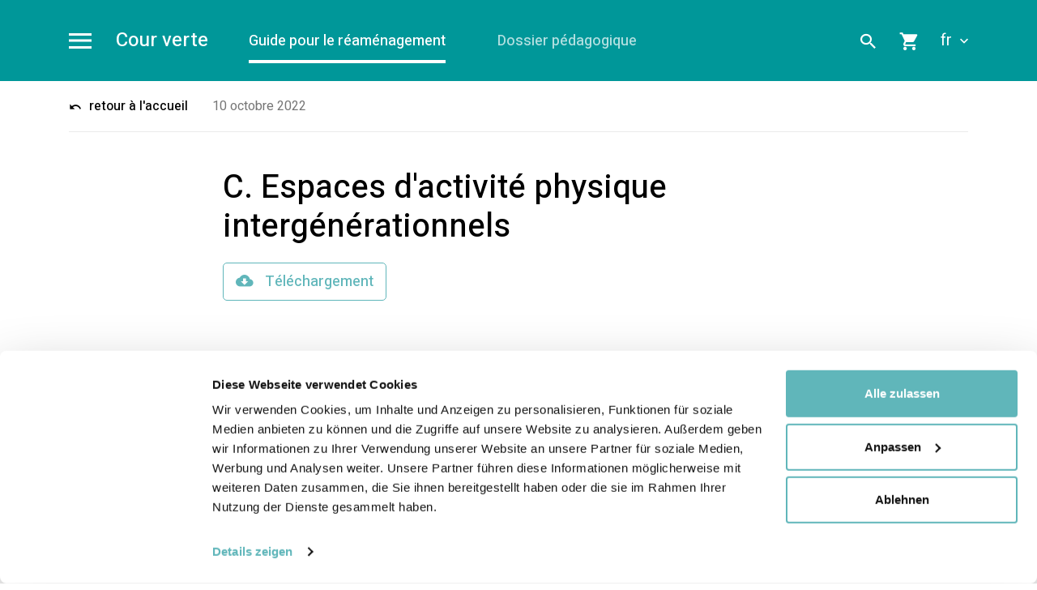

--- FILE ---
content_type: text/html; charset=utf-8
request_url: https://www.courverte.ch/guide/c-espaces-dactivite-physique-intergenerationnels/b-impliquer-les-personnes-agees/
body_size: 11370
content:

<!DOCTYPE html>
<html class="no-js" lang="fr">
<head>
	<!--
		   ___  ___ _____ ___ _  _
		  / _ \| _ \_   _| __| \| |
		 | (_) |  _/ | | | _|| .` |
		  \___/|_|   |_| |___|_|\_| AG

		 Realisation: OPTEN AG
		 CMS: Umbraco
		 Kontakt: http://www.opten.ch / Tel. +41 (0) 44 575 06 06 / info@opten.ch
	-->
	<!-- we're just humans-->
	<link type="text/plain" rel="author" href="/humans.txt" />

	

	<meta charset="utf-8" />
	<meta name="theme-color" content="#ffffff" />
	<meta http-equiv="X-UA-Compatible" content="IE=edge,chrome=1" />
	<meta name="viewport" content="width=device-width, initial-scale=1, minimum-scale=1, maximum-scale=1, minimal-ui" />

	<meta name="referrer" content="never">
	<meta name="referrer" content="no-referrer">

	<title>b. Impliquer les personnes &#226;g&#233;es | Fondation suisse pour la sant&#233;</title>
	<meta property="og:title" content="b. Impliquer les personnes &#226;g&#233;es | Fondation suisse pour la sant&#233;" />
	<meta name="twitter:title" content="b. Impliquer les personnes &#226;g&#233;es | Fondation suisse pour la sant&#233;" />
	<meta name="application-name" content="b. Impliquer les personnes &#226;g&#233;es | Fondation suisse pour la sant&#233;" />

	<meta name="description" content="RADIX contribue &#224; la cr&#233;ation de conditions de vie, de travail et de loisirs favorables &#224; la sant&#233;. Nous renfor&#231;ons les comp&#233;tences des individus et des communaut&#233;s en mati&#232;re de bien-&#234;tre et de sant&#233;." />
	<meta property="og:description" content="RADIX contribue &#224; la cr&#233;ation de conditions de vie, de travail et de loisirs favorables &#224; la sant&#233;. Nous renfor&#231;ons les comp&#233;tences des individus et des communaut&#233;s en mati&#232;re de bien-&#234;tre et de sant&#233;." />
	<meta name="twitter:description" content="RADIX contribue &#224; la cr&#233;ation de conditions de vie, de travail et de loisirs favorables &#224; la sant&#233;. Nous renfor&#231;ons les comp&#233;tences des individus et des communaut&#233;s en mati&#232;re de bien-&#234;tre et de sant&#233;." />

	<meta name="msapplication-starturl" content="https://www.courverte.ch/guide/c-espaces-dactivite-physique-intergenerationnels/b-impliquer-les-personnes-agees/" />
	<meta property="og:url" content="https://www.courverte.ch/guide/c-espaces-dactivite-physique-intergenerationnels/b-impliquer-les-personnes-agees/" />
	<meta name="twitter:url" content="https://www.courverte.ch/guide/c-espaces-dactivite-physique-intergenerationnels/b-impliquer-les-personnes-agees/" />

	<meta property="og:type" content="website" />

	<meta name="twitter:card" content="summary" />
	

	<meta name="msapplication-TileColor" content="#ffffff" />
	<meta name="msapplication-navbutton-color" content="#ffffff" />
	<meta name="msapplication-window" content="width=1280;height=1024" />
	<meta name="msapplication-tooltip" content="b. Impliquer les personnes &#226;g&#233;es | Fondation suisse pour la sant&#233;" />

	<meta property="og:image" content="https://www.courverte.ch/media/h4hkeodx/rx_pos_ot_4c-klein.jpg?width=1200&amp;height=630&amp;mode=pad&amp;quality=100&amp;maxwidth=4000&amp;maxheight=4000&amp;format=jpg&amp;lazyload=true&amp;lazyloadPixelated=false&amp;c.focalPoint=0.5,0.5&amp;c.finalmode=crop&amp;c.zoom=false" />
	<meta name="twitter:image" content="https://www.courverte.ch/media/h4hkeodx/rx_pos_ot_4c-klein.jpg?width=1200&amp;height=675&amp;mode=pad&amp;quality=100&amp;maxwidth=4000&amp;maxheight=4000&amp;format=jpg&amp;lazyload=true&amp;lazyloadPixelated=false&amp;c.focalPoint=0.5,0.5&amp;c.finalmode=crop&amp;c.zoom=false" />
	<meta name="msapplication-TileImage" content="/media/pbvnuu3k/radix.png?width=558&amp;height=558&amp;mode=pad&amp;format=png&amp;bgcolor=FFFFFF&amp;maxwidth=4000&amp;maxheight=4000&amp;lazyload=true&amp;lazyloadPixelated=false&amp;c.focalPoint=0.5,0.5&amp;c.finalmode=crop&amp;c.zoom=false" />
	<meta name="msapplication-square70x70logo" content="/media/pbvnuu3k/radix.png?width=70&amp;height=70&amp;mode=pad&amp;format=png&amp;bgcolor=Transparent&amp;maxwidth=4000&amp;maxheight=4000&amp;lazyload=true&amp;lazyloadPixelated=false&amp;c.focalPoint=0.5,0.5&amp;c.finalmode=crop&amp;c.zoom=false" />
	<meta name="msapplication-square150x150logo" content="/media/pbvnuu3k/radix.png?width=150&amp;height=150&amp;mode=pad&amp;format=png&amp;bgcolor=FFFFFF&amp;maxwidth=4000&amp;maxheight=4000&amp;lazyload=true&amp;lazyloadPixelated=false&amp;c.focalPoint=0.5,0.5&amp;c.finalmode=crop&amp;c.zoom=false" />
	<meta name="msapplication-wide310x150logo" content="/media/pbvnuu3k/radix.png?width=310&amp;height=150&amp;mode=pad&amp;format=png&amp;bgcolor=FFFFFF&amp;maxwidth=4000&amp;maxheight=4000&amp;lazyload=true&amp;lazyloadPixelated=false&amp;c.focalPoint=0.5,0.5&amp;c.finalmode=crop&amp;c.zoom=false" />
	<meta name="msapplication-square310x310logo" content="/media/pbvnuu3k/radix.png?width=310&amp;height=310&amp;mode=pad&amp;format=png&amp;bgcolor=FFFFFF&amp;maxwidth=4000&amp;maxheight=4000&amp;lazyload=true&amp;lazyloadPixelated=false&amp;c.focalPoint=0.5,0.5&amp;c.finalmode=crop&amp;c.zoom=false" />
	<link rel="icon" type="image/png" href="/media/pbvnuu3k/radix.png?width=196&amp;height=196&amp;mode=pad&amp;format=png&amp;bgcolor=FFFFFF&amp;maxwidth=4000&amp;maxheight=4000&amp;lazyload=true&amp;lazyloadPixelated=false&amp;c.focalPoint=0.5,0.5&amp;c.finalmode=crop&amp;c.zoom=false" sizes="196x196" />
	<link rel="icon" type="image/png" href="/media/pbvnuu3k/radix.png?width=192&amp;height=192&amp;mode=pad&amp;format=png&amp;bgcolor=FFFFFF&amp;maxwidth=4000&amp;maxheight=4000&amp;lazyload=true&amp;lazyloadPixelated=false&amp;c.focalPoint=0.5,0.5&amp;c.finalmode=crop&amp;c.zoom=false" sizes="192x192" />
	<link rel="icon" type="image/png" href="/media/pbvnuu3k/radix.png?width=160&amp;height=160&amp;mode=pad&amp;format=png&amp;bgcolor=FFFFFF&amp;maxwidth=4000&amp;maxheight=4000&amp;lazyload=true&amp;lazyloadPixelated=false&amp;c.focalPoint=0.5,0.5&amp;c.finalmode=crop&amp;c.zoom=false" sizes="160x160" />
	<link rel="icon" type="image/png" href="/media/pbvnuu3k/radix.png?width=128&amp;height=128&amp;mode=pad&amp;format=png&amp;bgcolor=FFFFFF&amp;maxwidth=4000&amp;maxheight=4000&amp;lazyload=true&amp;lazyloadPixelated=false&amp;c.focalPoint=0.5,0.5&amp;c.finalmode=crop&amp;c.zoom=false" sizes="128x128" />
	<link rel="icon" type="image/png" href="/media/pbvnuu3k/radix.png?width=96&amp;height=96&amp;mode=pad&amp;format=png&amp;bgcolor=Transparent&amp;maxwidth=4000&amp;maxheight=4000&amp;lazyload=true&amp;lazyloadPixelated=false&amp;c.focalPoint=0.5,0.5&amp;c.finalmode=crop&amp;c.zoom=false" sizes="96x96" />
	<link rel="icon" type="image/png" href="/media/pbvnuu3k/radix.png?width=64&amp;height=64&amp;mode=pad&amp;format=png&amp;bgcolor=Transparent&amp;maxwidth=4000&amp;maxheight=4000&amp;lazyload=true&amp;lazyloadPixelated=false&amp;c.focalPoint=0.5,0.5&amp;c.finalmode=crop&amp;c.zoom=false" sizes="64x64" />
	<link rel="icon" type="image/png" href="/media/pbvnuu3k/radix.png?width=48&amp;height=48&amp;mode=pad&amp;format=png&amp;bgcolor=Transparent&amp;maxwidth=4000&amp;maxheight=4000&amp;lazyload=true&amp;lazyloadPixelated=false&amp;c.focalPoint=0.5,0.5&amp;c.finalmode=crop&amp;c.zoom=false" sizes="48x48" />
	<link rel="icon" type="image/png" href="/media/pbvnuu3k/radix.png?width=32&amp;height=32&amp;mode=pad&amp;format=png&amp;bgcolor=Transparent&amp;maxwidth=4000&amp;maxheight=4000&amp;lazyload=true&amp;lazyloadPixelated=false&amp;c.focalPoint=0.5,0.5&amp;c.finalmode=crop&amp;c.zoom=false" sizes="32x32" />
	<link rel="icon" type="image/png" href="/media/pbvnuu3k/radix.png?width=16&amp;height=16&amp;mode=pad&amp;format=png&amp;bgcolor=Transparent&amp;maxwidth=4000&amp;maxheight=4000&amp;lazyload=true&amp;lazyloadPixelated=false&amp;c.focalPoint=0.5,0.5&amp;c.finalmode=crop&amp;c.zoom=false" sizes="16x16" />
	<link rel="apple-touch-icon" sizes="57x57" href="/media/pbvnuu3k/radix.png?width=57&amp;height=57&amp;mode=pad&amp;format=png&amp;bgcolor=Transparent&amp;maxwidth=4000&amp;maxheight=4000&amp;lazyload=true&amp;lazyloadPixelated=false&amp;c.focalPoint=0.5,0.5&amp;c.finalmode=crop&amp;c.zoom=false" />
	<link rel="apple-touch-icon" sizes="60x60" href="/media/pbvnuu3k/radix.png?width=60&amp;height=60&amp;mode=pad&amp;format=png&amp;bgcolor=Transparent&amp;maxwidth=4000&amp;maxheight=4000&amp;lazyload=true&amp;lazyloadPixelated=false&amp;c.focalPoint=0.5,0.5&amp;c.finalmode=crop&amp;c.zoom=false" />
	<link rel="apple-touch-icon" sizes="72x72" href="/media/pbvnuu3k/radix.png?width=72&amp;height=72&amp;mode=pad&amp;format=png&amp;bgcolor=Transparent&amp;maxwidth=4000&amp;maxheight=4000&amp;lazyload=true&amp;lazyloadPixelated=false&amp;c.focalPoint=0.5,0.5&amp;c.finalmode=crop&amp;c.zoom=false" />
	<link rel="apple-touch-icon" sizes="76x76" href="/media/pbvnuu3k/radix.png?width=76&amp;height=76&amp;mode=pad&amp;format=png&amp;bgcolor=Transparent&amp;maxwidth=4000&amp;maxheight=4000&amp;lazyload=true&amp;lazyloadPixelated=false&amp;c.focalPoint=0.5,0.5&amp;c.finalmode=crop&amp;c.zoom=false" />
	<link rel="apple-touch-icon" sizes="114x114" href="/media/pbvnuu3k/radix.png?width=114&amp;height=114&amp;mode=pad&amp;format=png&amp;bgcolor=FFFFFF&amp;maxwidth=4000&amp;maxheight=4000&amp;lazyload=true&amp;lazyloadPixelated=false&amp;c.focalPoint=0.5,0.5&amp;c.finalmode=crop&amp;c.zoom=false" />
	<link rel="apple-touch-icon" sizes="120x120" href="/media/pbvnuu3k/radix.png?width=120&amp;height=120&amp;mode=pad&amp;format=png&amp;bgcolor=FFFFFF&amp;maxwidth=4000&amp;maxheight=4000&amp;lazyload=true&amp;lazyloadPixelated=false&amp;c.focalPoint=0.5,0.5&amp;c.finalmode=crop&amp;c.zoom=false" />
	<link rel="apple-touch-icon" sizes="144x144" href="/media/pbvnuu3k/radix.png?width=144&amp;height=144&amp;mode=pad&amp;format=png&amp;bgcolor=FFFFFF&amp;maxwidth=4000&amp;maxheight=4000&amp;lazyload=true&amp;lazyloadPixelated=false&amp;c.focalPoint=0.5,0.5&amp;c.finalmode=crop&amp;c.zoom=false" />
	<link rel="apple-touch-icon" sizes="152x152" href="/media/pbvnuu3k/radix.png?width=152&amp;height=152&amp;mode=pad&amp;format=png&amp;bgcolor=FFFFFF&amp;maxwidth=4000&amp;maxheight=4000&amp;lazyload=true&amp;lazyloadPixelated=false&amp;c.focalPoint=0.5,0.5&amp;c.finalmode=crop&amp;c.zoom=false" />
	<link rel="apple-touch-icon" sizes="180x180" href="/media/pbvnuu3k/radix.png?width=180&amp;height=180&amp;mode=pad&amp;format=png&amp;bgcolor=FFFFFF&amp;maxwidth=4000&amp;maxheight=4000&amp;lazyload=true&amp;lazyloadPixelated=false&amp;c.focalPoint=0.5,0.5&amp;c.finalmode=crop&amp;c.zoom=false" />


	<link href="https://fonts.googleapis.com/icon?family=Material+Icons" rel="stylesheet" />
	<link href="/css/book.css?rel=dba900868b" rel="stylesheet" />
	

	<script data-cookieconsent="ignore">
		window.dataLayer = window.dataLayer || [];
		function gtag() {
			dataLayer.push(arguments);
		}
		gtag("consent", "default", {
			ad_personalization: "denied",
			ad_storage: "denied",
			ad_user_data: "denied",
			analytics_storage: "denied",
			functionality_storage: "denied",
			personalization_storage: "denied",
			security_storage: "granted",
			wait_for_update: 500,
		});
		gtag("set", "ads_data_redaction", true);
		gtag("set", "url_passthrough", false);
	</script>
	<!-- Cookiebot CMP-->
	<script id="Cookiebot" src="https://consent.cookiebot.com/uc.js" data-cbid="7e81332c-80db-4bf8-9f83-31a4fecb0e68"
			type="text/javascript"></script>
	<!-- End Cookiebot CMP -->
	<!-- Google Tag Manager -->
	<script data-cookieconsent="ignore">
	(function(w,d,s,l,i){w[l]=w[l]||[];w[l].push({'gtm.start':
	new Date().getTime(),event:'gtm.js'});var f=d.getElementsByTagName(s)[0],
	j=d.createElement(s),dl=l!='dataLayer'?'&l='+l:'';j.async=true;j.src=
	'https://www.googletagmanager.com/gtm.js?id='+i+dl;f.parentNode.insertBefore(j,f);
	})(window,document,'script','dataLayer','GTM-MCXKMTG');</script>
	<!-- End Google Tag Manager -->
<script type="text/javascript" src="https://www.google.com/recaptcha/api.js?hl=fr-CH&render=explicit"></script>
<script type="text/javascript" src="https://cdnjs.cloudflare.com/ajax/libs/lazysizes/4.0.1/lazysizes.min.js"></script>
<script type="text/javascript" src="https://unpkg.com/swiper@5.3.6/js/swiper.min.js"></script>
<script type="text/javascript" src="https://unpkg.com/isotope-layout@3/dist/isotope.pkgd.min.js"></script>

	<script>document.documentElement.classList.remove("no-js");</script> <style>.no-js img.lazy, .no-js img.--lazy, .no-js img.lazyloaded {display: none;}</style>
</head>
<body class="book-theme book-theme--green">
		<!-- Google Tag Manager (noscript) -->
		<noscript>
			<iframe src="https://www.googletagmanager.com/ns.html?id=GTM-MCXKMTG" height="0" width="0" style="display:none;visibility:hidden"></iframe>
		</noscript>
		<!-- End Google Tag Manager (noscript) -->
	<div data-barba="wrapper">
		<div data-barba="container" data-barba-namespace="page">
			
<header>
	<nav class="c-book-navbar js-navbar">
		<div class="container">
				<a href="#book-menu" class="c-navbar__toggler__wrapper" data-toggle="collapse" data-target="#book-menu" aria-controls="book-menu" aria-expanded="false">
					<span class="c-navbar__toggler">
						<span class="c-navbar__toggler__inner"></span>
					</span>
				</a>
				<div class="c-book-navbar__collapse collapse js-collapse" id="book-menu">
					<div class="container">
						<div class="row pb-5 pb-xl-7">
							<div class="col-auto c-book-navbar__col"></div>
							<div class="col col-xl-8">
								<ul class="c-list c-list--inline c-subnav__list mb-5 d-xl-none">
										<li>
											<a href="/guide/" title="Guide pour le r&#233;am&#233;nagement " class="c-subnav__item is-active">
												Guide pour le r&#233;am&#233;nagement 
											</a>
										</li>
										<li>
											<a href="/dossier-pedagogique/" title="Dossier p&#233;dagogique" class="c-subnav__item">
												Dossier p&#233;dagogique
											</a>
										</li>
								</ul>
								<div class="row">
										<div class="col-md-6">
											<ul class="c-list">
													<li>
														<a href="/guide/avant-propos/" title="Avant-propos" class="c-list__item">
															Avant-propos
														</a>
													</li>
													<li>
														<a href="/guide/1-clarifications-avant-le-debut-du-projet/" title="1. Clarifications avant le d&#233;but du projet" class="c-list__item">
															1. Clarifications avant le d&#233;but du projet
														</a>
													</li>
													<li>
														<a href="/guide/2-planification-et-concretisation/" title="2. Planification et concr&#233;tisation" class="c-list__item">
															2. Planification et concr&#233;tisation
														</a>
													</li>
													<li>
														<a href="/guide/3-construction-de-la-cour/" title="3. Construction de la cour" class="c-list__item">
															3. Construction de la cour
														</a>
													</li>
													<li>
														<a href="/guide/4-inauguration-de-la-cour/" title="4. Inauguration de la cour" class="c-list__item">
															4. Inauguration de la cour
														</a>
													</li>
													<li>
														<a href="/guide/5-utilisation-et-entretien/" title="5. Utilisation et entretien" class="c-list__item">
															5. Utilisation et entretien
														</a>
													</li>
													<li>
														<a href="/guide/6-utilisation-pendant-le-quotidien-scolaire/" title="6. Utilisation pendant le quotidien scolaire" class="c-list__item">
															6. Utilisation pendant le quotidien scolaire
														</a>
													</li>
											</ul>
										</div>
										<div class="col-md-6">
											<ul class="c-list">
													<li>
														<a href="/guide/a-informations-generales/" title="A. Informations g&#233;n&#233;rales" class="c-list__item">
															A. Informations g&#233;n&#233;rales
														</a>
													</li>
													<li>
														<a href="/guide/bdurabilite/" title="B.	Durabilit&#233;" class="c-list__item">
															B.	Durabilit&#233;
														</a>
													</li>
													<li>
														<a href="/guide/c-espaces-dactivite-physique-intergenerationnels/" title="C. Espaces d&#39;activit&#233; physique interg&#233;n&#233;rationnels" class="c-list__item is-active">
															C. Espaces d&#39;activit&#233; physique interg&#233;n&#233;rationnels
														</a>
													</li>
													<li>
														<a href="/guide/d-participation/" title="D. Participation" class="c-list__item">
															D. Participation
														</a>
													</li>
													<li>
														<a href="/guide/e-relations-publiques/" title="E. Relations publiques" class="c-list__item">
															E. Relations publiques
														</a>
													</li>
													<li>
														<a href="/guide/f-securite/" title="F. Securit&#233;" class="c-list__item">
															F. Securit&#233;
														</a>
													</li>
													<li>
														<a href="/guide/g-litterature-de-reference/" title="G. Litt&#233;rature de r&#233;f&#233;rence" class="c-list__item">
															G. Litt&#233;rature de r&#233;f&#233;rence
														</a>
													</li>
											</ul>
										</div>
								</div>
							</div>
						</div>
					</div>
					<div class="c-book-navbar__collapse__meta py-5 d-sm-none">
						<div class="container">
							<ul class="c-list">
								<li>
									<a href="/guide/?searchTerm=" title="Chercher" class="c-list__item">
										<span class="icon icon-search c-book-navbar__col"></span>
										Chercher
									</a>
								</li>
									<li>
										<a href="#buy-book" title="Commander" class="c-list__item" data-target="#buy-book">
											<span class="icon icon-cart c-book-navbar__col"></span>
											Commander
										</a>
									</li>
								<li>
									<a href="https://www.radix.ch/fr/ecoles-en-sante/offres/cour-verte/" title="Cour verte" class="c-list__item">
										<span class="icon icon-back c-book-navbar__col"></span>
										Aller sur l&#39;offre
									</a>
								</li>
									<li class="c-book-navbar__language">
										<div class="c-book-navbar__col"></div>
										<ul class="c-list c-list--inline d-inline-block">
												<li>
													<a href="https://www.naturnahspielen.ch/planungsdossier/cgenerationenverbindende-bewegungsraeume/b-aeltere-personen-einbeziehen/" title="de-CH" class="c-list__item">
														de
													</a>
												</li>
												<li>
													<a href="/guide/c-espaces-dactivite-physique-intergenerationnels/b-impliquer-les-personnes-agees/" title="fr-CH" class="c-list__item is-active">
														fr
													</a>
												</li>
												<li>
													<a href="https://www.giocanatura.ch/planungsdossier/cgenerationenverbindende-bewegungsraeume/b-aeltere-personen-einbeziehen/" title="it-CH" class="c-list__item is-disabled">
														it
													</a>
												</li>
										</ul>
									</li>
							</ul>
						</div>
					</div>
				</div>
			<a href="/" title="Cour verte " class="c-book-navbar__title h1">Cour verte </a>
			<ul class="c-list c-list--inline d-none d-xl-block">
					<li>
						<a href="/guide/" title="Guide pour le r&#233;am&#233;nagement " class="c-subnav__item is-active">
							Guide pour le r&#233;am&#233;nagement 
						</a>
					</li>
					<li>
						<a href="/dossier-pedagogique/" title="Dossier p&#233;dagogique" class="c-subnav__item">
							Dossier p&#233;dagogique
						</a>
					</li>
			</ul>
			<ul class="c-list c-list--inline d-none d-sm-block ml-auto my-3 c-book-navbar__menu flex-grow-shrink-off">
				<li>
					<a href="/guide/?searchTerm=" title="Chercher" class="c-list__item">
						<span class="icon icon-search"></span>
					</a>
				</li>
					<li>
						<a href="#buy-book" title="Commander" class="c-list__item" data-target="#buy-book">
							<span class="icon icon-cart"></span>
						</a>
					</li>
									<li class="c-book-navbar__language">
						<a href="#book-languages" title="fr-CH" class="c-list__item" data-toggle="collapse" data-target="#book-languages" aria-controls="book-languages" aria-expanded="false">
							fr
							<span class="icon icon-chevron-down ml-2"></span>
						</a>
						<div id="book-languages" class="c-book-navbar__language__collapse collapse js-collapse">
								<a href="https://www.naturnahspielen.ch/planungsdossier/cgenerationenverbindende-bewegungsraeume/b-aeltere-personen-einbeziehen/" title="de-CH" class="c-list__item">
									de
								</a>
								<a href="https://www.giocanatura.ch/planungsdossier/cgenerationenverbindende-bewegungsraeume/b-aeltere-personen-einbeziehen/" title="it-CH" class="c-list__item is-disabled">
									it
								</a>
						</div>
					</li>
			</ul>
		</div>
	</nav>
</header>
	<div id="buy-book" class="c-modal c-modal--small js-modal">
		<div class="container">
			<div class="c-modal__inner">
				<div class="c-modal__header">
					<span class="h3 m-0">Commander</span>
					<a href="#" title="close" class="js-modal-close">
						<span class="icon icon-close"></span>
					</a>
				</div>
				<div class="c-modal__content">
					<p>
						Commandez le livre directement en version imprim&#233;e via Edubook ici.
					</p>
					
					<a href="/guide/c-espaces-dactivite-physique-intergenerationnels/b-impliquer-les-personnes-agees/?ufprt=[base64]" title="Commander maintenant" target="_blank" class="c-button mr-3 mt-2">
						Commander maintenant
					</a>
				</div>
			</div>
		</div>
	</div>

			<div id="content">
				

	<div id="downloads-modal" class="c-modal js-modal js-book">
		<div class="container">
			<div class="c-modal__inner">
				<div class="c-modal__header">
					<ul class="c-list c-list--inline c-subnav__list">
							<li>
								<a href="#downloads_content_22429" title="Guide pour le r&#233;am&#233;nagement " class="c-subnav__item is-active" data-expanded="True">Guide pour le r&#233;am&#233;nagement </a>
							</li>
							<li>
								<a href="#downloads_content_23264" title="Dossier p&#233;dagogique" class="c-subnav__item" data-expanded="False">Dossier p&#233;dagogique</a>
							</li>
					</ul>
					<a href="#" title="close" class="js-modal-close">
						<span class="icon icon-close"></span>
					</a>
				</div>
					<form action="/umbraco/Surface/BookSurface/GeneratePdf" method="get" id="downloads_content_22429" class="c-modal__content collapse collapse--show js-book-form js-collapse" data-parent="#downloads-modal">
						<input type="hidden" name="culture" value="fr-CH" />
						<input type="hidden" name="bookId" value="22429" />
						<p class="h3 mb-6">T&#233;l&#233;chargement</p>
						<p>Cour verte </p>
						<hr />
						<div class="row">
							<div class="col-12">
								<fieldset class="c-formfield__list" data-filter-group="chapters">
									<div class="c-formfield__check">
										<input type="checkbox"
											   name="chapters"
											   id="downloads_filter_22429"
											   value=""
											   
											   data-title="Tous les chapitres"
											   class="js-book-control" />
										<label for="downloads_filter_22429">
											<span class="c-formfield__toggle"></span>
											Tous les chapitres
										</label>
									</div>
									<hr />
									<div class="row">
											<div class="col">
													<div class="c-formfield__check">
														<input type="checkbox"
															   name="chapters"
															   id="downloads_filter_22429_22904"
															   value="22904"
															   data-title="Avant-propos"
															   data-self="22904"
															   
															   class="js-book-control" />
														<label for="downloads_filter_22429_22904">
															<span class="c-formfield__toggle"></span>
															Avant-propos
														</label>
													</div>
													<div class="c-formfield__check">
														<input type="checkbox"
															   name="chapters"
															   id="downloads_filter_22429_22430"
															   value="22430"
															   data-title="1. Clarifications avant le d&#233;but du projet"
															   data-self="22430"
															   
															   class="js-book-control" />
														<label for="downloads_filter_22429_22430">
															<span class="c-formfield__toggle"></span>
															1. Clarifications avant le début du projet
														</label>
													</div>
													<div class="c-formfield__check">
														<input type="checkbox"
															   name="chapters"
															   id="downloads_filter_22429_22431"
															   value="22431"
															   data-title="2. Planification et concr&#233;tisation"
															   data-self="22431"
															   
															   class="js-book-control" />
														<label for="downloads_filter_22429_22431">
															<span class="c-formfield__toggle"></span>
															2. Planification et concrétisation
														</label>
													</div>
													<div class="c-formfield__check">
														<input type="checkbox"
															   name="chapters"
															   id="downloads_filter_22429_23460"
															   value="23460"
															   data-title="3. Construction de la cour"
															   data-self="23460"
															   
															   class="js-book-control" />
														<label for="downloads_filter_22429_23460">
															<span class="c-formfield__toggle"></span>
															3. Construction de la cour
														</label>
													</div>
													<div class="c-formfield__check">
														<input type="checkbox"
															   name="chapters"
															   id="downloads_filter_22429_23461"
															   value="23461"
															   data-title="4. Inauguration de la cour"
															   data-self="23461"
															   
															   class="js-book-control" />
														<label for="downloads_filter_22429_23461">
															<span class="c-formfield__toggle"></span>
															4. Inauguration de la cour
														</label>
													</div>
													<div class="c-formfield__check">
														<input type="checkbox"
															   name="chapters"
															   id="downloads_filter_22429_23462"
															   value="23462"
															   data-title="5. Utilisation et entretien"
															   data-self="23462"
															   
															   class="js-book-control" />
														<label for="downloads_filter_22429_23462">
															<span class="c-formfield__toggle"></span>
															5. Utilisation et entretien
														</label>
													</div>
													<div class="c-formfield__check">
														<input type="checkbox"
															   name="chapters"
															   id="downloads_filter_22429_23463"
															   value="23463"
															   data-title="6. Utilisation pendant le quotidien scolaire"
															   data-self="23463"
															   
															   class="js-book-control" />
														<label for="downloads_filter_22429_23463">
															<span class="c-formfield__toggle"></span>
															6. Utilisation pendant le quotidien scolaire
														</label>
													</div>
											</div>
											<div class="col">
													<div class="c-formfield__check">
														<input type="checkbox"
															   name="chapters"
															   id="downloads_filter_22429_23556"
															   value="23556"
															   data-title="A. Informations g&#233;n&#233;rales"
															   data-self="23556"
															   
															   class="js-book-control" />
														<label for="downloads_filter_22429_23556">
															<span class="c-formfield__toggle"></span>
															A. Informations générales
														</label>
													</div>
													<div class="c-formfield__check">
														<input type="checkbox"
															   name="chapters"
															   id="downloads_filter_22429_23573"
															   value="23573"
															   data-title="B.	Durabilit&#233;"
															   data-self="23573"
															   
															   class="js-book-control" />
														<label for="downloads_filter_22429_23573">
															<span class="c-formfield__toggle"></span>
															B.	Durabilité
														</label>
													</div>
													<div class="c-formfield__check">
														<input type="checkbox"
															   name="chapters"
															   id="downloads_filter_22429_34138"
															   value="34138"
															   data-title="C. Espaces d&#39;activit&#233; physique interg&#233;n&#233;rationnels"
															   data-self="34138"
															   checked
															   class="js-book-control" />
														<label for="downloads_filter_22429_34138">
															<span class="c-formfield__toggle"></span>
															C. Espaces d'activité physique intergénérationnels
														</label>
													</div>
													<div class="c-formfield__check">
														<input type="checkbox"
															   name="chapters"
															   id="downloads_filter_22429_23587"
															   value="23587"
															   data-title="D. Participation"
															   data-self="23587"
															   
															   class="js-book-control" />
														<label for="downloads_filter_22429_23587">
															<span class="c-formfield__toggle"></span>
															D. Participation
														</label>
													</div>
													<div class="c-formfield__check">
														<input type="checkbox"
															   name="chapters"
															   id="downloads_filter_22429_23600"
															   value="23600"
															   data-title="E. Relations publiques"
															   data-self="23600"
															   
															   class="js-book-control" />
														<label for="downloads_filter_22429_23600">
															<span class="c-formfield__toggle"></span>
															E. Relations publiques
														</label>
													</div>
													<div class="c-formfield__check">
														<input type="checkbox"
															   name="chapters"
															   id="downloads_filter_22429_23611"
															   value="23611"
															   data-title="F. Securit&#233;"
															   data-self="23611"
															   
															   class="js-book-control" />
														<label for="downloads_filter_22429_23611">
															<span class="c-formfield__toggle"></span>
															F. Securité
														</label>
													</div>
													<div class="c-formfield__check">
														<input type="checkbox"
															   name="chapters"
															   id="downloads_filter_22429_23622"
															   value="23622"
															   data-title="G. Litt&#233;rature de r&#233;f&#233;rence"
															   data-self="23622"
															   
															   class="js-book-control" />
														<label for="downloads_filter_22429_23622">
															<span class="c-formfield__toggle"></span>
															G. Littérature de référence
														</label>
													</div>
											</div>
									</div>
									<hr />
								</fieldset>
							</div>
							<div class="col-12 c-sticky c-sticky--bottom">
								<div class="d-flex flex-row flex-wrap align-items-center justify-content-between theme theme--white">
									<div class="c-formfield__check">
										<input type="checkbox"
											   name="includeDocuments"
											   id="include_documents_22429"
											   value="true"
											   data-title="T&#233;l&#233;charger documents inclus"
											   class="js-book-control" />
										<label for="include_documents_22429">
											<span class="c-formfield__toggle"></span>
											T&#233;l&#233;charger documents inclus
										</label>
									</div>
									<p class="mb-2 mb-md-0 mb-lg-2">
										<button type="submit" title="Appliquer le filtre" class="c-button c-button--outline">
											<span class="icon icon-download-cloud"></span>
											T&#233;l&#233;chargement
										</button>
									</p>
								</div>
							</div>
						</div>
					</form>
					<form action="/umbraco/Surface/BookSurface/GeneratePdf" method="get" id="downloads_content_23264" class="c-modal__content collapse js-book-form js-collapse" data-parent="#downloads-modal">
						<input type="hidden" name="culture" value="fr-CH" />
						<input type="hidden" name="bookId" value="23264" />
						<p class="h3 mb-6">T&#233;l&#233;chargement</p>
						<p>Cour verte </p>
						<hr />
						<div class="row">
							<div class="col-12">
								<fieldset class="c-formfield__list" data-filter-group="chapters">
									<div class="c-formfield__check">
										<input type="checkbox"
											   name="chapters"
											   id="downloads_filter_23264"
											   value=""
											   checked
											   data-title="Tous les chapitres"
											   class="js-book-control" />
										<label for="downloads_filter_23264">
											<span class="c-formfield__toggle"></span>
											Tous les chapitres
										</label>
									</div>
									<hr />
									<div class="row">
											<div class="col">
													<div class="c-formfield__check">
														<input type="checkbox"
															   name="chapters"
															   id="downloads_filter_23264_28841"
															   value="28841"
															   data-title="Introduction"
															   data-self="28841"
															   
															   class="js-book-control" />
														<label for="downloads_filter_23264_28841">
															<span class="c-formfield__toggle"></span>
															Introduction
														</label>
													</div>
													<div class="c-formfield__check">
														<input type="checkbox"
															   name="chapters"
															   id="downloads_filter_23264_28691"
															   value="28691"
															   data-title="1. La cour de r&#233;cr&#233;ation et de jeux proche de la nature favorise un bon d&#233;veloppement de l’enfant"
															   data-self="28691"
															   
															   class="js-book-control" />
														<label for="downloads_filter_23264_28691">
															<span class="c-formfield__toggle"></span>
															1. La cour de récréation et de jeux proche de la nature favorise un bon développement de l’enfant
														</label>
													</div>
													<div class="c-formfield__check">
														<input type="checkbox"
															   name="chapters"
															   id="downloads_filter_23264_28692"
															   value="28692"
															   data-title="2. Nature, mouvement et confiance en soi"
															   data-self="28692"
															   
															   class="js-book-control" />
														<label for="downloads_filter_23264_28692">
															<span class="c-formfield__toggle"></span>
															2. Nature, mouvement et confiance en soi
														</label>
													</div>
													<div class="c-formfield__check">
														<input type="checkbox"
															   name="chapters"
															   id="downloads_filter_23264_28693"
															   value="28693"
															   data-title="3. Une cour de r&#233;cr&#233;ation et de jeux proche de la nature qui favorise un climat scolaire positif"
															   data-self="28693"
															   
															   class="js-book-control" />
														<label for="downloads_filter_23264_28693">
															<span class="c-formfield__toggle"></span>
															3. Une cour de récréation et de jeux proche de la nature qui favorise un climat scolaire positif
														</label>
													</div>
											</div>
											<div class="col">
													<div class="c-formfield__check">
														<input type="checkbox"
															   name="chapters"
															   id="downloads_filter_23264_28694"
															   value="28694"
															   data-title="4	La cour de r&#233;cr&#233;ation et de jeux proche de la nature, une autre salle de classe ?"
															   data-self="28694"
															   
															   class="js-book-control" />
														<label for="downloads_filter_23264_28694">
															<span class="c-formfield__toggle"></span>
															4	La cour de récréation et de jeux proche de la nature, une autre salle de classe ?
														</label>
													</div>
													<div class="c-formfield__check">
														<input type="checkbox"
															   name="chapters"
															   id="downloads_filter_23264_28695"
															   value="28695"
															   data-title="5. L’utilisation de la cour de r&#233;cr&#233;ation et de jeux naturelle par l’accueil parascolaire"
															   data-self="28695"
															   
															   class="js-book-control" />
														<label for="downloads_filter_23264_28695">
															<span class="c-formfield__toggle"></span>
															5. L’utilisation de la cour de récréation et de jeux naturelle par l’accueil parascolaire
														</label>
													</div>
													<div class="c-formfield__check">
														<input type="checkbox"
															   name="chapters"
															   id="downloads_filter_23264_28696"
															   value="28696"
															   data-title="6. La cour de r&#233;cr&#233;ation et de jeux proche de la nature comme espace public"
															   data-self="28696"
															   
															   class="js-book-control" />
														<label for="downloads_filter_23264_28696">
															<span class="c-formfield__toggle"></span>
															6. La cour de récréation et de jeux proche de la nature comme espace public
														</label>
													</div>
											</div>
									</div>
									<hr />
								</fieldset>
							</div>
							<div class="col-12 c-sticky c-sticky--bottom">
								<div class="d-flex flex-row flex-wrap align-items-center justify-content-between theme theme--white">
									<div class="c-formfield__check">
										<input type="checkbox"
											   name="includeDocuments"
											   id="include_documents_23264"
											   value="true"
											   data-title="T&#233;l&#233;charger documents inclus"
											   class="js-book-control" />
										<label for="include_documents_23264">
											<span class="c-formfield__toggle"></span>
											T&#233;l&#233;charger documents inclus
										</label>
									</div>
									<p class="mb-2 mb-md-0 mb-lg-2">
										<button type="submit" title="Appliquer le filtre" class="c-button c-button--outline">
											<span class="icon icon-download-cloud"></span>
											T&#233;l&#233;chargement
										</button>
									</p>
								</div>
							</div>
						</div>
					</form>
			</div>
		</div>
	</div>

<div class="theme theme--white">
	<div class="container">
		<div class="c-book-subnav">
			<a href="/guide/" title="retour &#224; l&#39;accueil" class="c-book-subnav__back">
				<span class="icon icon-back mr-2"></span>
				retour &#224; l&#39;accueil
			</a>
			<div class="c-book-subnav__authors">
				<span> 10 octobre 2022</span>
			</div>
		</div>
	</div>
	<div class="container">
		<section>
			<div class="row">
				<div class="col-md-8 offset-md-2">
					<h1 class="h2 mt-4">C. Espaces d&#39;activit&#233; physique interg&#233;n&#233;rationnels</h1>
					
						<a href="#downloads-modal" title="T&#233;l&#233;chargement" class="c-button c-button--outline mt-2" data-target="#downloads-modal">
							<span class="icon icon-download-cloud"></span>
							T&#233;l&#233;chargement
						</a>
				</div>
			</div>
				<div class="mt-6">
					
				</div>
		</section>
	</div>
</div>
<div class="c-book-content">
	<div class="container">
		<div class="row">
			<div class="col-lg-4 col-xl-3">
				<ul class="c-book-chapters c-list c-sticky c-sticky--top mb-5">
					<li>
						<strong class="c-list__item">Aper&#231;u des chapitres</strong>
					</li>
						<li>
							<a href="/guide/c-espaces-dactivite-physique-intergenerationnels/introduction/" title="Introduction" class="c-list__item">
								Introduction
							</a>
						</li>
						<li>
							<a href="/guide/c-espaces-dactivite-physique-intergenerationnels/a-conception-des-espaces-et-choix-des-amenagements/" title="a. Conception des espaces et choix des am&#233;nagements" class="c-list__item">
								a. Conception des espaces et choix des am&#233;nagements
							</a>
						</li>
						<li>
							<a href="/guide/c-espaces-dactivite-physique-intergenerationnels/b-impliquer-les-personnes-agees/" title="b. Impliquer les personnes &#226;g&#233;es" class="c-list__item is-active">
								b. Impliquer les personnes &#226;g&#233;es
							</a>
						</li>
				</ul>
			</div>
			<div class="col-lg-8 col-xl-9">
				<h3 class="font-weight-normal m-0">b. Impliquer les personnes &#226;g&#233;es</h3>
	<section class="section--offset">
		<div>
			<div class="c-text last-element-no-space">
				<p><strong>Quand et comment les personnes âgées devraient-elles être impliquées dans le processus de réaménagement ?</strong></p>
<p>Pour créer un espace de mouvement adapté aux besoins et rassemblant les générations, il faut impliquer non seulement les enfants, mais aussi les seniors de manière participative, que ce soit lors de la planification, de la conception ou après l’'inauguration de la cour verte. Des activités communes permettent de sensibiliser dès le début à la cohabitation des générations et de véritablement faire vivre cette idée de lien intergénérationnel.</p>
<p>La participation des personnes âgées à la planification est essentielle si l’on souhaite qu’elles investissent également l’espace, en particulier dans le cas d'une cour de récréation et de jeux destinées aux enfants.</p>
<p>Voici quelques aspects favorisés par la participation des aîné·e·s :</p>
<ul>
<li>Les personnes âgées peuvent communiquer ce qui les attire dans les espaces de jeux.</li>
<li>Elles peuvent participer aux prises de décision.</li>
<li>Le processus participatif permet de créer des expériences communes.</li>
<li>La participation soutient la mise en place d'activités intergénérationnelles : avant, pendant et après l'ouverture.</li>
</ul>
<p>Vous trouverez des informations détaillées sur la participation lors de la phase de conception et de planification dans <a href="/guide/2-planification-et-concretisation/24-participation/" title="2.4 Participation">les chapitres 2.4</a> et <a href="/guide/d-participation/" title="D. Participation">D</a> ainsi que dans <a href="/dossier-pedagogique/6-la-cour-de-recreation-et-de-jeux-proche-de-la-nature-comme-espace-public/61identifier-les-besoins-et-encourager-la-participation/" title="6.1	Identifier les besoins et encourager la participation">les chapitres 6.1</a> et <a href="/dossier-pedagogique/6-la-cour-de-recreation-et-de-jeux-proche-de-la-nature-comme-espace-public/62la-participation-dans-les-regles-de-l-art/" title="6.2	La participation dans les règles de l’art">6.2</a> du dossier pédagogique.</p>
<p>Vous trouverez des idées pratiques pour une animation intergénérationnelle de la place de jeux et de la cour de récréation ainsi que des activités concrètes <a rel="noopener" href="/dossier-pedagogique/6-la-cour-de-recreation-et-de-jeux-proche-de-la-nature-comme-espace-public/65generations-en-mouvement/" target="_blank" title="(6.5	Generationen in Bewegung)">au chapitre 6.5</a> du dossier pédagogique.</p>
<p> </p>
<p> </p>
<p> </p>
<p> </p>
			</div>
		</div>
	</section>

	<section class="section--offset">
		<div id="accordeon-34168">

	<div class="c-accordeon">
		<a href="#accordeon-34168-34169" title="Lien utile" class="c-accordeon__header "
		   id="accordion-lien-utile"
		   data-target="#accordeon-34168-34169" data-toggle="collapse" aria-controls="accordeon-34168-34169" aria-expanded="false">
			<span class="c-accordeon__icon icon icon-chevron-right"></span>
			<span class="c-accordeon__title">Lien utile</span>
		</a>
		<div class="collapse js-collapse" id="accordeon-34168-34169">
			
			<div class="c-accordeon__content">

	<section class="section--small">
		<div class="c-text last-element-no-space">
			<p>« Guide espaces propices à l’activité physique pour toutes les générations », Fondations Hopp-la et Pro Juventute (éditeurs) (2021) : <a href="http://www.hopp-la.ch/leitfaden">www.hopp-la.ch/leitfaden</a> (Brochure en PDF disponible en DE, FR et IT)</p>
		</div>
	</section>
			</div>
		</div>
	</div>
		</div>
	</section>

							</div>
		</div>
	</div>
</div>
<div class="container mt-5 d-lg-none">
	<ul class="c-book-chapters c-list">
		<li>
			<strong class="c-list__item">Aper&#231;u des chapitres</strong>
		</li>
			<li>
				<a href="/guide/c-espaces-dactivite-physique-intergenerationnels/introduction/" title="Introduction" class="c-list__item">
					Introduction
				</a>
			</li>
			<li>
				<a href="/guide/c-espaces-dactivite-physique-intergenerationnels/a-conception-des-espaces-et-choix-des-amenagements/" title="a. Conception des espaces et choix des am&#233;nagements" class="c-list__item">
					a. Conception des espaces et choix des am&#233;nagements
				</a>
			</li>
			<li>
				<a href="/guide/c-espaces-dactivite-physique-intergenerationnels/b-impliquer-les-personnes-agees/" title="b. Impliquer les personnes &#226;g&#233;es" class="c-list__item is-active">
					b. Impliquer les personnes &#226;g&#233;es
				</a>
			</li>
	</ul>
</div>
	<div class="theme theme--gray-light mt-7 py-4 py-md-0">
		<section>
			<div class="container">
				<div class="row">
					<div class="col">
							<a href="/guide/c-espaces-dactivite-physique-intergenerationnels/a-conception-des-espaces-et-choix-des-amenagements/" title="a. Conception des espaces et choix des am&#233;nagements" class="c-icon-text">
								<span class="icon icon-arrow-left"></span>
								<span class="d-none d-md-block">
									<small class="d-block">
										pr&#233;c&#233;dent
									</small>
									<span class="h5 d-block">
										a. Conception des espaces et choix des am&#233;nagements
									</span>
								</span>
							</a>
					</div>
					<div class="col text-center">
						<a href="/guide/" title="Guide pour le r&#233;am&#233;nagement " class="c-icon-text justify-content-center">
							<span class="icon icon-grid d-md-none h2"></span>
							<span class="d-none d-md-block">
								<small class="d-block">Retour</small>
								<span class="h5 d-block">
									&#224; l&#39;accueil
								</span>
							</span>
						</a>
					</div>
					<div class="col text-right">
							<a href="/guide/d-participation/introduction/" title="D. Participation: Introduction" class="c-icon-text justify-content-end">
								<span class="d-none d-md-block">
									<small class="d-block">suivant</small>
									<span class="h5 d-block">
										D. Participation: Introduction
									</span>
								</span>
								<span class="icon icon-arrow-right"></span>
							</a>
					</div>
				</div>
			</div>
		</section>
	</div>

			</div>
			<a href="#content" title="En haut de la page" class="c-page-top js-page-top">
	<span class="icon icon-chevron-up"></span>
</a>
			
<footer class="c-footer">
			<section class="theme theme--gray-lighter text-center section--medium">
			<div class="container-fluid">
				<ul class="c-list c-list--inline">
						<li>
							<a href="/guide/?imprint=true" title="Impressum" class="c-list__item">
								Impressum
							</a>
						</li>
											<li>
							<a href="https://www.radix.ch/fr/protection-des-donnees/" title="Datenschutz" target="_self" class="c-list__item">
								Protection des donn&#233;es 
							</a>
						</li>
				</ul>
			</div>
		</section>
</footer>
			
		</div>
	</div>
	
	<script type="text/javascript" src="/scripts/book.js?rel=6a2341d38c"></script>
</body>
</html>

--- FILE ---
content_type: text/css
request_url: https://www.courverte.ch/css/book.css?rel=dba900868b
body_size: 63634
content:
@import url(https://fonts.googleapis.com/css2?family=Heebo:wght@400;500&display=swap);*,:after,:before{-webkit-box-sizing:border-box;box-sizing:border-box}html{font-family:sans-serif;line-height:1.15;-webkit-text-size-adjust:100%;-ms-text-size-adjust:100%;-ms-overflow-style:scrollbar;-webkit-tap-highlight-color:rgba(0,0,0,0)}article,aside,dialog,figcaption,figure,footer,header,hgroup,main,nav,section{display:block}[tabindex="-1"]:focus{outline:0!important}hr{-webkit-box-sizing:content-box;box-sizing:content-box;height:0;overflow:visible}h1,h2,h3,h4,h5,h6{margin-bottom:1rem}p{margin-bottom:.5rem}dt{font-weight:400}a{color:#e6e6e6}a:hover{color:#9a9a9a}figure{margin:0 0 1rem}img{vertical-align:middle;border-style:none}svg:not(:root){overflow:hidden}table{border-collapse:collapse}caption{padding-top:.25rem;padding-bottom:.25rem;text-align:left;caption-side:bottom}th{text-align:inherit}label{display:inline-block;margin-bottom:.5rem}button{border-radius:0}button:focus{outline:1px dotted;outline:5px auto -webkit-focus-ring-color}button,input,optgroup,select,textarea{margin:0;font-family:inherit;font-size:inherit;line-height:inherit}button,input{overflow:visible}button,select{text-transform:none}[type=reset],[type=submit],button,html [type=button]{-webkit-appearance:button}[type=button]::-moz-focus-inner,[type=reset]::-moz-focus-inner,[type=submit]::-moz-focus-inner,button::-moz-focus-inner{padding:0;border-style:none}input[type=checkbox],input[type=radio]{-webkit-box-sizing:border-box;box-sizing:border-box;padding:0}input[type=date],input[type=datetime-local],input[type=month],input[type=time]{-webkit-appearance:listbox}textarea{overflow:auto;resize:vertical}fieldset{min-width:0;padding:0;margin:0;border:0}legend{display:block;width:100%;max-width:100%;padding:0;margin-bottom:.5rem;font-size:1.5rem;line-height:inherit;color:inherit;white-space:normal}progress{vertical-align:baseline}[type=number]::-webkit-inner-spin-button,[type=number]::-webkit-outer-spin-button{height:auto}[type=search]{outline-offset:-2px;-webkit-appearance:none}[type=search]::-webkit-search-cancel-button,[type=search]::-webkit-search-decoration{-webkit-appearance:none}::-webkit-file-upload-button{font:inherit;-webkit-appearance:button}output{display:inline-block}summary{display:list-item;cursor:pointer}template{display:none}[hidden]{display:none!important}.container{width:100%;padding-right:15px;padding-left:15px;margin-right:auto;margin-left:auto}@media (min-width:576px){.container{max-width:540px}}@media (min-width:768px){.container{max-width:720px}}@media (min-width:992px){.container{max-width:960px}}@media (min-width:1200px){.container{max-width:1140px}}@media (min-width:1420px){.container{max-width:1360px}}.container-fluid{width:100%;padding-right:15px;padding-left:15px;margin-right:auto;margin-left:auto}.row{display:-webkit-box;display:-ms-flexbox;display:flex;-ms-flex-wrap:wrap;flex-wrap:wrap;margin-right:-15px;margin-left:-15px}.no-gutters{margin-left:0!important;margin-right:0!important}.no-gutters>.col,.no-gutters>[class*=col-]{padding-right:0!important;padding-left:0!important}.col,.col-1,.col-2,.col-3,.col-4,.col-5,.col-6,.col-7,.col-8,.col-9,.col-10,.col-11,.col-12,.col-auto,.col-lg,.col-lg-1,.col-lg-2,.col-lg-3,.col-lg-4,.col-lg-5,.col-lg-6,.col-lg-7,.col-lg-8,.col-lg-9,.col-lg-10,.col-lg-11,.col-lg-12,.col-lg-auto,.col-md,.col-md-1,.col-md-2,.col-md-3,.col-md-4,.col-md-5,.col-md-6,.col-md-7,.col-md-8,.col-md-9,.col-md-10,.col-md-11,.col-md-12,.col-md-auto,.col-sm,.col-sm-1,.col-sm-2,.col-sm-3,.col-sm-4,.col-sm-5,.col-sm-6,.col-sm-7,.col-sm-8,.col-sm-9,.col-sm-10,.col-sm-11,.col-sm-12,.col-sm-auto,.col-xl,.col-xl-1,.col-xl-2,.col-xl-3,.col-xl-4,.col-xl-5,.col-xl-6,.col-xl-7,.col-xl-8,.col-xl-9,.col-xl-10,.col-xl-11,.col-xl-12,.col-xl-auto,.col-xxl,.col-xxl-1,.col-xxl-2,.col-xxl-3,.col-xxl-4,.col-xxl-5,.col-xxl-6,.col-xxl-7,.col-xxl-8,.col-xxl-9,.col-xxl-10,.col-xxl-11,.col-xxl-12,.col-xxl-auto{position:relative;width:100%;min-height:1px;padding-right:15px;padding-left:15px}.col{-ms-flex-preferred-size:0;flex-basis:0;-webkit-box-flex:1;-ms-flex-positive:1;flex-grow:1;max-width:100%}.col-auto{-ms-flex:0 0 auto;flex:0 0 auto;width:auto;max-width:none}.col-1,.col-auto{-webkit-box-flex:0}.col-1{-ms-flex:0 0 8.33333%;flex:0 0 8.33333%;max-width:8.33333%}.col-2{-ms-flex:0 0 16.66667%;flex:0 0 16.66667%;max-width:16.66667%}.col-2,.col-3{-webkit-box-flex:0}.col-3{-ms-flex:0 0 25%;flex:0 0 25%;max-width:25%}.col-4{-ms-flex:0 0 33.33333%;flex:0 0 33.33333%;max-width:33.33333%}.col-4,.col-5{-webkit-box-flex:0}.col-5{-ms-flex:0 0 41.66667%;flex:0 0 41.66667%;max-width:41.66667%}.col-6{-ms-flex:0 0 50%;flex:0 0 50%;max-width:50%}.col-6,.col-7{-webkit-box-flex:0}.col-7{-ms-flex:0 0 58.33333%;flex:0 0 58.33333%;max-width:58.33333%}.col-8{-ms-flex:0 0 66.66667%;flex:0 0 66.66667%;max-width:66.66667%}.col-8,.col-9{-webkit-box-flex:0}.col-9{-ms-flex:0 0 75%;flex:0 0 75%;max-width:75%}.col-10{-ms-flex:0 0 83.33333%;flex:0 0 83.33333%;max-width:83.33333%}.col-10,.col-11{-webkit-box-flex:0}.col-11{-ms-flex:0 0 91.66667%;flex:0 0 91.66667%;max-width:91.66667%}.col-12{-webkit-box-flex:0;-ms-flex:0 0 100%;flex:0 0 100%;max-width:100%}.order-first{-webkit-box-ordinal-group:0;-ms-flex-order:-1;order:-1}.order-last{-webkit-box-ordinal-group:14;-ms-flex-order:13;order:13}.order-1{-webkit-box-ordinal-group:2;-ms-flex-order:1;order:1}.order-2{-webkit-box-ordinal-group:3;-ms-flex-order:2;order:2}.order-3{-webkit-box-ordinal-group:4;-ms-flex-order:3;order:3}.order-4{-webkit-box-ordinal-group:5;-ms-flex-order:4;order:4}.order-5{-webkit-box-ordinal-group:6;-ms-flex-order:5;order:5}.order-6{-webkit-box-ordinal-group:7;-ms-flex-order:6;order:6}.order-7{-webkit-box-ordinal-group:8;-ms-flex-order:7;order:7}.order-8{-webkit-box-ordinal-group:9;-ms-flex-order:8;order:8}.order-9{-webkit-box-ordinal-group:10;-ms-flex-order:9;order:9}.order-10{-webkit-box-ordinal-group:11;-ms-flex-order:10;order:10}.order-11{-webkit-box-ordinal-group:12;-ms-flex-order:11;order:11}.order-12{-webkit-box-ordinal-group:13;-ms-flex-order:12;order:12}.offset-1{margin-left:8.33333%}.offset-2{margin-left:16.66667%}.offset-3{margin-left:25%}.offset-4{margin-left:33.33333%}.offset-5{margin-left:41.66667%}.offset-6{margin-left:50%}.offset-7{margin-left:58.33333%}.offset-8{margin-left:66.66667%}.offset-9{margin-left:75%}.offset-10{margin-left:83.33333%}.offset-11{margin-left:91.66667%}@media (min-width:576px){.col-sm{-ms-flex-preferred-size:0;flex-basis:0;-webkit-box-flex:1;-ms-flex-positive:1;flex-grow:1;max-width:100%}.col-sm-auto{-webkit-box-flex:0;-ms-flex:0 0 auto;flex:0 0 auto;width:auto;max-width:none}.col-sm-1{-webkit-box-flex:0;-ms-flex:0 0 8.33333%;flex:0 0 8.33333%;max-width:8.33333%}.col-sm-2{-webkit-box-flex:0;-ms-flex:0 0 16.66667%;flex:0 0 16.66667%;max-width:16.66667%}.col-sm-3{-webkit-box-flex:0;-ms-flex:0 0 25%;flex:0 0 25%;max-width:25%}.col-sm-4{-webkit-box-flex:0;-ms-flex:0 0 33.33333%;flex:0 0 33.33333%;max-width:33.33333%}.col-sm-5{-webkit-box-flex:0;-ms-flex:0 0 41.66667%;flex:0 0 41.66667%;max-width:41.66667%}.col-sm-6{-webkit-box-flex:0;-ms-flex:0 0 50%;flex:0 0 50%;max-width:50%}.col-sm-7{-webkit-box-flex:0;-ms-flex:0 0 58.33333%;flex:0 0 58.33333%;max-width:58.33333%}.col-sm-8{-webkit-box-flex:0;-ms-flex:0 0 66.66667%;flex:0 0 66.66667%;max-width:66.66667%}.col-sm-9{-webkit-box-flex:0;-ms-flex:0 0 75%;flex:0 0 75%;max-width:75%}.col-sm-10{-webkit-box-flex:0;-ms-flex:0 0 83.33333%;flex:0 0 83.33333%;max-width:83.33333%}.col-sm-11{-webkit-box-flex:0;-ms-flex:0 0 91.66667%;flex:0 0 91.66667%;max-width:91.66667%}.col-sm-12{-webkit-box-flex:0;-ms-flex:0 0 100%;flex:0 0 100%;max-width:100%}.order-sm-first{-webkit-box-ordinal-group:0;-ms-flex-order:-1;order:-1}.order-sm-last{-webkit-box-ordinal-group:14;-ms-flex-order:13;order:13}.order-sm-1{-webkit-box-ordinal-group:2;-ms-flex-order:1;order:1}.order-sm-2{-webkit-box-ordinal-group:3;-ms-flex-order:2;order:2}.order-sm-3{-webkit-box-ordinal-group:4;-ms-flex-order:3;order:3}.order-sm-4{-webkit-box-ordinal-group:5;-ms-flex-order:4;order:4}.order-sm-5{-webkit-box-ordinal-group:6;-ms-flex-order:5;order:5}.order-sm-6{-webkit-box-ordinal-group:7;-ms-flex-order:6;order:6}.order-sm-7{-webkit-box-ordinal-group:8;-ms-flex-order:7;order:7}.order-sm-8{-webkit-box-ordinal-group:9;-ms-flex-order:8;order:8}.order-sm-9{-webkit-box-ordinal-group:10;-ms-flex-order:9;order:9}.order-sm-10{-webkit-box-ordinal-group:11;-ms-flex-order:10;order:10}.order-sm-11{-webkit-box-ordinal-group:12;-ms-flex-order:11;order:11}.order-sm-12{-webkit-box-ordinal-group:13;-ms-flex-order:12;order:12}.offset-sm-0{margin-left:0}.offset-sm-1{margin-left:8.33333%}.offset-sm-2{margin-left:16.66667%}.offset-sm-3{margin-left:25%}.offset-sm-4{margin-left:33.33333%}.offset-sm-5{margin-left:41.66667%}.offset-sm-6{margin-left:50%}.offset-sm-7{margin-left:58.33333%}.offset-sm-8{margin-left:66.66667%}.offset-sm-9{margin-left:75%}.offset-sm-10{margin-left:83.33333%}.offset-sm-11{margin-left:91.66667%}}@media (min-width:768px){.col-md{-ms-flex-preferred-size:0;flex-basis:0;-webkit-box-flex:1;-ms-flex-positive:1;flex-grow:1;max-width:100%}.col-md-auto{-webkit-box-flex:0;-ms-flex:0 0 auto;flex:0 0 auto;width:auto;max-width:none}.col-md-1{-webkit-box-flex:0;-ms-flex:0 0 8.33333%;flex:0 0 8.33333%;max-width:8.33333%}.col-md-2{-webkit-box-flex:0;-ms-flex:0 0 16.66667%;flex:0 0 16.66667%;max-width:16.66667%}.col-md-3{-webkit-box-flex:0;-ms-flex:0 0 25%;flex:0 0 25%;max-width:25%}.col-md-4{-webkit-box-flex:0;-ms-flex:0 0 33.33333%;flex:0 0 33.33333%;max-width:33.33333%}.col-md-5{-webkit-box-flex:0;-ms-flex:0 0 41.66667%;flex:0 0 41.66667%;max-width:41.66667%}.col-md-6{-webkit-box-flex:0;-ms-flex:0 0 50%;flex:0 0 50%;max-width:50%}.col-md-7{-webkit-box-flex:0;-ms-flex:0 0 58.33333%;flex:0 0 58.33333%;max-width:58.33333%}.col-md-8{-webkit-box-flex:0;-ms-flex:0 0 66.66667%;flex:0 0 66.66667%;max-width:66.66667%}.col-md-9{-webkit-box-flex:0;-ms-flex:0 0 75%;flex:0 0 75%;max-width:75%}.col-md-10{-webkit-box-flex:0;-ms-flex:0 0 83.33333%;flex:0 0 83.33333%;max-width:83.33333%}.col-md-11{-webkit-box-flex:0;-ms-flex:0 0 91.66667%;flex:0 0 91.66667%;max-width:91.66667%}.col-md-12{-webkit-box-flex:0;-ms-flex:0 0 100%;flex:0 0 100%;max-width:100%}.order-md-first{-webkit-box-ordinal-group:0;-ms-flex-order:-1;order:-1}.order-md-last{-webkit-box-ordinal-group:14;-ms-flex-order:13;order:13}.order-md-1{-webkit-box-ordinal-group:2;-ms-flex-order:1;order:1}.order-md-2{-webkit-box-ordinal-group:3;-ms-flex-order:2;order:2}.order-md-3{-webkit-box-ordinal-group:4;-ms-flex-order:3;order:3}.order-md-4{-webkit-box-ordinal-group:5;-ms-flex-order:4;order:4}.order-md-5{-webkit-box-ordinal-group:6;-ms-flex-order:5;order:5}.order-md-6{-webkit-box-ordinal-group:7;-ms-flex-order:6;order:6}.order-md-7{-webkit-box-ordinal-group:8;-ms-flex-order:7;order:7}.order-md-8{-webkit-box-ordinal-group:9;-ms-flex-order:8;order:8}.order-md-9{-webkit-box-ordinal-group:10;-ms-flex-order:9;order:9}.order-md-10{-webkit-box-ordinal-group:11;-ms-flex-order:10;order:10}.order-md-11{-webkit-box-ordinal-group:12;-ms-flex-order:11;order:11}.order-md-12{-webkit-box-ordinal-group:13;-ms-flex-order:12;order:12}.offset-md-0{margin-left:0}.offset-md-1{margin-left:8.33333%}.offset-md-2{margin-left:16.66667%}.offset-md-3{margin-left:25%}.offset-md-4{margin-left:33.33333%}.offset-md-5{margin-left:41.66667%}.offset-md-6{margin-left:50%}.offset-md-7{margin-left:58.33333%}.offset-md-8{margin-left:66.66667%}.offset-md-9{margin-left:75%}.offset-md-10{margin-left:83.33333%}.offset-md-11{margin-left:91.66667%}}@media (min-width:992px){.col-lg{-ms-flex-preferred-size:0;flex-basis:0;-webkit-box-flex:1;-ms-flex-positive:1;flex-grow:1;max-width:100%}.col-lg-auto{-webkit-box-flex:0;-ms-flex:0 0 auto;flex:0 0 auto;width:auto;max-width:none}.col-lg-1{-webkit-box-flex:0;-ms-flex:0 0 8.33333%;flex:0 0 8.33333%;max-width:8.33333%}.col-lg-2{-webkit-box-flex:0;-ms-flex:0 0 16.66667%;flex:0 0 16.66667%;max-width:16.66667%}.col-lg-3{-webkit-box-flex:0;-ms-flex:0 0 25%;flex:0 0 25%;max-width:25%}.col-lg-4{-webkit-box-flex:0;-ms-flex:0 0 33.33333%;flex:0 0 33.33333%;max-width:33.33333%}.col-lg-5{-webkit-box-flex:0;-ms-flex:0 0 41.66667%;flex:0 0 41.66667%;max-width:41.66667%}.col-lg-6{-webkit-box-flex:0;-ms-flex:0 0 50%;flex:0 0 50%;max-width:50%}.col-lg-7{-webkit-box-flex:0;-ms-flex:0 0 58.33333%;flex:0 0 58.33333%;max-width:58.33333%}.col-lg-8{-webkit-box-flex:0;-ms-flex:0 0 66.66667%;flex:0 0 66.66667%;max-width:66.66667%}.col-lg-9{-webkit-box-flex:0;-ms-flex:0 0 75%;flex:0 0 75%;max-width:75%}.col-lg-10{-webkit-box-flex:0;-ms-flex:0 0 83.33333%;flex:0 0 83.33333%;max-width:83.33333%}.col-lg-11{-webkit-box-flex:0;-ms-flex:0 0 91.66667%;flex:0 0 91.66667%;max-width:91.66667%}.col-lg-12{-webkit-box-flex:0;-ms-flex:0 0 100%;flex:0 0 100%;max-width:100%}.order-lg-first{-webkit-box-ordinal-group:0;-ms-flex-order:-1;order:-1}.order-lg-last{-webkit-box-ordinal-group:14;-ms-flex-order:13;order:13}.order-lg-1{-webkit-box-ordinal-group:2;-ms-flex-order:1;order:1}.order-lg-2{-webkit-box-ordinal-group:3;-ms-flex-order:2;order:2}.order-lg-3{-webkit-box-ordinal-group:4;-ms-flex-order:3;order:3}.order-lg-4{-webkit-box-ordinal-group:5;-ms-flex-order:4;order:4}.order-lg-5{-webkit-box-ordinal-group:6;-ms-flex-order:5;order:5}.order-lg-6{-webkit-box-ordinal-group:7;-ms-flex-order:6;order:6}.order-lg-7{-webkit-box-ordinal-group:8;-ms-flex-order:7;order:7}.order-lg-8{-webkit-box-ordinal-group:9;-ms-flex-order:8;order:8}.order-lg-9{-webkit-box-ordinal-group:10;-ms-flex-order:9;order:9}.order-lg-10{-webkit-box-ordinal-group:11;-ms-flex-order:10;order:10}.order-lg-11{-webkit-box-ordinal-group:12;-ms-flex-order:11;order:11}.order-lg-12{-webkit-box-ordinal-group:13;-ms-flex-order:12;order:12}.offset-lg-0{margin-left:0}.offset-lg-1{margin-left:8.33333%}.offset-lg-2{margin-left:16.66667%}.offset-lg-3{margin-left:25%}.offset-lg-4{margin-left:33.33333%}.offset-lg-5{margin-left:41.66667%}.offset-lg-6{margin-left:50%}.offset-lg-7{margin-left:58.33333%}.offset-lg-8{margin-left:66.66667%}.offset-lg-9{margin-left:75%}.offset-lg-10{margin-left:83.33333%}.offset-lg-11{margin-left:91.66667%}}@media (min-width:1200px){.col-xl{-ms-flex-preferred-size:0;flex-basis:0;-webkit-box-flex:1;-ms-flex-positive:1;flex-grow:1;max-width:100%}.col-xl-auto{-webkit-box-flex:0;-ms-flex:0 0 auto;flex:0 0 auto;width:auto;max-width:none}.col-xl-1{-webkit-box-flex:0;-ms-flex:0 0 8.33333%;flex:0 0 8.33333%;max-width:8.33333%}.col-xl-2{-webkit-box-flex:0;-ms-flex:0 0 16.66667%;flex:0 0 16.66667%;max-width:16.66667%}.col-xl-3{-webkit-box-flex:0;-ms-flex:0 0 25%;flex:0 0 25%;max-width:25%}.col-xl-4{-webkit-box-flex:0;-ms-flex:0 0 33.33333%;flex:0 0 33.33333%;max-width:33.33333%}.col-xl-5{-webkit-box-flex:0;-ms-flex:0 0 41.66667%;flex:0 0 41.66667%;max-width:41.66667%}.col-xl-6{-webkit-box-flex:0;-ms-flex:0 0 50%;flex:0 0 50%;max-width:50%}.col-xl-7{-webkit-box-flex:0;-ms-flex:0 0 58.33333%;flex:0 0 58.33333%;max-width:58.33333%}.col-xl-8{-webkit-box-flex:0;-ms-flex:0 0 66.66667%;flex:0 0 66.66667%;max-width:66.66667%}.col-xl-9{-webkit-box-flex:0;-ms-flex:0 0 75%;flex:0 0 75%;max-width:75%}.col-xl-10{-webkit-box-flex:0;-ms-flex:0 0 83.33333%;flex:0 0 83.33333%;max-width:83.33333%}.col-xl-11{-webkit-box-flex:0;-ms-flex:0 0 91.66667%;flex:0 0 91.66667%;max-width:91.66667%}.col-xl-12{-webkit-box-flex:0;-ms-flex:0 0 100%;flex:0 0 100%;max-width:100%}.order-xl-first{-webkit-box-ordinal-group:0;-ms-flex-order:-1;order:-1}.order-xl-last{-webkit-box-ordinal-group:14;-ms-flex-order:13;order:13}.order-xl-1{-webkit-box-ordinal-group:2;-ms-flex-order:1;order:1}.order-xl-2{-webkit-box-ordinal-group:3;-ms-flex-order:2;order:2}.order-xl-3{-webkit-box-ordinal-group:4;-ms-flex-order:3;order:3}.order-xl-4{-webkit-box-ordinal-group:5;-ms-flex-order:4;order:4}.order-xl-5{-webkit-box-ordinal-group:6;-ms-flex-order:5;order:5}.order-xl-6{-webkit-box-ordinal-group:7;-ms-flex-order:6;order:6}.order-xl-7{-webkit-box-ordinal-group:8;-ms-flex-order:7;order:7}.order-xl-8{-webkit-box-ordinal-group:9;-ms-flex-order:8;order:8}.order-xl-9{-webkit-box-ordinal-group:10;-ms-flex-order:9;order:9}.order-xl-10{-webkit-box-ordinal-group:11;-ms-flex-order:10;order:10}.order-xl-11{-webkit-box-ordinal-group:12;-ms-flex-order:11;order:11}.order-xl-12{-webkit-box-ordinal-group:13;-ms-flex-order:12;order:12}.offset-xl-0{margin-left:0}.offset-xl-1{margin-left:8.33333%}.offset-xl-2{margin-left:16.66667%}.offset-xl-3{margin-left:25%}.offset-xl-4{margin-left:33.33333%}.offset-xl-5{margin-left:41.66667%}.offset-xl-6{margin-left:50%}.offset-xl-7{margin-left:58.33333%}.offset-xl-8{margin-left:66.66667%}.offset-xl-9{margin-left:75%}.offset-xl-10{margin-left:83.33333%}.offset-xl-11{margin-left:91.66667%}}@media (min-width:1420px){.col-xxl{-ms-flex-preferred-size:0;flex-basis:0;-webkit-box-flex:1;-ms-flex-positive:1;flex-grow:1;max-width:100%}.col-xxl-auto{-webkit-box-flex:0;-ms-flex:0 0 auto;flex:0 0 auto;width:auto;max-width:none}.col-xxl-1{-webkit-box-flex:0;-ms-flex:0 0 8.33333%;flex:0 0 8.33333%;max-width:8.33333%}.col-xxl-2{-webkit-box-flex:0;-ms-flex:0 0 16.66667%;flex:0 0 16.66667%;max-width:16.66667%}.col-xxl-3{-webkit-box-flex:0;-ms-flex:0 0 25%;flex:0 0 25%;max-width:25%}.col-xxl-4{-webkit-box-flex:0;-ms-flex:0 0 33.33333%;flex:0 0 33.33333%;max-width:33.33333%}.col-xxl-5{-webkit-box-flex:0;-ms-flex:0 0 41.66667%;flex:0 0 41.66667%;max-width:41.66667%}.col-xxl-6{-webkit-box-flex:0;-ms-flex:0 0 50%;flex:0 0 50%;max-width:50%}.col-xxl-7{-webkit-box-flex:0;-ms-flex:0 0 58.33333%;flex:0 0 58.33333%;max-width:58.33333%}.col-xxl-8{-webkit-box-flex:0;-ms-flex:0 0 66.66667%;flex:0 0 66.66667%;max-width:66.66667%}.col-xxl-9{-webkit-box-flex:0;-ms-flex:0 0 75%;flex:0 0 75%;max-width:75%}.col-xxl-10{-webkit-box-flex:0;-ms-flex:0 0 83.33333%;flex:0 0 83.33333%;max-width:83.33333%}.col-xxl-11{-webkit-box-flex:0;-ms-flex:0 0 91.66667%;flex:0 0 91.66667%;max-width:91.66667%}.col-xxl-12{-webkit-box-flex:0;-ms-flex:0 0 100%;flex:0 0 100%;max-width:100%}.order-xxl-first{-webkit-box-ordinal-group:0;-ms-flex-order:-1;order:-1}.order-xxl-last{-webkit-box-ordinal-group:14;-ms-flex-order:13;order:13}.order-xxl-1{-webkit-box-ordinal-group:2;-ms-flex-order:1;order:1}.order-xxl-2{-webkit-box-ordinal-group:3;-ms-flex-order:2;order:2}.order-xxl-3{-webkit-box-ordinal-group:4;-ms-flex-order:3;order:3}.order-xxl-4{-webkit-box-ordinal-group:5;-ms-flex-order:4;order:4}.order-xxl-5{-webkit-box-ordinal-group:6;-ms-flex-order:5;order:5}.order-xxl-6{-webkit-box-ordinal-group:7;-ms-flex-order:6;order:6}.order-xxl-7{-webkit-box-ordinal-group:8;-ms-flex-order:7;order:7}.order-xxl-8{-webkit-box-ordinal-group:9;-ms-flex-order:8;order:8}.order-xxl-9{-webkit-box-ordinal-group:10;-ms-flex-order:9;order:9}.order-xxl-10{-webkit-box-ordinal-group:11;-ms-flex-order:10;order:10}.order-xxl-11{-webkit-box-ordinal-group:12;-ms-flex-order:11;order:11}.order-xxl-12{-webkit-box-ordinal-group:13;-ms-flex-order:12;order:12}.offset-xxl-0{margin-left:0}.offset-xxl-1{margin-left:8.33333%}.offset-xxl-2{margin-left:16.66667%}.offset-xxl-3{margin-left:25%}.offset-xxl-4{margin-left:33.33333%}.offset-xxl-5{margin-left:41.66667%}.offset-xxl-6{margin-left:50%}.offset-xxl-7{margin-left:58.33333%}.offset-xxl-8{margin-left:66.66667%}.offset-xxl-9{margin-left:75%}.offset-xxl-10{margin-left:83.33333%}.offset-xxl-11{margin-left:91.66667%}}.m--1{margin:-1px!important}.mt--1,.my--1{margin-top:-1px!important}.mr--1,.mx--1{margin-right:-1px!important}.mb--1,.my--1{margin-bottom:-1px!important}.ml--1,.mx--1{margin-left:-1px!important}@media (max-width:767px){.m--1{margin:!important}.mt--1,.my--1{margin-top:!important}.mr--1,.mx--1{margin-right:!important}.mb--1,.my--1{margin-bottom:!important}.ml--1,.mx--1{margin-left:!important}}.m-0{margin:0!important}.mt-0,.my-0{margin-top:0!important}.mr-0,.mx-0{margin-right:0!important}.mb-0,.my-0{margin-bottom:0!important}.ml-0,.mx-0{margin-left:0!important}@media (max-width:767px){.m-0{margin:0!important}.mt-0,.my-0{margin-top:0!important}.mr-0,.mx-0{margin-right:0!important}.mb-0,.my-0{margin-bottom:0!important}.ml-0,.mx-0{margin-left:0!important}}.m-1{margin:2.5px!important}.mt-1,.my-1{margin-top:2.5px!important}.mr-1,.mx-1{margin-right:2.5px!important}.mb-1,.my-1{margin-bottom:2.5px!important}.ml-1,.mx-1{margin-left:2.5px!important}@media (max-width:767px){.m-1{margin:0!important}.mt-1,.my-1{margin-top:0!important}.mr-1,.mx-1{margin-right:0!important}.mb-1,.my-1{margin-bottom:0!important}.ml-1,.mx-1{margin-left:0!important}}.m-2{margin:5px!important}.mt-2,.my-2{margin-top:5px!important}.mr-2,.mx-2{margin-right:5px!important}.mb-2,.my-2{margin-bottom:5px!important}.ml-2,.mx-2{margin-left:5px!important}@media (max-width:767px){.m-2{margin:2.5px!important}.mt-2,.my-2{margin-top:2.5px!important}.mr-2,.mx-2{margin-right:2.5px!important}.mb-2,.my-2{margin-bottom:2.5px!important}.ml-2,.mx-2{margin-left:2.5px!important}}.m-3{margin:10px!important}.mt-3,.my-3{margin-top:10px!important}.mr-3,.mx-3{margin-right:10px!important}.mb-3,.my-3{margin-bottom:10px!important}.ml-3,.mx-3{margin-left:10px!important}@media (max-width:767px){.m-3{margin:5px!important}.mt-3,.my-3{margin-top:5px!important}.mr-3,.mx-3{margin-right:5px!important}.mb-3,.my-3{margin-bottom:5px!important}.ml-3,.mx-3{margin-left:5px!important}}.m-4{margin:15px!important}.mt-4,.my-4{margin-top:15px!important}.mr-4,.mx-4{margin-right:15px!important}.mb-4,.my-4{margin-bottom:15px!important}.ml-4,.mx-4{margin-left:15px!important}@media (max-width:767px){.m-4{margin:10px!important}.mt-4,.my-4{margin-top:10px!important}.mr-4,.mx-4{margin-right:10px!important}.mb-4,.my-4{margin-bottom:10px!important}.ml-4,.mx-4{margin-left:10px!important}}.m-5{margin:20px!important}.mt-5,.my-5{margin-top:20px!important}.mr-5,.mx-5{margin-right:20px!important}.mb-5,.my-5{margin-bottom:20px!important}.ml-5,.mx-5{margin-left:20px!important}@media (max-width:767px){.m-5{margin:15px!important}.mt-5,.my-5{margin-top:15px!important}.mr-5,.mx-5{margin-right:15px!important}.mb-5,.my-5{margin-bottom:15px!important}.ml-5,.mx-5{margin-left:15px!important}}.m-6{margin:30px!important}.mt-6,.my-6{margin-top:30px!important}.mr-6,.mx-6{margin-right:30px!important}.mb-6,.my-6{margin-bottom:30px!important}.ml-6,.mx-6{margin-left:30px!important}@media (max-width:767px){.m-6{margin:20px!important}.mt-6,.my-6{margin-top:20px!important}.mr-6,.mx-6{margin-right:20px!important}.mb-6,.my-6{margin-bottom:20px!important}.ml-6,.mx-6{margin-left:20px!important}}.m-7{margin:60px!important}.mt-7,.my-7{margin-top:60px!important}.mr-7,.mx-7{margin-right:60px!important}.mb-7,.my-7{margin-bottom:60px!important}.ml-7,.mx-7{margin-left:60px!important}@media (max-width:767px){.m-7{margin:30px!important}.mt-7,.my-7{margin-top:30px!important}.mr-7,.mx-7{margin-right:30px!important}.mb-7,.my-7{margin-bottom:30px!important}.ml-7,.mx-7{margin-left:30px!important}}.p--1{padding:-1px!important}.pt--1,.py--1{padding-top:-1px!important}.pr--1,.px--1{padding-right:-1px!important}.pb--1,.py--1{padding-bottom:-1px!important}.pl--1,.px--1{padding-left:-1px!important}@media (max-width:767px){.p--1{padding:!important}.pt--1,.py--1{padding-top:!important}.pr--1,.px--1{padding-right:!important}.pb--1,.py--1{padding-bottom:!important}.pl--1,.px--1{padding-left:!important}}.p-0{padding:0!important}.pt-0,.py-0{padding-top:0!important}.pr-0,.px-0{padding-right:0!important}.pb-0,.py-0{padding-bottom:0!important}.pl-0,.px-0{padding-left:0!important}@media (max-width:767px){.p-0{padding:0!important}.pt-0,.py-0{padding-top:0!important}.pr-0,.px-0{padding-right:0!important}.pb-0,.py-0{padding-bottom:0!important}.pl-0,.px-0{padding-left:0!important}}.p-1{padding:2.5px!important}.pt-1,.py-1{padding-top:2.5px!important}.pr-1,.px-1{padding-right:2.5px!important}.pb-1,.py-1{padding-bottom:2.5px!important}.pl-1,.px-1{padding-left:2.5px!important}@media (max-width:767px){.p-1{padding:0!important}.pt-1,.py-1{padding-top:0!important}.pr-1,.px-1{padding-right:0!important}.pb-1,.py-1{padding-bottom:0!important}.pl-1,.px-1{padding-left:0!important}}.p-2{padding:5px!important}.pt-2,.py-2{padding-top:5px!important}.pr-2,.px-2{padding-right:5px!important}.pb-2,.py-2{padding-bottom:5px!important}.pl-2,.px-2{padding-left:5px!important}@media (max-width:767px){.p-2{padding:2.5px!important}.pt-2,.py-2{padding-top:2.5px!important}.pr-2,.px-2{padding-right:2.5px!important}.pb-2,.py-2{padding-bottom:2.5px!important}.pl-2,.px-2{padding-left:2.5px!important}}.p-3{padding:10px!important}.pt-3,.py-3{padding-top:10px!important}.pr-3,.px-3{padding-right:10px!important}.pb-3,.py-3{padding-bottom:10px!important}.pl-3,.px-3{padding-left:10px!important}@media (max-width:767px){.p-3{padding:5px!important}.pt-3,.py-3{padding-top:5px!important}.pr-3,.px-3{padding-right:5px!important}.pb-3,.py-3{padding-bottom:5px!important}.pl-3,.px-3{padding-left:5px!important}}.p-4{padding:15px!important}.pt-4,.py-4{padding-top:15px!important}.pr-4,.px-4{padding-right:15px!important}.pb-4,.py-4{padding-bottom:15px!important}.pl-4,.px-4{padding-left:15px!important}@media (max-width:767px){.p-4{padding:10px!important}.pt-4,.py-4{padding-top:10px!important}.pr-4,.px-4{padding-right:10px!important}.pb-4,.py-4{padding-bottom:10px!important}.pl-4,.px-4{padding-left:10px!important}}.p-5{padding:20px!important}.pt-5,.py-5{padding-top:20px!important}.pr-5,.px-5{padding-right:20px!important}.pb-5,.py-5{padding-bottom:20px!important}.pl-5,.px-5{padding-left:20px!important}@media (max-width:767px){.p-5{padding:15px!important}.pt-5,.py-5{padding-top:15px!important}.pr-5,.px-5{padding-right:15px!important}.pb-5,.py-5{padding-bottom:15px!important}.pl-5,.px-5{padding-left:15px!important}}.p-6{padding:30px!important}.pt-6,.py-6{padding-top:30px!important}.pr-6,.px-6{padding-right:30px!important}.pb-6,.py-6{padding-bottom:30px!important}.pl-6,.px-6{padding-left:30px!important}@media (max-width:767px){.p-6{padding:20px!important}.pt-6,.py-6{padding-top:20px!important}.pr-6,.px-6{padding-right:20px!important}.pb-6,.py-6{padding-bottom:20px!important}.pl-6,.px-6{padding-left:20px!important}}.p-7{padding:60px!important}.pt-7,.py-7{padding-top:60px!important}.pr-7,.px-7{padding-right:60px!important}.pb-7,.py-7{padding-bottom:60px!important}.pl-7,.px-7{padding-left:60px!important}@media (max-width:767px){.p-7{padding:30px!important}.pt-7,.py-7{padding-top:30px!important}.pr-7,.px-7{padding-right:30px!important}.pb-7,.py-7{padding-bottom:30px!important}.pl-7,.px-7{padding-left:30px!important}}.m-auto{margin:auto!important}.mt-auto,.my-auto{margin-top:auto!important}.mr-auto,.mx-auto{margin-right:auto!important}.mb-auto,.my-auto{margin-bottom:auto!important}.ml-auto,.mx-auto{margin-left:auto!important}@media (min-width:576px){.m-sm--1{margin:-1px!important}.mt-sm--1,.my-sm--1{margin-top:-1px!important}.mr-sm--1,.mx-sm--1{margin-right:-1px!important}.mb-sm--1,.my-sm--1{margin-bottom:-1px!important}.ml-sm--1,.mx-sm--1{margin-left:-1px!important}}@media (min-width:576px) and (max-width:767px){.m-sm--1{margin:!important}.mt-sm--1,.my-sm--1{margin-top:!important}.mr-sm--1,.mx-sm--1{margin-right:!important}.mb-sm--1,.my-sm--1{margin-bottom:!important}.ml-sm--1,.mx-sm--1{margin-left:!important}}@media (min-width:576px){.m-sm-0{margin:0!important}.mt-sm-0,.my-sm-0{margin-top:0!important}.mr-sm-0,.mx-sm-0{margin-right:0!important}.mb-sm-0,.my-sm-0{margin-bottom:0!important}.ml-sm-0,.mx-sm-0{margin-left:0!important}}@media (min-width:576px) and (max-width:767px){.m-sm-0{margin:0!important}.mt-sm-0,.my-sm-0{margin-top:0!important}.mr-sm-0,.mx-sm-0{margin-right:0!important}.mb-sm-0,.my-sm-0{margin-bottom:0!important}.ml-sm-0,.mx-sm-0{margin-left:0!important}}@media (min-width:576px){.m-sm-1{margin:2.5px!important}.mt-sm-1,.my-sm-1{margin-top:2.5px!important}.mr-sm-1,.mx-sm-1{margin-right:2.5px!important}.mb-sm-1,.my-sm-1{margin-bottom:2.5px!important}.ml-sm-1,.mx-sm-1{margin-left:2.5px!important}}@media (min-width:576px) and (max-width:767px){.m-sm-1{margin:0!important}.mt-sm-1,.my-sm-1{margin-top:0!important}.mr-sm-1,.mx-sm-1{margin-right:0!important}.mb-sm-1,.my-sm-1{margin-bottom:0!important}.ml-sm-1,.mx-sm-1{margin-left:0!important}}@media (min-width:576px){.m-sm-2{margin:5px!important}.mt-sm-2,.my-sm-2{margin-top:5px!important}.mr-sm-2,.mx-sm-2{margin-right:5px!important}.mb-sm-2,.my-sm-2{margin-bottom:5px!important}.ml-sm-2,.mx-sm-2{margin-left:5px!important}}@media (min-width:576px) and (max-width:767px){.m-sm-2{margin:2.5px!important}.mt-sm-2,.my-sm-2{margin-top:2.5px!important}.mr-sm-2,.mx-sm-2{margin-right:2.5px!important}.mb-sm-2,.my-sm-2{margin-bottom:2.5px!important}.ml-sm-2,.mx-sm-2{margin-left:2.5px!important}}@media (min-width:576px){.m-sm-3{margin:10px!important}.mt-sm-3,.my-sm-3{margin-top:10px!important}.mr-sm-3,.mx-sm-3{margin-right:10px!important}.mb-sm-3,.my-sm-3{margin-bottom:10px!important}.ml-sm-3,.mx-sm-3{margin-left:10px!important}}@media (min-width:576px) and (max-width:767px){.m-sm-3{margin:5px!important}.mt-sm-3,.my-sm-3{margin-top:5px!important}.mr-sm-3,.mx-sm-3{margin-right:5px!important}.mb-sm-3,.my-sm-3{margin-bottom:5px!important}.ml-sm-3,.mx-sm-3{margin-left:5px!important}}@media (min-width:576px){.m-sm-4{margin:15px!important}.mt-sm-4,.my-sm-4{margin-top:15px!important}.mr-sm-4,.mx-sm-4{margin-right:15px!important}.mb-sm-4,.my-sm-4{margin-bottom:15px!important}.ml-sm-4,.mx-sm-4{margin-left:15px!important}}@media (min-width:576px) and (max-width:767px){.m-sm-4{margin:10px!important}.mt-sm-4,.my-sm-4{margin-top:10px!important}.mr-sm-4,.mx-sm-4{margin-right:10px!important}.mb-sm-4,.my-sm-4{margin-bottom:10px!important}.ml-sm-4,.mx-sm-4{margin-left:10px!important}}@media (min-width:576px){.m-sm-5{margin:20px!important}.mt-sm-5,.my-sm-5{margin-top:20px!important}.mr-sm-5,.mx-sm-5{margin-right:20px!important}.mb-sm-5,.my-sm-5{margin-bottom:20px!important}.ml-sm-5,.mx-sm-5{margin-left:20px!important}}@media (min-width:576px) and (max-width:767px){.m-sm-5{margin:15px!important}.mt-sm-5,.my-sm-5{margin-top:15px!important}.mr-sm-5,.mx-sm-5{margin-right:15px!important}.mb-sm-5,.my-sm-5{margin-bottom:15px!important}.ml-sm-5,.mx-sm-5{margin-left:15px!important}}@media (min-width:576px){.m-sm-6{margin:30px!important}.mt-sm-6,.my-sm-6{margin-top:30px!important}.mr-sm-6,.mx-sm-6{margin-right:30px!important}.mb-sm-6,.my-sm-6{margin-bottom:30px!important}.ml-sm-6,.mx-sm-6{margin-left:30px!important}}@media (min-width:576px) and (max-width:767px){.m-sm-6{margin:20px!important}.mt-sm-6,.my-sm-6{margin-top:20px!important}.mr-sm-6,.mx-sm-6{margin-right:20px!important}.mb-sm-6,.my-sm-6{margin-bottom:20px!important}.ml-sm-6,.mx-sm-6{margin-left:20px!important}}@media (min-width:576px){.m-sm-7{margin:60px!important}.mt-sm-7,.my-sm-7{margin-top:60px!important}.mr-sm-7,.mx-sm-7{margin-right:60px!important}.mb-sm-7,.my-sm-7{margin-bottom:60px!important}.ml-sm-7,.mx-sm-7{margin-left:60px!important}}@media (min-width:576px) and (max-width:767px){.m-sm-7{margin:30px!important}.mt-sm-7,.my-sm-7{margin-top:30px!important}.mr-sm-7,.mx-sm-7{margin-right:30px!important}.mb-sm-7,.my-sm-7{margin-bottom:30px!important}.ml-sm-7,.mx-sm-7{margin-left:30px!important}}@media (min-width:576px){.p-sm--1{padding:-1px!important}.pt-sm--1,.py-sm--1{padding-top:-1px!important}.pr-sm--1,.px-sm--1{padding-right:-1px!important}.pb-sm--1,.py-sm--1{padding-bottom:-1px!important}.pl-sm--1,.px-sm--1{padding-left:-1px!important}}@media (min-width:576px) and (max-width:767px){.p-sm--1{padding:!important}.pt-sm--1,.py-sm--1{padding-top:!important}.pr-sm--1,.px-sm--1{padding-right:!important}.pb-sm--1,.py-sm--1{padding-bottom:!important}.pl-sm--1,.px-sm--1{padding-left:!important}}@media (min-width:576px){.p-sm-0{padding:0!important}.pt-sm-0,.py-sm-0{padding-top:0!important}.pr-sm-0,.px-sm-0{padding-right:0!important}.pb-sm-0,.py-sm-0{padding-bottom:0!important}.pl-sm-0,.px-sm-0{padding-left:0!important}}@media (min-width:576px) and (max-width:767px){.p-sm-0{padding:0!important}.pt-sm-0,.py-sm-0{padding-top:0!important}.pr-sm-0,.px-sm-0{padding-right:0!important}.pb-sm-0,.py-sm-0{padding-bottom:0!important}.pl-sm-0,.px-sm-0{padding-left:0!important}}@media (min-width:576px){.p-sm-1{padding:2.5px!important}.pt-sm-1,.py-sm-1{padding-top:2.5px!important}.pr-sm-1,.px-sm-1{padding-right:2.5px!important}.pb-sm-1,.py-sm-1{padding-bottom:2.5px!important}.pl-sm-1,.px-sm-1{padding-left:2.5px!important}}@media (min-width:576px) and (max-width:767px){.p-sm-1{padding:0!important}.pt-sm-1,.py-sm-1{padding-top:0!important}.pr-sm-1,.px-sm-1{padding-right:0!important}.pb-sm-1,.py-sm-1{padding-bottom:0!important}.pl-sm-1,.px-sm-1{padding-left:0!important}}@media (min-width:576px){.p-sm-2{padding:5px!important}.pt-sm-2,.py-sm-2{padding-top:5px!important}.pr-sm-2,.px-sm-2{padding-right:5px!important}.pb-sm-2,.py-sm-2{padding-bottom:5px!important}.pl-sm-2,.px-sm-2{padding-left:5px!important}}@media (min-width:576px) and (max-width:767px){.p-sm-2{padding:2.5px!important}.pt-sm-2,.py-sm-2{padding-top:2.5px!important}.pr-sm-2,.px-sm-2{padding-right:2.5px!important}.pb-sm-2,.py-sm-2{padding-bottom:2.5px!important}.pl-sm-2,.px-sm-2{padding-left:2.5px!important}}@media (min-width:576px){.p-sm-3{padding:10px!important}.pt-sm-3,.py-sm-3{padding-top:10px!important}.pr-sm-3,.px-sm-3{padding-right:10px!important}.pb-sm-3,.py-sm-3{padding-bottom:10px!important}.pl-sm-3,.px-sm-3{padding-left:10px!important}}@media (min-width:576px) and (max-width:767px){.p-sm-3{padding:5px!important}.pt-sm-3,.py-sm-3{padding-top:5px!important}.pr-sm-3,.px-sm-3{padding-right:5px!important}.pb-sm-3,.py-sm-3{padding-bottom:5px!important}.pl-sm-3,.px-sm-3{padding-left:5px!important}}@media (min-width:576px){.p-sm-4{padding:15px!important}.pt-sm-4,.py-sm-4{padding-top:15px!important}.pr-sm-4,.px-sm-4{padding-right:15px!important}.pb-sm-4,.py-sm-4{padding-bottom:15px!important}.pl-sm-4,.px-sm-4{padding-left:15px!important}}@media (min-width:576px) and (max-width:767px){.p-sm-4{padding:10px!important}.pt-sm-4,.py-sm-4{padding-top:10px!important}.pr-sm-4,.px-sm-4{padding-right:10px!important}.pb-sm-4,.py-sm-4{padding-bottom:10px!important}.pl-sm-4,.px-sm-4{padding-left:10px!important}}@media (min-width:576px){.p-sm-5{padding:20px!important}.pt-sm-5,.py-sm-5{padding-top:20px!important}.pr-sm-5,.px-sm-5{padding-right:20px!important}.pb-sm-5,.py-sm-5{padding-bottom:20px!important}.pl-sm-5,.px-sm-5{padding-left:20px!important}}@media (min-width:576px) and (max-width:767px){.p-sm-5{padding:15px!important}.pt-sm-5,.py-sm-5{padding-top:15px!important}.pr-sm-5,.px-sm-5{padding-right:15px!important}.pb-sm-5,.py-sm-5{padding-bottom:15px!important}.pl-sm-5,.px-sm-5{padding-left:15px!important}}@media (min-width:576px){.p-sm-6{padding:30px!important}.pt-sm-6,.py-sm-6{padding-top:30px!important}.pr-sm-6,.px-sm-6{padding-right:30px!important}.pb-sm-6,.py-sm-6{padding-bottom:30px!important}.pl-sm-6,.px-sm-6{padding-left:30px!important}}@media (min-width:576px) and (max-width:767px){.p-sm-6{padding:20px!important}.pt-sm-6,.py-sm-6{padding-top:20px!important}.pr-sm-6,.px-sm-6{padding-right:20px!important}.pb-sm-6,.py-sm-6{padding-bottom:20px!important}.pl-sm-6,.px-sm-6{padding-left:20px!important}}@media (min-width:576px){.p-sm-7{padding:60px!important}.pt-sm-7,.py-sm-7{padding-top:60px!important}.pr-sm-7,.px-sm-7{padding-right:60px!important}.pb-sm-7,.py-sm-7{padding-bottom:60px!important}.pl-sm-7,.px-sm-7{padding-left:60px!important}}@media (min-width:576px) and (max-width:767px){.p-sm-7{padding:30px!important}.pt-sm-7,.py-sm-7{padding-top:30px!important}.pr-sm-7,.px-sm-7{padding-right:30px!important}.pb-sm-7,.py-sm-7{padding-bottom:30px!important}.pl-sm-7,.px-sm-7{padding-left:30px!important}}@media (min-width:576px){.m-sm-auto{margin:auto!important}.mt-sm-auto,.my-sm-auto{margin-top:auto!important}.mr-sm-auto,.mx-sm-auto{margin-right:auto!important}.mb-sm-auto,.my-sm-auto{margin-bottom:auto!important}.ml-sm-auto,.mx-sm-auto{margin-left:auto!important}}@media (min-width:768px){.m-md--1{margin:-1px!important}.mt-md--1,.my-md--1{margin-top:-1px!important}.mr-md--1,.mx-md--1{margin-right:-1px!important}.mb-md--1,.my-md--1{margin-bottom:-1px!important}.ml-md--1,.mx-md--1{margin-left:-1px!important}}@media (min-width:768px) and (max-width:767px){.m-md--1{margin:!important}.mt-md--1,.my-md--1{margin-top:!important}.mr-md--1,.mx-md--1{margin-right:!important}.mb-md--1,.my-md--1{margin-bottom:!important}.ml-md--1,.mx-md--1{margin-left:!important}}@media (min-width:768px){.m-md-0{margin:0!important}.mt-md-0,.my-md-0{margin-top:0!important}.mr-md-0,.mx-md-0{margin-right:0!important}.mb-md-0,.my-md-0{margin-bottom:0!important}.ml-md-0,.mx-md-0{margin-left:0!important}}@media (min-width:768px) and (max-width:767px){.m-md-0{margin:0!important}.mt-md-0,.my-md-0{margin-top:0!important}.mr-md-0,.mx-md-0{margin-right:0!important}.mb-md-0,.my-md-0{margin-bottom:0!important}.ml-md-0,.mx-md-0{margin-left:0!important}}@media (min-width:768px){.m-md-1{margin:2.5px!important}.mt-md-1,.my-md-1{margin-top:2.5px!important}.mr-md-1,.mx-md-1{margin-right:2.5px!important}.mb-md-1,.my-md-1{margin-bottom:2.5px!important}.ml-md-1,.mx-md-1{margin-left:2.5px!important}}@media (min-width:768px) and (max-width:767px){.m-md-1{margin:0!important}.mt-md-1,.my-md-1{margin-top:0!important}.mr-md-1,.mx-md-1{margin-right:0!important}.mb-md-1,.my-md-1{margin-bottom:0!important}.ml-md-1,.mx-md-1{margin-left:0!important}}@media (min-width:768px){.m-md-2{margin:5px!important}.mt-md-2,.my-md-2{margin-top:5px!important}.mr-md-2,.mx-md-2{margin-right:5px!important}.mb-md-2,.my-md-2{margin-bottom:5px!important}.ml-md-2,.mx-md-2{margin-left:5px!important}}@media (min-width:768px) and (max-width:767px){.m-md-2{margin:2.5px!important}.mt-md-2,.my-md-2{margin-top:2.5px!important}.mr-md-2,.mx-md-2{margin-right:2.5px!important}.mb-md-2,.my-md-2{margin-bottom:2.5px!important}.ml-md-2,.mx-md-2{margin-left:2.5px!important}}@media (min-width:768px){.m-md-3{margin:10px!important}.mt-md-3,.my-md-3{margin-top:10px!important}.mr-md-3,.mx-md-3{margin-right:10px!important}.mb-md-3,.my-md-3{margin-bottom:10px!important}.ml-md-3,.mx-md-3{margin-left:10px!important}}@media (min-width:768px) and (max-width:767px){.m-md-3{margin:5px!important}.mt-md-3,.my-md-3{margin-top:5px!important}.mr-md-3,.mx-md-3{margin-right:5px!important}.mb-md-3,.my-md-3{margin-bottom:5px!important}.ml-md-3,.mx-md-3{margin-left:5px!important}}@media (min-width:768px){.m-md-4{margin:15px!important}.mt-md-4,.my-md-4{margin-top:15px!important}.mr-md-4,.mx-md-4{margin-right:15px!important}.mb-md-4,.my-md-4{margin-bottom:15px!important}.ml-md-4,.mx-md-4{margin-left:15px!important}}@media (min-width:768px) and (max-width:767px){.m-md-4{margin:10px!important}.mt-md-4,.my-md-4{margin-top:10px!important}.mr-md-4,.mx-md-4{margin-right:10px!important}.mb-md-4,.my-md-4{margin-bottom:10px!important}.ml-md-4,.mx-md-4{margin-left:10px!important}}@media (min-width:768px){.m-md-5{margin:20px!important}.mt-md-5,.my-md-5{margin-top:20px!important}.mr-md-5,.mx-md-5{margin-right:20px!important}.mb-md-5,.my-md-5{margin-bottom:20px!important}.ml-md-5,.mx-md-5{margin-left:20px!important}}@media (min-width:768px) and (max-width:767px){.m-md-5{margin:15px!important}.mt-md-5,.my-md-5{margin-top:15px!important}.mr-md-5,.mx-md-5{margin-right:15px!important}.mb-md-5,.my-md-5{margin-bottom:15px!important}.ml-md-5,.mx-md-5{margin-left:15px!important}}@media (min-width:768px){.m-md-6{margin:30px!important}.mt-md-6,.my-md-6{margin-top:30px!important}.mr-md-6,.mx-md-6{margin-right:30px!important}.mb-md-6,.my-md-6{margin-bottom:30px!important}.ml-md-6,.mx-md-6{margin-left:30px!important}}@media (min-width:768px) and (max-width:767px){.m-md-6{margin:20px!important}.mt-md-6,.my-md-6{margin-top:20px!important}.mr-md-6,.mx-md-6{margin-right:20px!important}.mb-md-6,.my-md-6{margin-bottom:20px!important}.ml-md-6,.mx-md-6{margin-left:20px!important}}@media (min-width:768px){.m-md-7{margin:60px!important}.mt-md-7,.my-md-7{margin-top:60px!important}.mr-md-7,.mx-md-7{margin-right:60px!important}.mb-md-7,.my-md-7{margin-bottom:60px!important}.ml-md-7,.mx-md-7{margin-left:60px!important}}@media (min-width:768px) and (max-width:767px){.m-md-7{margin:30px!important}.mt-md-7,.my-md-7{margin-top:30px!important}.mr-md-7,.mx-md-7{margin-right:30px!important}.mb-md-7,.my-md-7{margin-bottom:30px!important}.ml-md-7,.mx-md-7{margin-left:30px!important}}@media (min-width:768px){.p-md--1{padding:-1px!important}.pt-md--1,.py-md--1{padding-top:-1px!important}.pr-md--1,.px-md--1{padding-right:-1px!important}.pb-md--1,.py-md--1{padding-bottom:-1px!important}.pl-md--1,.px-md--1{padding-left:-1px!important}}@media (min-width:768px) and (max-width:767px){.p-md--1{padding:!important}.pt-md--1,.py-md--1{padding-top:!important}.pr-md--1,.px-md--1{padding-right:!important}.pb-md--1,.py-md--1{padding-bottom:!important}.pl-md--1,.px-md--1{padding-left:!important}}@media (min-width:768px){.p-md-0{padding:0!important}.pt-md-0,.py-md-0{padding-top:0!important}.pr-md-0,.px-md-0{padding-right:0!important}.pb-md-0,.py-md-0{padding-bottom:0!important}.pl-md-0,.px-md-0{padding-left:0!important}}@media (min-width:768px) and (max-width:767px){.p-md-0{padding:0!important}.pt-md-0,.py-md-0{padding-top:0!important}.pr-md-0,.px-md-0{padding-right:0!important}.pb-md-0,.py-md-0{padding-bottom:0!important}.pl-md-0,.px-md-0{padding-left:0!important}}@media (min-width:768px){.p-md-1{padding:2.5px!important}.pt-md-1,.py-md-1{padding-top:2.5px!important}.pr-md-1,.px-md-1{padding-right:2.5px!important}.pb-md-1,.py-md-1{padding-bottom:2.5px!important}.pl-md-1,.px-md-1{padding-left:2.5px!important}}@media (min-width:768px) and (max-width:767px){.p-md-1{padding:0!important}.pt-md-1,.py-md-1{padding-top:0!important}.pr-md-1,.px-md-1{padding-right:0!important}.pb-md-1,.py-md-1{padding-bottom:0!important}.pl-md-1,.px-md-1{padding-left:0!important}}@media (min-width:768px){.p-md-2{padding:5px!important}.pt-md-2,.py-md-2{padding-top:5px!important}.pr-md-2,.px-md-2{padding-right:5px!important}.pb-md-2,.py-md-2{padding-bottom:5px!important}.pl-md-2,.px-md-2{padding-left:5px!important}}@media (min-width:768px) and (max-width:767px){.p-md-2{padding:2.5px!important}.pt-md-2,.py-md-2{padding-top:2.5px!important}.pr-md-2,.px-md-2{padding-right:2.5px!important}.pb-md-2,.py-md-2{padding-bottom:2.5px!important}.pl-md-2,.px-md-2{padding-left:2.5px!important}}@media (min-width:768px){.p-md-3{padding:10px!important}.pt-md-3,.py-md-3{padding-top:10px!important}.pr-md-3,.px-md-3{padding-right:10px!important}.pb-md-3,.py-md-3{padding-bottom:10px!important}.pl-md-3,.px-md-3{padding-left:10px!important}}@media (min-width:768px) and (max-width:767px){.p-md-3{padding:5px!important}.pt-md-3,.py-md-3{padding-top:5px!important}.pr-md-3,.px-md-3{padding-right:5px!important}.pb-md-3,.py-md-3{padding-bottom:5px!important}.pl-md-3,.px-md-3{padding-left:5px!important}}@media (min-width:768px){.p-md-4{padding:15px!important}.pt-md-4,.py-md-4{padding-top:15px!important}.pr-md-4,.px-md-4{padding-right:15px!important}.pb-md-4,.py-md-4{padding-bottom:15px!important}.pl-md-4,.px-md-4{padding-left:15px!important}}@media (min-width:768px) and (max-width:767px){.p-md-4{padding:10px!important}.pt-md-4,.py-md-4{padding-top:10px!important}.pr-md-4,.px-md-4{padding-right:10px!important}.pb-md-4,.py-md-4{padding-bottom:10px!important}.pl-md-4,.px-md-4{padding-left:10px!important}}@media (min-width:768px){.p-md-5{padding:20px!important}.pt-md-5,.py-md-5{padding-top:20px!important}.pr-md-5,.px-md-5{padding-right:20px!important}.pb-md-5,.py-md-5{padding-bottom:20px!important}.pl-md-5,.px-md-5{padding-left:20px!important}}@media (min-width:768px) and (max-width:767px){.p-md-5{padding:15px!important}.pt-md-5,.py-md-5{padding-top:15px!important}.pr-md-5,.px-md-5{padding-right:15px!important}.pb-md-5,.py-md-5{padding-bottom:15px!important}.pl-md-5,.px-md-5{padding-left:15px!important}}@media (min-width:768px){.p-md-6{padding:30px!important}.pt-md-6,.py-md-6{padding-top:30px!important}.pr-md-6,.px-md-6{padding-right:30px!important}.pb-md-6,.py-md-6{padding-bottom:30px!important}.pl-md-6,.px-md-6{padding-left:30px!important}}@media (min-width:768px) and (max-width:767px){.p-md-6{padding:20px!important}.pt-md-6,.py-md-6{padding-top:20px!important}.pr-md-6,.px-md-6{padding-right:20px!important}.pb-md-6,.py-md-6{padding-bottom:20px!important}.pl-md-6,.px-md-6{padding-left:20px!important}}@media (min-width:768px){.p-md-7{padding:60px!important}.pt-md-7,.py-md-7{padding-top:60px!important}.pr-md-7,.px-md-7{padding-right:60px!important}.pb-md-7,.py-md-7{padding-bottom:60px!important}.pl-md-7,.px-md-7{padding-left:60px!important}}@media (min-width:768px) and (max-width:767px){.p-md-7{padding:30px!important}.pt-md-7,.py-md-7{padding-top:30px!important}.pr-md-7,.px-md-7{padding-right:30px!important}.pb-md-7,.py-md-7{padding-bottom:30px!important}.pl-md-7,.px-md-7{padding-left:30px!important}}@media (min-width:768px){.m-md-auto{margin:auto!important}.mt-md-auto,.my-md-auto{margin-top:auto!important}.mr-md-auto,.mx-md-auto{margin-right:auto!important}.mb-md-auto,.my-md-auto{margin-bottom:auto!important}.ml-md-auto,.mx-md-auto{margin-left:auto!important}}@media (min-width:992px){.m-lg--1{margin:-1px!important}.mt-lg--1,.my-lg--1{margin-top:-1px!important}.mr-lg--1,.mx-lg--1{margin-right:-1px!important}.mb-lg--1,.my-lg--1{margin-bottom:-1px!important}.ml-lg--1,.mx-lg--1{margin-left:-1px!important}}@media (min-width:992px) and (max-width:767px){.m-lg--1{margin:!important}.mt-lg--1,.my-lg--1{margin-top:!important}.mr-lg--1,.mx-lg--1{margin-right:!important}.mb-lg--1,.my-lg--1{margin-bottom:!important}.ml-lg--1,.mx-lg--1{margin-left:!important}}@media (min-width:992px){.m-lg-0{margin:0!important}.mt-lg-0,.my-lg-0{margin-top:0!important}.mr-lg-0,.mx-lg-0{margin-right:0!important}.mb-lg-0,.my-lg-0{margin-bottom:0!important}.ml-lg-0,.mx-lg-0{margin-left:0!important}}@media (min-width:992px) and (max-width:767px){.m-lg-0{margin:0!important}.mt-lg-0,.my-lg-0{margin-top:0!important}.mr-lg-0,.mx-lg-0{margin-right:0!important}.mb-lg-0,.my-lg-0{margin-bottom:0!important}.ml-lg-0,.mx-lg-0{margin-left:0!important}}@media (min-width:992px){.m-lg-1{margin:2.5px!important}.mt-lg-1,.my-lg-1{margin-top:2.5px!important}.mr-lg-1,.mx-lg-1{margin-right:2.5px!important}.mb-lg-1,.my-lg-1{margin-bottom:2.5px!important}.ml-lg-1,.mx-lg-1{margin-left:2.5px!important}}@media (min-width:992px) and (max-width:767px){.m-lg-1{margin:0!important}.mt-lg-1,.my-lg-1{margin-top:0!important}.mr-lg-1,.mx-lg-1{margin-right:0!important}.mb-lg-1,.my-lg-1{margin-bottom:0!important}.ml-lg-1,.mx-lg-1{margin-left:0!important}}@media (min-width:992px){.m-lg-2{margin:5px!important}.mt-lg-2,.my-lg-2{margin-top:5px!important}.mr-lg-2,.mx-lg-2{margin-right:5px!important}.mb-lg-2,.my-lg-2{margin-bottom:5px!important}.ml-lg-2,.mx-lg-2{margin-left:5px!important}}@media (min-width:992px) and (max-width:767px){.m-lg-2{margin:2.5px!important}.mt-lg-2,.my-lg-2{margin-top:2.5px!important}.mr-lg-2,.mx-lg-2{margin-right:2.5px!important}.mb-lg-2,.my-lg-2{margin-bottom:2.5px!important}.ml-lg-2,.mx-lg-2{margin-left:2.5px!important}}@media (min-width:992px){.m-lg-3{margin:10px!important}.mt-lg-3,.my-lg-3{margin-top:10px!important}.mr-lg-3,.mx-lg-3{margin-right:10px!important}.mb-lg-3,.my-lg-3{margin-bottom:10px!important}.ml-lg-3,.mx-lg-3{margin-left:10px!important}}@media (min-width:992px) and (max-width:767px){.m-lg-3{margin:5px!important}.mt-lg-3,.my-lg-3{margin-top:5px!important}.mr-lg-3,.mx-lg-3{margin-right:5px!important}.mb-lg-3,.my-lg-3{margin-bottom:5px!important}.ml-lg-3,.mx-lg-3{margin-left:5px!important}}@media (min-width:992px){.m-lg-4{margin:15px!important}.mt-lg-4,.my-lg-4{margin-top:15px!important}.mr-lg-4,.mx-lg-4{margin-right:15px!important}.mb-lg-4,.my-lg-4{margin-bottom:15px!important}.ml-lg-4,.mx-lg-4{margin-left:15px!important}}@media (min-width:992px) and (max-width:767px){.m-lg-4{margin:10px!important}.mt-lg-4,.my-lg-4{margin-top:10px!important}.mr-lg-4,.mx-lg-4{margin-right:10px!important}.mb-lg-4,.my-lg-4{margin-bottom:10px!important}.ml-lg-4,.mx-lg-4{margin-left:10px!important}}@media (min-width:992px){.m-lg-5{margin:20px!important}.mt-lg-5,.my-lg-5{margin-top:20px!important}.mr-lg-5,.mx-lg-5{margin-right:20px!important}.mb-lg-5,.my-lg-5{margin-bottom:20px!important}.ml-lg-5,.mx-lg-5{margin-left:20px!important}}@media (min-width:992px) and (max-width:767px){.m-lg-5{margin:15px!important}.mt-lg-5,.my-lg-5{margin-top:15px!important}.mr-lg-5,.mx-lg-5{margin-right:15px!important}.mb-lg-5,.my-lg-5{margin-bottom:15px!important}.ml-lg-5,.mx-lg-5{margin-left:15px!important}}@media (min-width:992px){.m-lg-6{margin:30px!important}.mt-lg-6,.my-lg-6{margin-top:30px!important}.mr-lg-6,.mx-lg-6{margin-right:30px!important}.mb-lg-6,.my-lg-6{margin-bottom:30px!important}.ml-lg-6,.mx-lg-6{margin-left:30px!important}}@media (min-width:992px) and (max-width:767px){.m-lg-6{margin:20px!important}.mt-lg-6,.my-lg-6{margin-top:20px!important}.mr-lg-6,.mx-lg-6{margin-right:20px!important}.mb-lg-6,.my-lg-6{margin-bottom:20px!important}.ml-lg-6,.mx-lg-6{margin-left:20px!important}}@media (min-width:992px){.m-lg-7{margin:60px!important}.mt-lg-7,.my-lg-7{margin-top:60px!important}.mr-lg-7,.mx-lg-7{margin-right:60px!important}.mb-lg-7,.my-lg-7{margin-bottom:60px!important}.ml-lg-7,.mx-lg-7{margin-left:60px!important}}@media (min-width:992px) and (max-width:767px){.m-lg-7{margin:30px!important}.mt-lg-7,.my-lg-7{margin-top:30px!important}.mr-lg-7,.mx-lg-7{margin-right:30px!important}.mb-lg-7,.my-lg-7{margin-bottom:30px!important}.ml-lg-7,.mx-lg-7{margin-left:30px!important}}@media (min-width:992px){.p-lg--1{padding:-1px!important}.pt-lg--1,.py-lg--1{padding-top:-1px!important}.pr-lg--1,.px-lg--1{padding-right:-1px!important}.pb-lg--1,.py-lg--1{padding-bottom:-1px!important}.pl-lg--1,.px-lg--1{padding-left:-1px!important}}@media (min-width:992px) and (max-width:767px){.p-lg--1{padding:!important}.pt-lg--1,.py-lg--1{padding-top:!important}.pr-lg--1,.px-lg--1{padding-right:!important}.pb-lg--1,.py-lg--1{padding-bottom:!important}.pl-lg--1,.px-lg--1{padding-left:!important}}@media (min-width:992px){.p-lg-0{padding:0!important}.pt-lg-0,.py-lg-0{padding-top:0!important}.pr-lg-0,.px-lg-0{padding-right:0!important}.pb-lg-0,.py-lg-0{padding-bottom:0!important}.pl-lg-0,.px-lg-0{padding-left:0!important}}@media (min-width:992px) and (max-width:767px){.p-lg-0{padding:0!important}.pt-lg-0,.py-lg-0{padding-top:0!important}.pr-lg-0,.px-lg-0{padding-right:0!important}.pb-lg-0,.py-lg-0{padding-bottom:0!important}.pl-lg-0,.px-lg-0{padding-left:0!important}}@media (min-width:992px){.p-lg-1{padding:2.5px!important}.pt-lg-1,.py-lg-1{padding-top:2.5px!important}.pr-lg-1,.px-lg-1{padding-right:2.5px!important}.pb-lg-1,.py-lg-1{padding-bottom:2.5px!important}.pl-lg-1,.px-lg-1{padding-left:2.5px!important}}@media (min-width:992px) and (max-width:767px){.p-lg-1{padding:0!important}.pt-lg-1,.py-lg-1{padding-top:0!important}.pr-lg-1,.px-lg-1{padding-right:0!important}.pb-lg-1,.py-lg-1{padding-bottom:0!important}.pl-lg-1,.px-lg-1{padding-left:0!important}}@media (min-width:992px){.p-lg-2{padding:5px!important}.pt-lg-2,.py-lg-2{padding-top:5px!important}.pr-lg-2,.px-lg-2{padding-right:5px!important}.pb-lg-2,.py-lg-2{padding-bottom:5px!important}.pl-lg-2,.px-lg-2{padding-left:5px!important}}@media (min-width:992px) and (max-width:767px){.p-lg-2{padding:2.5px!important}.pt-lg-2,.py-lg-2{padding-top:2.5px!important}.pr-lg-2,.px-lg-2{padding-right:2.5px!important}.pb-lg-2,.py-lg-2{padding-bottom:2.5px!important}.pl-lg-2,.px-lg-2{padding-left:2.5px!important}}@media (min-width:992px){.p-lg-3{padding:10px!important}.pt-lg-3,.py-lg-3{padding-top:10px!important}.pr-lg-3,.px-lg-3{padding-right:10px!important}.pb-lg-3,.py-lg-3{padding-bottom:10px!important}.pl-lg-3,.px-lg-3{padding-left:10px!important}}@media (min-width:992px) and (max-width:767px){.p-lg-3{padding:5px!important}.pt-lg-3,.py-lg-3{padding-top:5px!important}.pr-lg-3,.px-lg-3{padding-right:5px!important}.pb-lg-3,.py-lg-3{padding-bottom:5px!important}.pl-lg-3,.px-lg-3{padding-left:5px!important}}@media (min-width:992px){.p-lg-4{padding:15px!important}.pt-lg-4,.py-lg-4{padding-top:15px!important}.pr-lg-4,.px-lg-4{padding-right:15px!important}.pb-lg-4,.py-lg-4{padding-bottom:15px!important}.pl-lg-4,.px-lg-4{padding-left:15px!important}}@media (min-width:992px) and (max-width:767px){.p-lg-4{padding:10px!important}.pt-lg-4,.py-lg-4{padding-top:10px!important}.pr-lg-4,.px-lg-4{padding-right:10px!important}.pb-lg-4,.py-lg-4{padding-bottom:10px!important}.pl-lg-4,.px-lg-4{padding-left:10px!important}}@media (min-width:992px){.p-lg-5{padding:20px!important}.pt-lg-5,.py-lg-5{padding-top:20px!important}.pr-lg-5,.px-lg-5{padding-right:20px!important}.pb-lg-5,.py-lg-5{padding-bottom:20px!important}.pl-lg-5,.px-lg-5{padding-left:20px!important}}@media (min-width:992px) and (max-width:767px){.p-lg-5{padding:15px!important}.pt-lg-5,.py-lg-5{padding-top:15px!important}.pr-lg-5,.px-lg-5{padding-right:15px!important}.pb-lg-5,.py-lg-5{padding-bottom:15px!important}.pl-lg-5,.px-lg-5{padding-left:15px!important}}@media (min-width:992px){.p-lg-6{padding:30px!important}.pt-lg-6,.py-lg-6{padding-top:30px!important}.pr-lg-6,.px-lg-6{padding-right:30px!important}.pb-lg-6,.py-lg-6{padding-bottom:30px!important}.pl-lg-6,.px-lg-6{padding-left:30px!important}}@media (min-width:992px) and (max-width:767px){.p-lg-6{padding:20px!important}.pt-lg-6,.py-lg-6{padding-top:20px!important}.pr-lg-6,.px-lg-6{padding-right:20px!important}.pb-lg-6,.py-lg-6{padding-bottom:20px!important}.pl-lg-6,.px-lg-6{padding-left:20px!important}}@media (min-width:992px){.p-lg-7{padding:60px!important}.pt-lg-7,.py-lg-7{padding-top:60px!important}.pr-lg-7,.px-lg-7{padding-right:60px!important}.pb-lg-7,.py-lg-7{padding-bottom:60px!important}.pl-lg-7,.px-lg-7{padding-left:60px!important}}@media (min-width:992px) and (max-width:767px){.p-lg-7{padding:30px!important}.pt-lg-7,.py-lg-7{padding-top:30px!important}.pr-lg-7,.px-lg-7{padding-right:30px!important}.pb-lg-7,.py-lg-7{padding-bottom:30px!important}.pl-lg-7,.px-lg-7{padding-left:30px!important}}@media (min-width:992px){.m-lg-auto{margin:auto!important}.mt-lg-auto,.my-lg-auto{margin-top:auto!important}.mr-lg-auto,.mx-lg-auto{margin-right:auto!important}.mb-lg-auto,.my-lg-auto{margin-bottom:auto!important}.ml-lg-auto,.mx-lg-auto{margin-left:auto!important}}@media (min-width:1200px){.m-xl--1{margin:-1px!important}.mt-xl--1,.my-xl--1{margin-top:-1px!important}.mr-xl--1,.mx-xl--1{margin-right:-1px!important}.mb-xl--1,.my-xl--1{margin-bottom:-1px!important}.ml-xl--1,.mx-xl--1{margin-left:-1px!important}}@media (min-width:1200px) and (max-width:767px){.m-xl--1{margin:!important}.mt-xl--1,.my-xl--1{margin-top:!important}.mr-xl--1,.mx-xl--1{margin-right:!important}.mb-xl--1,.my-xl--1{margin-bottom:!important}.ml-xl--1,.mx-xl--1{margin-left:!important}}@media (min-width:1200px){.m-xl-0{margin:0!important}.mt-xl-0,.my-xl-0{margin-top:0!important}.mr-xl-0,.mx-xl-0{margin-right:0!important}.mb-xl-0,.my-xl-0{margin-bottom:0!important}.ml-xl-0,.mx-xl-0{margin-left:0!important}}@media (min-width:1200px) and (max-width:767px){.m-xl-0{margin:0!important}.mt-xl-0,.my-xl-0{margin-top:0!important}.mr-xl-0,.mx-xl-0{margin-right:0!important}.mb-xl-0,.my-xl-0{margin-bottom:0!important}.ml-xl-0,.mx-xl-0{margin-left:0!important}}@media (min-width:1200px){.m-xl-1{margin:2.5px!important}.mt-xl-1,.my-xl-1{margin-top:2.5px!important}.mr-xl-1,.mx-xl-1{margin-right:2.5px!important}.mb-xl-1,.my-xl-1{margin-bottom:2.5px!important}.ml-xl-1,.mx-xl-1{margin-left:2.5px!important}}@media (min-width:1200px) and (max-width:767px){.m-xl-1{margin:0!important}.mt-xl-1,.my-xl-1{margin-top:0!important}.mr-xl-1,.mx-xl-1{margin-right:0!important}.mb-xl-1,.my-xl-1{margin-bottom:0!important}.ml-xl-1,.mx-xl-1{margin-left:0!important}}@media (min-width:1200px){.m-xl-2{margin:5px!important}.mt-xl-2,.my-xl-2{margin-top:5px!important}.mr-xl-2,.mx-xl-2{margin-right:5px!important}.mb-xl-2,.my-xl-2{margin-bottom:5px!important}.ml-xl-2,.mx-xl-2{margin-left:5px!important}}@media (min-width:1200px) and (max-width:767px){.m-xl-2{margin:2.5px!important}.mt-xl-2,.my-xl-2{margin-top:2.5px!important}.mr-xl-2,.mx-xl-2{margin-right:2.5px!important}.mb-xl-2,.my-xl-2{margin-bottom:2.5px!important}.ml-xl-2,.mx-xl-2{margin-left:2.5px!important}}@media (min-width:1200px){.m-xl-3{margin:10px!important}.mt-xl-3,.my-xl-3{margin-top:10px!important}.mr-xl-3,.mx-xl-3{margin-right:10px!important}.mb-xl-3,.my-xl-3{margin-bottom:10px!important}.ml-xl-3,.mx-xl-3{margin-left:10px!important}}@media (min-width:1200px) and (max-width:767px){.m-xl-3{margin:5px!important}.mt-xl-3,.my-xl-3{margin-top:5px!important}.mr-xl-3,.mx-xl-3{margin-right:5px!important}.mb-xl-3,.my-xl-3{margin-bottom:5px!important}.ml-xl-3,.mx-xl-3{margin-left:5px!important}}@media (min-width:1200px){.m-xl-4{margin:15px!important}.mt-xl-4,.my-xl-4{margin-top:15px!important}.mr-xl-4,.mx-xl-4{margin-right:15px!important}.mb-xl-4,.my-xl-4{margin-bottom:15px!important}.ml-xl-4,.mx-xl-4{margin-left:15px!important}}@media (min-width:1200px) and (max-width:767px){.m-xl-4{margin:10px!important}.mt-xl-4,.my-xl-4{margin-top:10px!important}.mr-xl-4,.mx-xl-4{margin-right:10px!important}.mb-xl-4,.my-xl-4{margin-bottom:10px!important}.ml-xl-4,.mx-xl-4{margin-left:10px!important}}@media (min-width:1200px){.m-xl-5{margin:20px!important}.mt-xl-5,.my-xl-5{margin-top:20px!important}.mr-xl-5,.mx-xl-5{margin-right:20px!important}.mb-xl-5,.my-xl-5{margin-bottom:20px!important}.ml-xl-5,.mx-xl-5{margin-left:20px!important}}@media (min-width:1200px) and (max-width:767px){.m-xl-5{margin:15px!important}.mt-xl-5,.my-xl-5{margin-top:15px!important}.mr-xl-5,.mx-xl-5{margin-right:15px!important}.mb-xl-5,.my-xl-5{margin-bottom:15px!important}.ml-xl-5,.mx-xl-5{margin-left:15px!important}}@media (min-width:1200px){.m-xl-6{margin:30px!important}.mt-xl-6,.my-xl-6{margin-top:30px!important}.mr-xl-6,.mx-xl-6{margin-right:30px!important}.mb-xl-6,.my-xl-6{margin-bottom:30px!important}.ml-xl-6,.mx-xl-6{margin-left:30px!important}}@media (min-width:1200px) and (max-width:767px){.m-xl-6{margin:20px!important}.mt-xl-6,.my-xl-6{margin-top:20px!important}.mr-xl-6,.mx-xl-6{margin-right:20px!important}.mb-xl-6,.my-xl-6{margin-bottom:20px!important}.ml-xl-6,.mx-xl-6{margin-left:20px!important}}@media (min-width:1200px){.m-xl-7{margin:60px!important}.mt-xl-7,.my-xl-7{margin-top:60px!important}.mr-xl-7,.mx-xl-7{margin-right:60px!important}.mb-xl-7,.my-xl-7{margin-bottom:60px!important}.ml-xl-7,.mx-xl-7{margin-left:60px!important}}@media (min-width:1200px) and (max-width:767px){.m-xl-7{margin:30px!important}.mt-xl-7,.my-xl-7{margin-top:30px!important}.mr-xl-7,.mx-xl-7{margin-right:30px!important}.mb-xl-7,.my-xl-7{margin-bottom:30px!important}.ml-xl-7,.mx-xl-7{margin-left:30px!important}}@media (min-width:1200px){.p-xl--1{padding:-1px!important}.pt-xl--1,.py-xl--1{padding-top:-1px!important}.pr-xl--1,.px-xl--1{padding-right:-1px!important}.pb-xl--1,.py-xl--1{padding-bottom:-1px!important}.pl-xl--1,.px-xl--1{padding-left:-1px!important}}@media (min-width:1200px) and (max-width:767px){.p-xl--1{padding:!important}.pt-xl--1,.py-xl--1{padding-top:!important}.pr-xl--1,.px-xl--1{padding-right:!important}.pb-xl--1,.py-xl--1{padding-bottom:!important}.pl-xl--1,.px-xl--1{padding-left:!important}}@media (min-width:1200px){.p-xl-0{padding:0!important}.pt-xl-0,.py-xl-0{padding-top:0!important}.pr-xl-0,.px-xl-0{padding-right:0!important}.pb-xl-0,.py-xl-0{padding-bottom:0!important}.pl-xl-0,.px-xl-0{padding-left:0!important}}@media (min-width:1200px) and (max-width:767px){.p-xl-0{padding:0!important}.pt-xl-0,.py-xl-0{padding-top:0!important}.pr-xl-0,.px-xl-0{padding-right:0!important}.pb-xl-0,.py-xl-0{padding-bottom:0!important}.pl-xl-0,.px-xl-0{padding-left:0!important}}@media (min-width:1200px){.p-xl-1{padding:2.5px!important}.pt-xl-1,.py-xl-1{padding-top:2.5px!important}.pr-xl-1,.px-xl-1{padding-right:2.5px!important}.pb-xl-1,.py-xl-1{padding-bottom:2.5px!important}.pl-xl-1,.px-xl-1{padding-left:2.5px!important}}@media (min-width:1200px) and (max-width:767px){.p-xl-1{padding:0!important}.pt-xl-1,.py-xl-1{padding-top:0!important}.pr-xl-1,.px-xl-1{padding-right:0!important}.pb-xl-1,.py-xl-1{padding-bottom:0!important}.pl-xl-1,.px-xl-1{padding-left:0!important}}@media (min-width:1200px){.p-xl-2{padding:5px!important}.pt-xl-2,.py-xl-2{padding-top:5px!important}.pr-xl-2,.px-xl-2{padding-right:5px!important}.pb-xl-2,.py-xl-2{padding-bottom:5px!important}.pl-xl-2,.px-xl-2{padding-left:5px!important}}@media (min-width:1200px) and (max-width:767px){.p-xl-2{padding:2.5px!important}.pt-xl-2,.py-xl-2{padding-top:2.5px!important}.pr-xl-2,.px-xl-2{padding-right:2.5px!important}.pb-xl-2,.py-xl-2{padding-bottom:2.5px!important}.pl-xl-2,.px-xl-2{padding-left:2.5px!important}}@media (min-width:1200px){.p-xl-3{padding:10px!important}.pt-xl-3,.py-xl-3{padding-top:10px!important}.pr-xl-3,.px-xl-3{padding-right:10px!important}.pb-xl-3,.py-xl-3{padding-bottom:10px!important}.pl-xl-3,.px-xl-3{padding-left:10px!important}}@media (min-width:1200px) and (max-width:767px){.p-xl-3{padding:5px!important}.pt-xl-3,.py-xl-3{padding-top:5px!important}.pr-xl-3,.px-xl-3{padding-right:5px!important}.pb-xl-3,.py-xl-3{padding-bottom:5px!important}.pl-xl-3,.px-xl-3{padding-left:5px!important}}@media (min-width:1200px){.p-xl-4{padding:15px!important}.pt-xl-4,.py-xl-4{padding-top:15px!important}.pr-xl-4,.px-xl-4{padding-right:15px!important}.pb-xl-4,.py-xl-4{padding-bottom:15px!important}.pl-xl-4,.px-xl-4{padding-left:15px!important}}@media (min-width:1200px) and (max-width:767px){.p-xl-4{padding:10px!important}.pt-xl-4,.py-xl-4{padding-top:10px!important}.pr-xl-4,.px-xl-4{padding-right:10px!important}.pb-xl-4,.py-xl-4{padding-bottom:10px!important}.pl-xl-4,.px-xl-4{padding-left:10px!important}}@media (min-width:1200px){.p-xl-5{padding:20px!important}.pt-xl-5,.py-xl-5{padding-top:20px!important}.pr-xl-5,.px-xl-5{padding-right:20px!important}.pb-xl-5,.py-xl-5{padding-bottom:20px!important}.pl-xl-5,.px-xl-5{padding-left:20px!important}}@media (min-width:1200px) and (max-width:767px){.p-xl-5{padding:15px!important}.pt-xl-5,.py-xl-5{padding-top:15px!important}.pr-xl-5,.px-xl-5{padding-right:15px!important}.pb-xl-5,.py-xl-5{padding-bottom:15px!important}.pl-xl-5,.px-xl-5{padding-left:15px!important}}@media (min-width:1200px){.p-xl-6{padding:30px!important}.pt-xl-6,.py-xl-6{padding-top:30px!important}.pr-xl-6,.px-xl-6{padding-right:30px!important}.pb-xl-6,.py-xl-6{padding-bottom:30px!important}.pl-xl-6,.px-xl-6{padding-left:30px!important}}@media (min-width:1200px) and (max-width:767px){.p-xl-6{padding:20px!important}.pt-xl-6,.py-xl-6{padding-top:20px!important}.pr-xl-6,.px-xl-6{padding-right:20px!important}.pb-xl-6,.py-xl-6{padding-bottom:20px!important}.pl-xl-6,.px-xl-6{padding-left:20px!important}}@media (min-width:1200px){.p-xl-7{padding:60px!important}.pt-xl-7,.py-xl-7{padding-top:60px!important}.pr-xl-7,.px-xl-7{padding-right:60px!important}.pb-xl-7,.py-xl-7{padding-bottom:60px!important}.pl-xl-7,.px-xl-7{padding-left:60px!important}}@media (min-width:1200px) and (max-width:767px){.p-xl-7{padding:30px!important}.pt-xl-7,.py-xl-7{padding-top:30px!important}.pr-xl-7,.px-xl-7{padding-right:30px!important}.pb-xl-7,.py-xl-7{padding-bottom:30px!important}.pl-xl-7,.px-xl-7{padding-left:30px!important}}@media (min-width:1200px){.m-xl-auto{margin:auto!important}.mt-xl-auto,.my-xl-auto{margin-top:auto!important}.mr-xl-auto,.mx-xl-auto{margin-right:auto!important}.mb-xl-auto,.my-xl-auto{margin-bottom:auto!important}.ml-xl-auto,.mx-xl-auto{margin-left:auto!important}}@media (min-width:1420px){.m-xxl--1{margin:-1px!important}.mt-xxl--1,.my-xxl--1{margin-top:-1px!important}.mr-xxl--1,.mx-xxl--1{margin-right:-1px!important}.mb-xxl--1,.my-xxl--1{margin-bottom:-1px!important}.ml-xxl--1,.mx-xxl--1{margin-left:-1px!important}}@media (min-width:1420px) and (max-width:767px){.m-xxl--1{margin:!important}.mt-xxl--1,.my-xxl--1{margin-top:!important}.mr-xxl--1,.mx-xxl--1{margin-right:!important}.mb-xxl--1,.my-xxl--1{margin-bottom:!important}.ml-xxl--1,.mx-xxl--1{margin-left:!important}}@media (min-width:1420px){.m-xxl-0{margin:0!important}.mt-xxl-0,.my-xxl-0{margin-top:0!important}.mr-xxl-0,.mx-xxl-0{margin-right:0!important}.mb-xxl-0,.my-xxl-0{margin-bottom:0!important}.ml-xxl-0,.mx-xxl-0{margin-left:0!important}}@media (min-width:1420px) and (max-width:767px){.m-xxl-0{margin:0!important}.mt-xxl-0,.my-xxl-0{margin-top:0!important}.mr-xxl-0,.mx-xxl-0{margin-right:0!important}.mb-xxl-0,.my-xxl-0{margin-bottom:0!important}.ml-xxl-0,.mx-xxl-0{margin-left:0!important}}@media (min-width:1420px){.m-xxl-1{margin:2.5px!important}.mt-xxl-1,.my-xxl-1{margin-top:2.5px!important}.mr-xxl-1,.mx-xxl-1{margin-right:2.5px!important}.mb-xxl-1,.my-xxl-1{margin-bottom:2.5px!important}.ml-xxl-1,.mx-xxl-1{margin-left:2.5px!important}}@media (min-width:1420px) and (max-width:767px){.m-xxl-1{margin:0!important}.mt-xxl-1,.my-xxl-1{margin-top:0!important}.mr-xxl-1,.mx-xxl-1{margin-right:0!important}.mb-xxl-1,.my-xxl-1{margin-bottom:0!important}.ml-xxl-1,.mx-xxl-1{margin-left:0!important}}@media (min-width:1420px){.m-xxl-2{margin:5px!important}.mt-xxl-2,.my-xxl-2{margin-top:5px!important}.mr-xxl-2,.mx-xxl-2{margin-right:5px!important}.mb-xxl-2,.my-xxl-2{margin-bottom:5px!important}.ml-xxl-2,.mx-xxl-2{margin-left:5px!important}}@media (min-width:1420px) and (max-width:767px){.m-xxl-2{margin:2.5px!important}.mt-xxl-2,.my-xxl-2{margin-top:2.5px!important}.mr-xxl-2,.mx-xxl-2{margin-right:2.5px!important}.mb-xxl-2,.my-xxl-2{margin-bottom:2.5px!important}.ml-xxl-2,.mx-xxl-2{margin-left:2.5px!important}}@media (min-width:1420px){.m-xxl-3{margin:10px!important}.mt-xxl-3,.my-xxl-3{margin-top:10px!important}.mr-xxl-3,.mx-xxl-3{margin-right:10px!important}.mb-xxl-3,.my-xxl-3{margin-bottom:10px!important}.ml-xxl-3,.mx-xxl-3{margin-left:10px!important}}@media (min-width:1420px) and (max-width:767px){.m-xxl-3{margin:5px!important}.mt-xxl-3,.my-xxl-3{margin-top:5px!important}.mr-xxl-3,.mx-xxl-3{margin-right:5px!important}.mb-xxl-3,.my-xxl-3{margin-bottom:5px!important}.ml-xxl-3,.mx-xxl-3{margin-left:5px!important}}@media (min-width:1420px){.m-xxl-4{margin:15px!important}.mt-xxl-4,.my-xxl-4{margin-top:15px!important}.mr-xxl-4,.mx-xxl-4{margin-right:15px!important}.mb-xxl-4,.my-xxl-4{margin-bottom:15px!important}.ml-xxl-4,.mx-xxl-4{margin-left:15px!important}}@media (min-width:1420px) and (max-width:767px){.m-xxl-4{margin:10px!important}.mt-xxl-4,.my-xxl-4{margin-top:10px!important}.mr-xxl-4,.mx-xxl-4{margin-right:10px!important}.mb-xxl-4,.my-xxl-4{margin-bottom:10px!important}.ml-xxl-4,.mx-xxl-4{margin-left:10px!important}}@media (min-width:1420px){.m-xxl-5{margin:20px!important}.mt-xxl-5,.my-xxl-5{margin-top:20px!important}.mr-xxl-5,.mx-xxl-5{margin-right:20px!important}.mb-xxl-5,.my-xxl-5{margin-bottom:20px!important}.ml-xxl-5,.mx-xxl-5{margin-left:20px!important}}@media (min-width:1420px) and (max-width:767px){.m-xxl-5{margin:15px!important}.mt-xxl-5,.my-xxl-5{margin-top:15px!important}.mr-xxl-5,.mx-xxl-5{margin-right:15px!important}.mb-xxl-5,.my-xxl-5{margin-bottom:15px!important}.ml-xxl-5,.mx-xxl-5{margin-left:15px!important}}@media (min-width:1420px){.m-xxl-6{margin:30px!important}.mt-xxl-6,.my-xxl-6{margin-top:30px!important}.mr-xxl-6,.mx-xxl-6{margin-right:30px!important}.mb-xxl-6,.my-xxl-6{margin-bottom:30px!important}.ml-xxl-6,.mx-xxl-6{margin-left:30px!important}}@media (min-width:1420px) and (max-width:767px){.m-xxl-6{margin:20px!important}.mt-xxl-6,.my-xxl-6{margin-top:20px!important}.mr-xxl-6,.mx-xxl-6{margin-right:20px!important}.mb-xxl-6,.my-xxl-6{margin-bottom:20px!important}.ml-xxl-6,.mx-xxl-6{margin-left:20px!important}}@media (min-width:1420px){.m-xxl-7{margin:60px!important}.mt-xxl-7,.my-xxl-7{margin-top:60px!important}.mr-xxl-7,.mx-xxl-7{margin-right:60px!important}.mb-xxl-7,.my-xxl-7{margin-bottom:60px!important}.ml-xxl-7,.mx-xxl-7{margin-left:60px!important}}@media (min-width:1420px) and (max-width:767px){.m-xxl-7{margin:30px!important}.mt-xxl-7,.my-xxl-7{margin-top:30px!important}.mr-xxl-7,.mx-xxl-7{margin-right:30px!important}.mb-xxl-7,.my-xxl-7{margin-bottom:30px!important}.ml-xxl-7,.mx-xxl-7{margin-left:30px!important}}@media (min-width:1420px){.p-xxl--1{padding:-1px!important}.pt-xxl--1,.py-xxl--1{padding-top:-1px!important}.pr-xxl--1,.px-xxl--1{padding-right:-1px!important}.pb-xxl--1,.py-xxl--1{padding-bottom:-1px!important}.pl-xxl--1,.px-xxl--1{padding-left:-1px!important}}@media (min-width:1420px) and (max-width:767px){.p-xxl--1{padding:!important}.pt-xxl--1,.py-xxl--1{padding-top:!important}.pr-xxl--1,.px-xxl--1{padding-right:!important}.pb-xxl--1,.py-xxl--1{padding-bottom:!important}.pl-xxl--1,.px-xxl--1{padding-left:!important}}@media (min-width:1420px){.p-xxl-0{padding:0!important}.pt-xxl-0,.py-xxl-0{padding-top:0!important}.pr-xxl-0,.px-xxl-0{padding-right:0!important}.pb-xxl-0,.py-xxl-0{padding-bottom:0!important}.pl-xxl-0,.px-xxl-0{padding-left:0!important}}@media (min-width:1420px) and (max-width:767px){.p-xxl-0{padding:0!important}.pt-xxl-0,.py-xxl-0{padding-top:0!important}.pr-xxl-0,.px-xxl-0{padding-right:0!important}.pb-xxl-0,.py-xxl-0{padding-bottom:0!important}.pl-xxl-0,.px-xxl-0{padding-left:0!important}}@media (min-width:1420px){.p-xxl-1{padding:2.5px!important}.pt-xxl-1,.py-xxl-1{padding-top:2.5px!important}.pr-xxl-1,.px-xxl-1{padding-right:2.5px!important}.pb-xxl-1,.py-xxl-1{padding-bottom:2.5px!important}.pl-xxl-1,.px-xxl-1{padding-left:2.5px!important}}@media (min-width:1420px) and (max-width:767px){.p-xxl-1{padding:0!important}.pt-xxl-1,.py-xxl-1{padding-top:0!important}.pr-xxl-1,.px-xxl-1{padding-right:0!important}.pb-xxl-1,.py-xxl-1{padding-bottom:0!important}.pl-xxl-1,.px-xxl-1{padding-left:0!important}}@media (min-width:1420px){.p-xxl-2{padding:5px!important}.pt-xxl-2,.py-xxl-2{padding-top:5px!important}.pr-xxl-2,.px-xxl-2{padding-right:5px!important}.pb-xxl-2,.py-xxl-2{padding-bottom:5px!important}.pl-xxl-2,.px-xxl-2{padding-left:5px!important}}@media (min-width:1420px) and (max-width:767px){.p-xxl-2{padding:2.5px!important}.pt-xxl-2,.py-xxl-2{padding-top:2.5px!important}.pr-xxl-2,.px-xxl-2{padding-right:2.5px!important}.pb-xxl-2,.py-xxl-2{padding-bottom:2.5px!important}.pl-xxl-2,.px-xxl-2{padding-left:2.5px!important}}@media (min-width:1420px){.p-xxl-3{padding:10px!important}.pt-xxl-3,.py-xxl-3{padding-top:10px!important}.pr-xxl-3,.px-xxl-3{padding-right:10px!important}.pb-xxl-3,.py-xxl-3{padding-bottom:10px!important}.pl-xxl-3,.px-xxl-3{padding-left:10px!important}}@media (min-width:1420px) and (max-width:767px){.p-xxl-3{padding:5px!important}.pt-xxl-3,.py-xxl-3{padding-top:5px!important}.pr-xxl-3,.px-xxl-3{padding-right:5px!important}.pb-xxl-3,.py-xxl-3{padding-bottom:5px!important}.pl-xxl-3,.px-xxl-3{padding-left:5px!important}}@media (min-width:1420px){.p-xxl-4{padding:15px!important}.pt-xxl-4,.py-xxl-4{padding-top:15px!important}.pr-xxl-4,.px-xxl-4{padding-right:15px!important}.pb-xxl-4,.py-xxl-4{padding-bottom:15px!important}.pl-xxl-4,.px-xxl-4{padding-left:15px!important}}@media (min-width:1420px) and (max-width:767px){.p-xxl-4{padding:10px!important}.pt-xxl-4,.py-xxl-4{padding-top:10px!important}.pr-xxl-4,.px-xxl-4{padding-right:10px!important}.pb-xxl-4,.py-xxl-4{padding-bottom:10px!important}.pl-xxl-4,.px-xxl-4{padding-left:10px!important}}@media (min-width:1420px){.p-xxl-5{padding:20px!important}.pt-xxl-5,.py-xxl-5{padding-top:20px!important}.pr-xxl-5,.px-xxl-5{padding-right:20px!important}.pb-xxl-5,.py-xxl-5{padding-bottom:20px!important}.pl-xxl-5,.px-xxl-5{padding-left:20px!important}}@media (min-width:1420px) and (max-width:767px){.p-xxl-5{padding:15px!important}.pt-xxl-5,.py-xxl-5{padding-top:15px!important}.pr-xxl-5,.px-xxl-5{padding-right:15px!important}.pb-xxl-5,.py-xxl-5{padding-bottom:15px!important}.pl-xxl-5,.px-xxl-5{padding-left:15px!important}}@media (min-width:1420px){.p-xxl-6{padding:30px!important}.pt-xxl-6,.py-xxl-6{padding-top:30px!important}.pr-xxl-6,.px-xxl-6{padding-right:30px!important}.pb-xxl-6,.py-xxl-6{padding-bottom:30px!important}.pl-xxl-6,.px-xxl-6{padding-left:30px!important}}@media (min-width:1420px) and (max-width:767px){.p-xxl-6{padding:20px!important}.pt-xxl-6,.py-xxl-6{padding-top:20px!important}.pr-xxl-6,.px-xxl-6{padding-right:20px!important}.pb-xxl-6,.py-xxl-6{padding-bottom:20px!important}.pl-xxl-6,.px-xxl-6{padding-left:20px!important}}@media (min-width:1420px){.p-xxl-7{padding:60px!important}.pt-xxl-7,.py-xxl-7{padding-top:60px!important}.pr-xxl-7,.px-xxl-7{padding-right:60px!important}.pb-xxl-7,.py-xxl-7{padding-bottom:60px!important}.pl-xxl-7,.px-xxl-7{padding-left:60px!important}}@media (min-width:1420px) and (max-width:767px){.p-xxl-7{padding:30px!important}.pt-xxl-7,.py-xxl-7{padding-top:30px!important}.pr-xxl-7,.px-xxl-7{padding-right:30px!important}.pb-xxl-7,.py-xxl-7{padding-bottom:30px!important}.pl-xxl-7,.px-xxl-7{padding-left:30px!important}}@media (min-width:1420px){.m-xxl-auto{margin:auto!important}.mt-xxl-auto,.my-xxl-auto{margin-top:auto!important}.mr-xxl-auto,.mx-xxl-auto{margin-right:auto!important}.mb-xxl-auto,.my-xxl-auto{margin-bottom:auto!important}.ml-xxl-auto,.mx-xxl-auto{margin-left:auto!important}}.position-absolute{position:absolute!important}.position-relative{position:relative!important}.position-static{position:static!important}@media (min-width:576px){.position-sm-absolute{position:absolute!important}.position-sm-relative{position:relative!important}.position-sm-static{position:static!important}}@media (min-width:768px){.position-md-absolute{position:absolute!important}.position-md-relative{position:relative!important}.position-md-static{position:static!important}}@media (min-width:992px){.position-lg-absolute{position:absolute!important}.position-lg-relative{position:relative!important}.position-lg-static{position:static!important}}@media (min-width:1200px){.position-xl-absolute{position:absolute!important}.position-xl-relative{position:relative!important}.position-xl-static{position:static!important}}@media (min-width:1420px){.position-xxl-absolute{position:absolute!important}.position-xxl-relative{position:relative!important}.position-xxl-static{position:static!important}}.u-embed-responsive{position:relative;display:block;width:100%;padding:0;overflow:hidden}.u-embed-responsive:before{display:block;content:""}.u-embed-responsive .u-embed-responsive__item,.u-embed-responsive embed,.u-embed-responsive iframe,.u-embed-responsive object,.u-embed-responsive video{position:absolute;top:0;bottom:0;left:0;width:100%;height:100%;border:0}.u-embed-responsive--ratio-16by9:before{padding-top:56.25%}.u-embed-responsive--ratio-4by3:before{padding-top:75%}.u-embed-responsive--ratio-1by1:before{padding-top:100%}.u-embed-responsive--ratio-1of3:before{padding-top:75%}.u-embed-responsive--ratio-2of3:before{padding-top:75%}@media (min-width:768px){.u-embed-responsive--ratio-2of3:before{padding-top:36.21472%}}.u-embed-responsive--ratio-3of3:before{padding-top:75%}@media (min-width:768px){.u-embed-responsive--ratio-3of3:before{padding-top:23.87068%}}.u-embed-responsive--scale{top:50%;left:50%;-webkit-transform:translate(-50%,-50%);-ms-transform:translate(-50%,-50%);transform:translate(-50%,-50%)}@media (min-aspect-ratio:16/9){.u-embed-responsive--scale.u-embed-responsive--ratio-16by9{height:56.25vw;width:auto}}@media (max-aspect-ratio:16/9){.u-embed-responsive--scale.u-embed-responsive--ratio-16by9{width:177.77778vh;height:auto}}@media (min-aspect-ratio:4/3){.u-embed-responsive--scale.u-embed-responsive--ratio-4by3{height:75vw;width:auto}}@media (max-aspect-ratio:4/3){.u-embed-responsive--scale.u-embed-responsive--ratio-4by3{width:133.33333vh;height:auto}}@media (min-aspect-ratio:1/1){.u-embed-responsive--scale.u-embed-responsive--ratio-1by1{height:100vw;width:auto}}@media (max-aspect-ratio:1/1){.u-embed-responsive--scale.u-embed-responsive--ratio-1by1{width:100vh;height:auto}}.d-none{display:none!important}.d-inline{display:inline!important}.d-inline-block{display:inline-block!important}.d-block{display:block!important}.d-table{display:table!important}.d-table-row{display:table-row!important}.d-table-cell{display:table-cell!important}.d-flex{display:-webkit-box!important;display:-ms-flexbox!important;display:flex!important}.d-inline-flex{display:-webkit-inline-box!important;display:-ms-inline-flexbox!important;display:inline-flex!important}@media (min-width:576px){.d-sm-none{display:none!important}.d-sm-inline{display:inline!important}.d-sm-inline-block{display:inline-block!important}.d-sm-block{display:block!important}.d-sm-table{display:table!important}.d-sm-table-row{display:table-row!important}.d-sm-table-cell{display:table-cell!important}.d-sm-flex{display:-webkit-box!important;display:-ms-flexbox!important;display:flex!important}.d-sm-inline-flex{display:-webkit-inline-box!important;display:-ms-inline-flexbox!important;display:inline-flex!important}}@media (min-width:768px){.d-md-none{display:none!important}.d-md-inline{display:inline!important}.d-md-inline-block{display:inline-block!important}.d-md-block{display:block!important}.d-md-table{display:table!important}.d-md-table-row{display:table-row!important}.d-md-table-cell{display:table-cell!important}.d-md-flex{display:-webkit-box!important;display:-ms-flexbox!important;display:flex!important}.d-md-inline-flex{display:-webkit-inline-box!important;display:-ms-inline-flexbox!important;display:inline-flex!important}}@media (min-width:992px){.d-lg-none{display:none!important}.d-lg-inline{display:inline!important}.d-lg-inline-block{display:inline-block!important}.d-lg-block{display:block!important}.d-lg-table{display:table!important}.d-lg-table-row{display:table-row!important}.d-lg-table-cell{display:table-cell!important}.d-lg-flex{display:-webkit-box!important;display:-ms-flexbox!important;display:flex!important}.d-lg-inline-flex{display:-webkit-inline-box!important;display:-ms-inline-flexbox!important;display:inline-flex!important}}@media (min-width:1200px){.d-xl-none{display:none!important}.d-xl-inline{display:inline!important}.d-xl-inline-block{display:inline-block!important}.d-xl-block{display:block!important}.d-xl-table{display:table!important}.d-xl-table-row{display:table-row!important}.d-xl-table-cell{display:table-cell!important}.d-xl-flex{display:-webkit-box!important;display:-ms-flexbox!important;display:flex!important}.d-xl-inline-flex{display:-webkit-inline-box!important;display:-ms-inline-flexbox!important;display:inline-flex!important}}@media (min-width:1420px){.d-xxl-none{display:none!important}.d-xxl-inline{display:inline!important}.d-xxl-inline-block{display:inline-block!important}.d-xxl-block{display:block!important}.d-xxl-table{display:table!important}.d-xxl-table-row{display:table-row!important}.d-xxl-table-cell{display:table-cell!important}.d-xxl-flex{display:-webkit-box!important;display:-ms-flexbox!important;display:flex!important}.d-xxl-inline-flex{display:-webkit-inline-box!important;display:-ms-inline-flexbox!important;display:inline-flex!important}}.flex-row{-webkit-box-orient:horizontal!important;-ms-flex-direction:row!important;flex-direction:row!important}.flex-column,.flex-row{-webkit-box-direction:normal!important}.flex-column{-webkit-box-orient:vertical!important;-ms-flex-direction:column!important;flex-direction:column!important}.flex-row-reverse{-webkit-box-orient:horizontal!important;-ms-flex-direction:row-reverse!important;flex-direction:row-reverse!important}.flex-column-reverse,.flex-row-reverse{-webkit-box-direction:reverse!important}.flex-column-reverse{-webkit-box-orient:vertical!important;-ms-flex-direction:column-reverse!important;flex-direction:column-reverse!important}.flex-wrap{-ms-flex-wrap:wrap!important;flex-wrap:wrap!important}.flex-nowrap{-ms-flex-wrap:nowrap!important;flex-wrap:nowrap!important}.flex-wrap-reverse{-ms-flex-wrap:wrap-reverse!important;flex-wrap:wrap-reverse!important}.justify-content-start{-webkit-box-pack:start!important;-ms-flex-pack:start!important;justify-content:flex-start!important}.justify-content-end{-webkit-box-pack:end!important;-ms-flex-pack:end!important;justify-content:flex-end!important}.justify-content-center{-webkit-box-pack:center!important;-ms-flex-pack:center!important;justify-content:center!important}.justify-content-between{-webkit-box-pack:justify!important;-ms-flex-pack:justify!important;justify-content:space-between!important}.justify-content-around{-ms-flex-pack:distribute!important;justify-content:space-around!important}.align-items-start{-webkit-box-align:start!important;-ms-flex-align:start!important;align-items:flex-start!important}.align-items-end{-webkit-box-align:end!important;-ms-flex-align:end!important;align-items:flex-end!important}.align-items-center{-webkit-box-align:center!important;-ms-flex-align:center!important;align-items:center!important}.align-items-baseline{-webkit-box-align:baseline!important;-ms-flex-align:baseline!important;align-items:baseline!important}.align-items-stretch{-webkit-box-align:stretch!important;-ms-flex-align:stretch!important;align-items:stretch!important}.align-content-start{-ms-flex-line-pack:start!important;align-content:flex-start!important}.align-content-end{-ms-flex-line-pack:end!important;align-content:flex-end!important}.align-content-center{-ms-flex-line-pack:center!important;align-content:center!important}.align-content-between{-ms-flex-line-pack:justify!important;align-content:space-between!important}.align-content-around{-ms-flex-line-pack:distribute!important;align-content:space-around!important}.align-content-stretch{-ms-flex-line-pack:stretch!important;align-content:stretch!important}.align-self-auto{-ms-flex-item-align:auto!important;align-self:auto!important}.align-self-start{-ms-flex-item-align:start!important;align-self:flex-start!important}.align-self-end{-ms-flex-item-align:end!important;align-self:flex-end!important}.align-self-center{-ms-flex-item-align:center!important;align-self:center!important}.align-self-baseline{-ms-flex-item-align:baseline!important;align-self:baseline!important}.align-self-stretch{-ms-flex-item-align:stretch!important;align-self:stretch!important}.flex-grow-shrink-on{-webkit-box-flex:1;-ms-flex:1 1 auto;flex:1 1 auto}.flex-grow-shrink-off{-webkit-box-flex:0;-ms-flex:0 0 auto;flex:0 0 auto}@media (min-width:576px){.flex-sm-row{-webkit-box-orient:horizontal!important;-ms-flex-direction:row!important;flex-direction:row!important}.flex-sm-column,.flex-sm-row{-webkit-box-direction:normal!important}.flex-sm-column{-webkit-box-orient:vertical!important;-ms-flex-direction:column!important;flex-direction:column!important}.flex-sm-row-reverse{-webkit-box-orient:horizontal!important;-webkit-box-direction:reverse!important;-ms-flex-direction:row-reverse!important;flex-direction:row-reverse!important}.flex-sm-column-reverse{-webkit-box-orient:vertical!important;-webkit-box-direction:reverse!important;-ms-flex-direction:column-reverse!important;flex-direction:column-reverse!important}.flex-sm-wrap{-ms-flex-wrap:wrap!important;flex-wrap:wrap!important}.flex-sm-nowrap{-ms-flex-wrap:nowrap!important;flex-wrap:nowrap!important}.flex-sm-wrap-reverse{-ms-flex-wrap:wrap-reverse!important;flex-wrap:wrap-reverse!important}.justify-content-sm-start{-webkit-box-pack:start!important;-ms-flex-pack:start!important;justify-content:flex-start!important}.justify-content-sm-end{-webkit-box-pack:end!important;-ms-flex-pack:end!important;justify-content:flex-end!important}.justify-content-sm-center{-webkit-box-pack:center!important;-ms-flex-pack:center!important;justify-content:center!important}.justify-content-sm-between{-webkit-box-pack:justify!important;-ms-flex-pack:justify!important;justify-content:space-between!important}.justify-content-sm-around{-ms-flex-pack:distribute!important;justify-content:space-around!important}.align-items-sm-start{-webkit-box-align:start!important;-ms-flex-align:start!important;align-items:flex-start!important}.align-items-sm-end{-webkit-box-align:end!important;-ms-flex-align:end!important;align-items:flex-end!important}.align-items-sm-center{-webkit-box-align:center!important;-ms-flex-align:center!important;align-items:center!important}.align-items-sm-baseline{-webkit-box-align:baseline!important;-ms-flex-align:baseline!important;align-items:baseline!important}.align-items-sm-stretch{-webkit-box-align:stretch!important;-ms-flex-align:stretch!important;align-items:stretch!important}.align-content-sm-start{-ms-flex-line-pack:start!important;align-content:flex-start!important}.align-content-sm-end{-ms-flex-line-pack:end!important;align-content:flex-end!important}.align-content-sm-center{-ms-flex-line-pack:center!important;align-content:center!important}.align-content-sm-between{-ms-flex-line-pack:justify!important;align-content:space-between!important}.align-content-sm-around{-ms-flex-line-pack:distribute!important;align-content:space-around!important}.align-content-sm-stretch{-ms-flex-line-pack:stretch!important;align-content:stretch!important}.align-self-sm-auto{-ms-flex-item-align:auto!important;align-self:auto!important}.align-self-sm-start{-ms-flex-item-align:start!important;align-self:flex-start!important}.align-self-sm-end{-ms-flex-item-align:end!important;align-self:flex-end!important}.align-self-sm-center{-ms-flex-item-align:center!important;align-self:center!important}.align-self-sm-baseline{-ms-flex-item-align:baseline!important;align-self:baseline!important}.align-self-sm-stretch{-ms-flex-item-align:stretch!important;align-self:stretch!important}.flex-grow-shrink-sm-on{-webkit-box-flex:1;-ms-flex:1 1 auto;flex:1 1 auto}.flex-grow-shrink-sm-off{-webkit-box-flex:0;-ms-flex:0 0 auto;flex:0 0 auto}}@media (min-width:768px){.flex-md-row{-webkit-box-orient:horizontal!important;-ms-flex-direction:row!important;flex-direction:row!important}.flex-md-column,.flex-md-row{-webkit-box-direction:normal!important}.flex-md-column{-webkit-box-orient:vertical!important;-ms-flex-direction:column!important;flex-direction:column!important}.flex-md-row-reverse{-webkit-box-orient:horizontal!important;-webkit-box-direction:reverse!important;-ms-flex-direction:row-reverse!important;flex-direction:row-reverse!important}.flex-md-column-reverse{-webkit-box-orient:vertical!important;-webkit-box-direction:reverse!important;-ms-flex-direction:column-reverse!important;flex-direction:column-reverse!important}.flex-md-wrap{-ms-flex-wrap:wrap!important;flex-wrap:wrap!important}.flex-md-nowrap{-ms-flex-wrap:nowrap!important;flex-wrap:nowrap!important}.flex-md-wrap-reverse{-ms-flex-wrap:wrap-reverse!important;flex-wrap:wrap-reverse!important}.justify-content-md-start{-webkit-box-pack:start!important;-ms-flex-pack:start!important;justify-content:flex-start!important}.justify-content-md-end{-webkit-box-pack:end!important;-ms-flex-pack:end!important;justify-content:flex-end!important}.justify-content-md-center{-webkit-box-pack:center!important;-ms-flex-pack:center!important;justify-content:center!important}.justify-content-md-between{-webkit-box-pack:justify!important;-ms-flex-pack:justify!important;justify-content:space-between!important}.justify-content-md-around{-ms-flex-pack:distribute!important;justify-content:space-around!important}.align-items-md-start{-webkit-box-align:start!important;-ms-flex-align:start!important;align-items:flex-start!important}.align-items-md-end{-webkit-box-align:end!important;-ms-flex-align:end!important;align-items:flex-end!important}.align-items-md-center{-webkit-box-align:center!important;-ms-flex-align:center!important;align-items:center!important}.align-items-md-baseline{-webkit-box-align:baseline!important;-ms-flex-align:baseline!important;align-items:baseline!important}.align-items-md-stretch{-webkit-box-align:stretch!important;-ms-flex-align:stretch!important;align-items:stretch!important}.align-content-md-start{-ms-flex-line-pack:start!important;align-content:flex-start!important}.align-content-md-end{-ms-flex-line-pack:end!important;align-content:flex-end!important}.align-content-md-center{-ms-flex-line-pack:center!important;align-content:center!important}.align-content-md-between{-ms-flex-line-pack:justify!important;align-content:space-between!important}.align-content-md-around{-ms-flex-line-pack:distribute!important;align-content:space-around!important}.align-content-md-stretch{-ms-flex-line-pack:stretch!important;align-content:stretch!important}.align-self-md-auto{-ms-flex-item-align:auto!important;align-self:auto!important}.align-self-md-start{-ms-flex-item-align:start!important;align-self:flex-start!important}.align-self-md-end{-ms-flex-item-align:end!important;align-self:flex-end!important}.align-self-md-center{-ms-flex-item-align:center!important;align-self:center!important}.align-self-md-baseline{-ms-flex-item-align:baseline!important;align-self:baseline!important}.align-self-md-stretch{-ms-flex-item-align:stretch!important;align-self:stretch!important}.flex-grow-shrink-md-on{-webkit-box-flex:1;-ms-flex:1 1 auto;flex:1 1 auto}.flex-grow-shrink-md-off{-webkit-box-flex:0;-ms-flex:0 0 auto;flex:0 0 auto}}@media (min-width:992px){.flex-lg-row{-webkit-box-orient:horizontal!important;-ms-flex-direction:row!important;flex-direction:row!important}.flex-lg-column,.flex-lg-row{-webkit-box-direction:normal!important}.flex-lg-column{-webkit-box-orient:vertical!important;-ms-flex-direction:column!important;flex-direction:column!important}.flex-lg-row-reverse{-webkit-box-orient:horizontal!important;-webkit-box-direction:reverse!important;-ms-flex-direction:row-reverse!important;flex-direction:row-reverse!important}.flex-lg-column-reverse{-webkit-box-orient:vertical!important;-webkit-box-direction:reverse!important;-ms-flex-direction:column-reverse!important;flex-direction:column-reverse!important}.flex-lg-wrap{-ms-flex-wrap:wrap!important;flex-wrap:wrap!important}.flex-lg-nowrap{-ms-flex-wrap:nowrap!important;flex-wrap:nowrap!important}.flex-lg-wrap-reverse{-ms-flex-wrap:wrap-reverse!important;flex-wrap:wrap-reverse!important}.justify-content-lg-start{-webkit-box-pack:start!important;-ms-flex-pack:start!important;justify-content:flex-start!important}.justify-content-lg-end{-webkit-box-pack:end!important;-ms-flex-pack:end!important;justify-content:flex-end!important}.justify-content-lg-center{-webkit-box-pack:center!important;-ms-flex-pack:center!important;justify-content:center!important}.justify-content-lg-between{-webkit-box-pack:justify!important;-ms-flex-pack:justify!important;justify-content:space-between!important}.justify-content-lg-around{-ms-flex-pack:distribute!important;justify-content:space-around!important}.align-items-lg-start{-webkit-box-align:start!important;-ms-flex-align:start!important;align-items:flex-start!important}.align-items-lg-end{-webkit-box-align:end!important;-ms-flex-align:end!important;align-items:flex-end!important}.align-items-lg-center{-webkit-box-align:center!important;-ms-flex-align:center!important;align-items:center!important}.align-items-lg-baseline{-webkit-box-align:baseline!important;-ms-flex-align:baseline!important;align-items:baseline!important}.align-items-lg-stretch{-webkit-box-align:stretch!important;-ms-flex-align:stretch!important;align-items:stretch!important}.align-content-lg-start{-ms-flex-line-pack:start!important;align-content:flex-start!important}.align-content-lg-end{-ms-flex-line-pack:end!important;align-content:flex-end!important}.align-content-lg-center{-ms-flex-line-pack:center!important;align-content:center!important}.align-content-lg-between{-ms-flex-line-pack:justify!important;align-content:space-between!important}.align-content-lg-around{-ms-flex-line-pack:distribute!important;align-content:space-around!important}.align-content-lg-stretch{-ms-flex-line-pack:stretch!important;align-content:stretch!important}.align-self-lg-auto{-ms-flex-item-align:auto!important;align-self:auto!important}.align-self-lg-start{-ms-flex-item-align:start!important;align-self:flex-start!important}.align-self-lg-end{-ms-flex-item-align:end!important;align-self:flex-end!important}.align-self-lg-center{-ms-flex-item-align:center!important;align-self:center!important}.align-self-lg-baseline{-ms-flex-item-align:baseline!important;align-self:baseline!important}.align-self-lg-stretch{-ms-flex-item-align:stretch!important;align-self:stretch!important}.flex-grow-shrink-lg-on{-webkit-box-flex:1;-ms-flex:1 1 auto;flex:1 1 auto}.flex-grow-shrink-lg-off{-webkit-box-flex:0;-ms-flex:0 0 auto;flex:0 0 auto}}@media (min-width:1200px){.flex-xl-row{-webkit-box-orient:horizontal!important;-ms-flex-direction:row!important;flex-direction:row!important}.flex-xl-column,.flex-xl-row{-webkit-box-direction:normal!important}.flex-xl-column{-webkit-box-orient:vertical!important;-ms-flex-direction:column!important;flex-direction:column!important}.flex-xl-row-reverse{-webkit-box-orient:horizontal!important;-webkit-box-direction:reverse!important;-ms-flex-direction:row-reverse!important;flex-direction:row-reverse!important}.flex-xl-column-reverse{-webkit-box-orient:vertical!important;-webkit-box-direction:reverse!important;-ms-flex-direction:column-reverse!important;flex-direction:column-reverse!important}.flex-xl-wrap{-ms-flex-wrap:wrap!important;flex-wrap:wrap!important}.flex-xl-nowrap{-ms-flex-wrap:nowrap!important;flex-wrap:nowrap!important}.flex-xl-wrap-reverse{-ms-flex-wrap:wrap-reverse!important;flex-wrap:wrap-reverse!important}.justify-content-xl-start{-webkit-box-pack:start!important;-ms-flex-pack:start!important;justify-content:flex-start!important}.justify-content-xl-end{-webkit-box-pack:end!important;-ms-flex-pack:end!important;justify-content:flex-end!important}.justify-content-xl-center{-webkit-box-pack:center!important;-ms-flex-pack:center!important;justify-content:center!important}.justify-content-xl-between{-webkit-box-pack:justify!important;-ms-flex-pack:justify!important;justify-content:space-between!important}.justify-content-xl-around{-ms-flex-pack:distribute!important;justify-content:space-around!important}.align-items-xl-start{-webkit-box-align:start!important;-ms-flex-align:start!important;align-items:flex-start!important}.align-items-xl-end{-webkit-box-align:end!important;-ms-flex-align:end!important;align-items:flex-end!important}.align-items-xl-center{-webkit-box-align:center!important;-ms-flex-align:center!important;align-items:center!important}.align-items-xl-baseline{-webkit-box-align:baseline!important;-ms-flex-align:baseline!important;align-items:baseline!important}.align-items-xl-stretch{-webkit-box-align:stretch!important;-ms-flex-align:stretch!important;align-items:stretch!important}.align-content-xl-start{-ms-flex-line-pack:start!important;align-content:flex-start!important}.align-content-xl-end{-ms-flex-line-pack:end!important;align-content:flex-end!important}.align-content-xl-center{-ms-flex-line-pack:center!important;align-content:center!important}.align-content-xl-between{-ms-flex-line-pack:justify!important;align-content:space-between!important}.align-content-xl-around{-ms-flex-line-pack:distribute!important;align-content:space-around!important}.align-content-xl-stretch{-ms-flex-line-pack:stretch!important;align-content:stretch!important}.align-self-xl-auto{-ms-flex-item-align:auto!important;align-self:auto!important}.align-self-xl-start{-ms-flex-item-align:start!important;align-self:flex-start!important}.align-self-xl-end{-ms-flex-item-align:end!important;align-self:flex-end!important}.align-self-xl-center{-ms-flex-item-align:center!important;align-self:center!important}.align-self-xl-baseline{-ms-flex-item-align:baseline!important;align-self:baseline!important}.align-self-xl-stretch{-ms-flex-item-align:stretch!important;align-self:stretch!important}.flex-grow-shrink-xl-on{-webkit-box-flex:1;-ms-flex:1 1 auto;flex:1 1 auto}.flex-grow-shrink-xl-off{-webkit-box-flex:0;-ms-flex:0 0 auto;flex:0 0 auto}}@media (min-width:1420px){.flex-xxl-row{-webkit-box-orient:horizontal!important;-ms-flex-direction:row!important;flex-direction:row!important}.flex-xxl-column,.flex-xxl-row{-webkit-box-direction:normal!important}.flex-xxl-column{-webkit-box-orient:vertical!important;-ms-flex-direction:column!important;flex-direction:column!important}.flex-xxl-row-reverse{-webkit-box-orient:horizontal!important;-webkit-box-direction:reverse!important;-ms-flex-direction:row-reverse!important;flex-direction:row-reverse!important}.flex-xxl-column-reverse{-webkit-box-orient:vertical!important;-webkit-box-direction:reverse!important;-ms-flex-direction:column-reverse!important;flex-direction:column-reverse!important}.flex-xxl-wrap{-ms-flex-wrap:wrap!important;flex-wrap:wrap!important}.flex-xxl-nowrap{-ms-flex-wrap:nowrap!important;flex-wrap:nowrap!important}.flex-xxl-wrap-reverse{-ms-flex-wrap:wrap-reverse!important;flex-wrap:wrap-reverse!important}.justify-content-xxl-start{-webkit-box-pack:start!important;-ms-flex-pack:start!important;justify-content:flex-start!important}.justify-content-xxl-end{-webkit-box-pack:end!important;-ms-flex-pack:end!important;justify-content:flex-end!important}.justify-content-xxl-center{-webkit-box-pack:center!important;-ms-flex-pack:center!important;justify-content:center!important}.justify-content-xxl-between{-webkit-box-pack:justify!important;-ms-flex-pack:justify!important;justify-content:space-between!important}.justify-content-xxl-around{-ms-flex-pack:distribute!important;justify-content:space-around!important}.align-items-xxl-start{-webkit-box-align:start!important;-ms-flex-align:start!important;align-items:flex-start!important}.align-items-xxl-end{-webkit-box-align:end!important;-ms-flex-align:end!important;align-items:flex-end!important}.align-items-xxl-center{-webkit-box-align:center!important;-ms-flex-align:center!important;align-items:center!important}.align-items-xxl-baseline{-webkit-box-align:baseline!important;-ms-flex-align:baseline!important;align-items:baseline!important}.align-items-xxl-stretch{-webkit-box-align:stretch!important;-ms-flex-align:stretch!important;align-items:stretch!important}.align-content-xxl-start{-ms-flex-line-pack:start!important;align-content:flex-start!important}.align-content-xxl-end{-ms-flex-line-pack:end!important;align-content:flex-end!important}.align-content-xxl-center{-ms-flex-line-pack:center!important;align-content:center!important}.align-content-xxl-between{-ms-flex-line-pack:justify!important;align-content:space-between!important}.align-content-xxl-around{-ms-flex-line-pack:distribute!important;align-content:space-around!important}.align-content-xxl-stretch{-ms-flex-line-pack:stretch!important;align-content:stretch!important}.align-self-xxl-auto{-ms-flex-item-align:auto!important;align-self:auto!important}.align-self-xxl-start{-ms-flex-item-align:start!important;align-self:flex-start!important}.align-self-xxl-end{-ms-flex-item-align:end!important;align-self:flex-end!important}.align-self-xxl-center{-ms-flex-item-align:center!important;align-self:center!important}.align-self-xxl-baseline{-ms-flex-item-align:baseline!important;align-self:baseline!important}.align-self-xxl-stretch{-ms-flex-item-align:stretch!important;align-self:stretch!important}.flex-grow-shrink-xxl-on{-webkit-box-flex:1;-ms-flex:1 1 auto;flex:1 1 auto}.flex-grow-shrink-xxl-off{-webkit-box-flex:0;-ms-flex:0 0 auto;flex:0 0 auto}}body{margin:0;font-family:Heebo,Arial,Verdana,Georgia,serif;font-size:18px;font-weight:400;line-height:1.4;color:#000;text-align:left;background-color:#fff;-webkit-font-smoothing:antantialiased;-moz-osx-font-smoothing:grayscale}h1,h2,h3,h4,h5,h6{margin-top:0;margin-bottom:15px}p{margin-top:0;margin-bottom:20px}abbr[data-original-title],abbr[title]{text-decoration:underline;text-decoration:underline dotted;cursor:help;border-bottom:0}address{font-style:normal;line-height:inherit}address,dl,ol,ul{margin-bottom:1rem}dl,ol,ul{margin-top:0}ol ol,ol ul,ul ol,ul ul{margin-bottom:0}dd{margin-bottom:.5rem;margin-left:0}blockquote{margin:0 0 1rem}dfn{font-style:italic}b,strong{font-weight:bolder}small{font-size:80%}sub,sup{position:relative;font-size:75%;line-height:0;vertical-align:baseline}sub{bottom:-.25em}sup{top:-.5em}a{text-decoration:none;background-color:transparent;-webkit-text-decoration-skip:objects}a:hover{color:#000;text-decoration:none}a:not([href]):not([tabindex]){color:inherit;text-decoration:none}a:not([href]):not([tabindex]):focus,a:not([href]):not([tabindex]):hover{color:inherit;text-decoration:none}a:not([href]):not([tabindex]):focus{outline:0}code,kbd,pre,samp{font-family:monospace,monospace;font-size:1em}pre{margin-top:0;margin-bottom:1rem;overflow:auto;-ms-overflow-style:scrollbar}.text-justify{text-align:justify!important}.text-left{text-align:left!important}.text-right{text-align:right!important}.text-center{text-align:center!important}@media (min-width:576px){.text-sm-justify{text-align:justify!important}.text-sm-left{text-align:left!important}.text-sm-right{text-align:right!important}.text-sm-center{text-align:center!important}}@media (min-width:768px){.text-md-justify{text-align:justify!important}.text-md-left{text-align:left!important}.text-md-right{text-align:right!important}.text-md-center{text-align:center!important}}@media (min-width:992px){.text-lg-justify{text-align:justify!important}.text-lg-left{text-align:left!important}.text-lg-right{text-align:right!important}.text-lg-center{text-align:center!important}}@media (min-width:1200px){.text-xl-justify{text-align:justify!important}.text-xl-left{text-align:left!important}.text-xl-right{text-align:right!important}.text-xl-center{text-align:center!important}}@media (min-width:1420px){.text-xxl-justify{text-align:justify!important}.text-xxl-left{text-align:left!important}.text-xxl-right{text-align:right!important}.text-xxl-center{text-align:center!important}}.text-lowercase{text-transform:lowercase!important}.text-uppercase{text-transform:uppercase!important}.text-capitalize{text-transform:capitalize!important}.font-weight-normal{font-weight:400!important}.font-weight-medium{font-weight:500!important}.font-weight-bold{font-weight:700!important}.fade{opacity:0;visibility:hidden;-webkit-transition:.35s cubic-bezier(.35,0,.25,1);-o-transition:.35s cubic-bezier(.35,0,.25,1);transition:.35s cubic-bezier(.35,0,.25,1)}.fade.fade--show{opacity:1;visibility:visible}.collapse{display:none}.collapse.collapse--show{display:block}.collapse--collapsing{position:relative;height:0;overflow:hidden}.collapse--collapsing,.fade--fading{-webkit-transition:.35s cubic-bezier(.35,0,.25,1);-o-transition:.35s cubic-bezier(.35,0,.25,1);transition:.35s cubic-bezier(.35,0,.25,1)}.fade--fading{visibility:visible}.clearfix:after{display:block;clear:both;content:""}:not(.theme) .theme{background:#fff;color:#000}.theme--white :not(.theme) .theme{background:#fff;color:#000}.theme :not(.theme) .theme:not(.theme) .theme--white,:not(.theme) .theme--white{background:#fff;color:#000}.theme--gray-light :not(.theme) .theme{background:#ebebeb;color:#000}.theme :not(.theme) .theme:not(.theme) .theme--gray-light,:not(.theme) .theme--gray-light{background:#ebebeb;color:#000}.theme--gray-lighter :not(.theme) .theme{background:#f8f8f8;color:#000}.theme :not(.theme) .theme:not(.theme) .theme--gray-lighter,:not(.theme) .theme--gray-lighter{background:#f8f8f8;color:#000}.theme--green :not(.theme) .theme{background:#009799;color:#fff}.theme :not(.theme) .theme:not(.theme) .theme--green,:not(.theme) .theme--green{background:#009799;color:#fff}.theme--gray-light .theme__color,.theme--gray-lighter .theme__color,.theme--white .theme__color,.theme .theme__color.theme__color--gray-light,.theme .theme__color.theme__color--gray-lighter,.theme .theme__color.theme__color--white,.theme__color,.theme__color--gray-light,.theme__color--gray-lighter,.theme__color--white{color:#60b6ba}.theme--green .theme__color,.theme .theme__color.theme__color--green,.theme__color--green{color:hsla(0,0%,100%,.7)}.theme-accent--white{--accent-background:#fff;--accent-text:#000}.theme-accent--green{--accent-background:#009799;--accent-text:#fff}.theme-accent--purple{--accent-background:#8f1b74;--accent-text:#fff}.theme-accent--gray{--accent-background:#ebebeb;--accent-text:#000}.theme-accent--mm-blue{--accent-background:#0050a5;--accent-text:#fff}.theme-accent--mm-orange{--accent-background:#f60;--accent-text:#fff}.theme-accent--hs-blue{--accent-background:#01959e;--accent-text:#fff}.theme-accent--hs-red{--accent-background:#d65c5d;--accent-text:#fff}.theme-accent--sge-green{--accent-background:#009632;--accent-text:#fff}.theme-accent--sge-red{--accent-background:#dc0028;--accent-text:#fff}.theme-accent--pb-orange{--accent-background:#f39100;--accent-text:#fff}.theme-accent--pb-red{--accent-background:#e3000b;--accent-text:#fff}.theme-accent--pb-blue{--accent-background:#006eb8;--accent-text:#fff}.theme-accent--pb-green-light{--accent-background:#95c881;--accent-text:#000}.theme-accent--pb-green-dark{--accent-background:#008639;--accent-text:#fff}.theme-accent--pk-red{--accent-background:#bd2728;--accent-text:#fff}.theme-accent--pk-yellow{--accent-background:#ebc95d;--accent-text:#000}.theme-accent--lv-purple{--accent-background:#9c0068;--accent-text:#fff}.theme-accent--halle-yellow{--accent-background:#fcea18;--accent-text:#000}.h1,h1{font-size:40px}.h2,h2{font-size:24px}.h3,.h4,h3,h4{font-size:20px}.h5,h5{font-size:18px}.h6,h6{font-size:16px}@media (min-width:768px){.h1,h1{font-size:70px}.h2,h2{font-size:40px}.h3,h3{font-size:24px}.h4,h4{font-size:20px}.h5,h5{font-size:18px}.h6,h6{font-size:16px}}.h1,.h2,.h3,.h4,.h5,.h6,h1,h2,h3,h4,h5,h6{font-family:Heebo,Arial,Verdana,Georgia,serif;font-weight:500;line-height:1.2}.last-element-no-space,.last-element-no-space>:last-child{margin-bottom:0!important}hr{margin:20px 0;width:100%;height:1px;border:none;background:#ebebeb}@font-face{font-family:icomoon;src:url(/fonts/icomoon.eot);src:url(/fonts/icomoon.eot#iefix) format("embedded-opentype"),url(/fonts/icomoon.ttf) format("truetype"),url(/fonts/icomoon.woff) format("woff"),url(/fonts/icomoon.svg#icomoon) format("svg");font-weight:400;font-style:normal;font-display:block}[class*=" icon-"],[class^=icon-]{font-family:icomoon!important;speak:none;font-style:normal;font-weight:400;font-variant:normal;text-transform:none;line-height:1;-webkit-font-smoothing:antialiased;-moz-osx-font-smoothing:grayscale}.icon-suitcase-in:before,.icon-suitcase-out:before,.icon-suitcase:before{-webkit-transform:scale(1.4);-ms-transform:scale(1.4);transform:scale(1.4)}.icon-switzerland-sge:before{content:"\e905";color:#d74b4b}.icon-document-sge:before{content:"\e95d"}.icon-arrow-left-sge:before{content:"\e953"}.icon-cart-sge:before{content:"\e954"}.icon-external-link-sge:before{content:"\e956"}.icon-globe-sge:before{content:"\e957"}.icon-language-sge:before{content:"\e958"}.icon-search-sge:before{content:"\e959"}.icon-user-sge:before{content:"\e95a"}.icon-view-sge:before{content:"\e95b"}.icon-phone:before{content:"\e900"}.icon-mail:before{content:"\e901"}.icon-globe:before{content:"\e902"}.icon-chevron-down:before{content:"\e903"}.icon-chevron-up:before{content:"\e904"}.icon-arrow-up:before{content:"\e908"}.icon-arrow-down:before{content:"\e909"}.icon-arrow-left:before{content:"\e90a"}.icon-arrow-right:before{content:"\e90b"}.icon-chevron-left:before{content:"\e90c"}.icon-chevron-right:before{content:"\e90d"}.icon-download:before{content:"\e90e"}.icon-facebook:before{content:"\e90f"}.icon-instagram:before{content:"\e910"}.icon-youtube:before{content:"\e911"}.icon-cart:before{content:"\e912"}.c-formfield__check--delete.c-formfield__check .c-formfield__toggle:after,.icon-close:before{content:"\e913"}.icon-search:before{content:"\e914"}.icon-star:before{content:"\e915"}.icon-star-o:before{content:"\e916"}.icon-filter-list:before{content:"\e917"}.icon-exit:before{content:"\e918"}.icon-document:before{content:"\e919"}.icon-pdf:before{content:"\e91a"}.icon-check:before{content:"\e91b"}.icon-flag:before{content:"\e91c"}.icon-city:before{content:"\e91d"}.icon-switzerland:before{content:"\e91e"}.icon-location:before{content:"\e91f"}.icon-logout:before{content:"\e920"}.icon-download-cloud:before{content:"\e921"}.icon-share:before{content:"\e922"}.icon-back:before{content:"\e923"}.icon-book:before{content:"\e924"}.icon-grid:before{content:"\e925"}.icon-crossiety:before{content:"\e926"}.icon-linkedin:before{content:"\e927"}.icon-twitter:before{content:"\e928"}.icon-external-link:before{content:"\e929"}.icon-user:before{content:"\e92a"}.icon-residential:before{content:"\e92b"}.icon-peergroups:before{content:"\e92c"}.icon-school:before{content:"\e92d"}.icon-family:before{content:"\e92e"}.icon-grid1:before{content:"\e92f"}.icon-spread:before{content:"\e930"}.icon-calendar:before{content:"\e931"}.icon-goal:before{content:"\e932"}.icon-binocular:before{content:"\e933"}.icon-info:before{content:"\e934"}.icon-suitcase-in:before{content:"\e935"}.icon-suitcase-out:before{content:"\e936"}.icon-suitcase:before{content:"\e937"}.icon-mail-at:before{content:"\e938"}.icon-search-o:before{content:"\e939"}.icon-doc-pdf:before{content:"\e93a"}.icon-doc-word:before{content:"\e93b"}.icon-doc-mp3:before{content:"\e93c"}.icon-doc-excel:before{content:"\e93d"}.icon-eye-off:before{content:"\e93e"}.icon-eye:before{content:"\e93f"}.icon-tipps-check:before{content:"\e940"}.icon-spieltagebuch:before{content:"\e941"}.icon-selbsttest:before{content:"\e942"}.icon-luck:before{content:"\e943"}.icon-tipps-close:before{content:"\e944"}.icon-paths:before{content:"\e945"}.icon-chat-check:before{content:"\e946"}.icon-chat:before{content:"\e947"}.icon-location-inverse:before{content:"\e948"}.icon-bubbles:before{content:"\e949"}.icon-rocket:before{content:"\e94a"}.icon-flame:before{content:"\e94b"}.icon-gambling:before{content:"\e94c"}.icon-flash:before{content:"\e94d"}.icon-toolbox:before{content:"\e94e"}.icon-plus:before{content:"\e94f"}.icon-triangle-left:before{content:"\e950"}.icon-triangle-right:before{content:"\e951"}.icon-anchor-down:before{content:"\e952"}a{-webkit-transition:.35s cubic-bezier(.35,0,.25,1);-o-transition:.35s cubic-bezier(.35,0,.25,1);transition:.35s cubic-bezier(.35,0,.25,1);color:#000}a:focus,a:hover{color:var(--accent-background,#009799)}.theme--white a{color:#000}.theme--white a:focus,.theme--white a:hover{color:var(--accent-background,#009799)}.theme aa--white,a--white{color:#000}.theme aa--white:focus,.theme aa--white:hover,a--white:focus,a--white:hover{color:var(--accent-background,#009799)}.theme--gray-light a{color:#000}.theme--gray-light a:focus,.theme--gray-light a:hover{color:var(--accent-background,#009799)}.theme aa--gray-light,a--gray-light{color:#000}.theme aa--gray-light:focus,.theme aa--gray-light:hover,a--gray-light:focus,a--gray-light:hover{color:var(--accent-background,#009799)}.theme--gray-lighter a{color:#000}.theme--gray-lighter a:focus,.theme--gray-lighter a:hover{color:var(--accent-background,#009799)}.theme aa--gray-lighter,a--gray-lighter{color:#000}.theme aa--gray-lighter:focus,.theme aa--gray-lighter:hover,a--gray-lighter:focus,a--gray-lighter:hover{color:var(--accent-background,#009799)}.theme--green a{color:#fff}.theme--green a:focus,.theme--green a:hover{color:var(--accent-background,#fff)}.theme aa--green,a--green{color:#fff}.theme aa--green:focus,.theme aa--green:hover,a--green:focus,a--green:hover{color:var(--accent-background,#fff)}b,strong{font-weight:500}.img-fluid{width:100%;height:auto}.img-fluid--vertical{height:100%;width:auto}.img-fluid--max-width{max-width:100%;height:auto}picture{display:block;overflow:hidden}picture img{width:100%}picture img.\--lazy,picture img.is-lazy{-webkit-transition:-webkit-filter 1s;transition:-webkit-filter 1s;-o-transition:filter 1s;transition:filter 1s;transition:filter 1s,-webkit-filter 1s}picture img.\--lazy,picture img.is-lazy,picture img.lazyload{-webkit-filter:blur(20px);filter:blur(20px)}picture img.lazyloaded{-webkit-filter:blur(0);filter:blur(0)}.img--shadow{-webkit-box-shadow:0 10px 20px 0 rgba(0,0,0,.3);box-shadow:0 10px 20px 0 rgba(0,0,0,.3)}.container-boxed{margin-left:auto;margin-right:auto;max-width:1600px}body.has-overlay{overflow:hidden}@font-face{font-family:swiper-icons;src:url("data:application/font-woff;charset=utf-8;base64, [base64]//wADZ2x5ZgAAAywAAADMAAAD2MHtryVoZWFkAAABbAAAADAAAAA2E2+eoWhoZWEAAAGcAAAAHwAAACQC9gDzaG10eAAAAigAAAAZAAAArgJkABFsb2NhAAAC0AAAAFoAAABaFQAUGG1heHAAAAG8AAAAHwAAACAAcABAbmFtZQAAA/gAAAE5AAACXvFdBwlwb3N0AAAFNAAAAGIAAACE5s74hXjaY2BkYGAAYpf5Hu/j+W2+MnAzMYDAzaX6QjD6/4//Bxj5GA8AuRwMYGkAPywL13jaY2BkYGA88P8Agx4j+/8fQDYfA1AEBWgDAIB2BOoAeNpjYGRgYNBh4GdgYgABEMnIABJzYNADCQAACWgAsQB42mNgYfzCOIGBlYGB0YcxjYGBwR1Kf2WQZGhhYGBiYGVmgAFGBiQQkOaawtDAoMBQxXjg/wEGPcYDDA4wNUA2CCgwsAAAO4EL6gAAeNpj2M0gyAACqxgGNWBkZ2D4/wMA+xkDdgAAAHjaY2BgYGaAYBkGRgYQiAHyGMF8FgYHIM3DwMHABGQrMOgyWDLEM1T9/w8UBfEMgLzE////P/5//f/V/xv+r4eaAAeMbAxwIUYmIMHEgKYAYjUcsDAwsLKxc3BycfPw8jEQA/[base64]/uznmfPFBNODM2K7MTQ45YEAZqGP81AmGGcF3iPqOop0r1SPTaTbVkfUe4HXj97wYE+yNwWYxwWu4v1ugWHgo3S1XdZEVqWM7ET0cfnLGxWfkgR42o2PvWrDMBSFj/IHLaF0zKjRgdiVMwScNRAoWUoH78Y2icB/yIY09An6AH2Bdu/UB+yxopYshQiEvnvu0dURgDt8QeC8PDw7Fpji3fEA4z/PEJ6YOB5hKh4dj3EvXhxPqH/SKUY3rJ7srZ4FZnh1PMAtPhwP6fl2PMJMPDgeQ4rY8YT6Gzao0eAEA409DuggmTnFnOcSCiEiLMgxCiTI6Cq5DZUd3Qmp10vO0LaLTd2cjN4fOumlc7lUYbSQcZFkutRG7g6JKZKy0RmdLY680CDnEJ+UMkpFFe1RN7nxdVpXrC4aTtnaurOnYercZg2YVmLN/d/gczfEimrE/fs/bOuq29Zmn8tloORaXgZgGa78yO9/cnXm2BpaGvq25Dv9S4E9+5SIc9PqupJKhYFSSl47+Qcr1mYNAAAAeNptw0cKwkAAAMDZJA8Q7OUJvkLsPfZ6zFVERPy8qHh2YER+3i/BP83vIBLLySsoKimrqKqpa2hp6+jq6RsYGhmbmJqZSy0sraxtbO3sHRydnEMU4uR6yx7JJXveP7WrDycAAAAAAAH//wACeNpjYGRgYOABYhkgZgJCZgZNBkYGLQZtIJsFLMYAAAw3ALgAeNolizEKgDAQBCchRbC2sFER0YD6qVQiBCv/H9ezGI6Z5XBAw8CBK/m5iQQVauVbXLnOrMZv2oLdKFa8Pjuru2hJzGabmOSLzNMzvutpB3N42mNgZGBg4GKQYzBhYMxJLMlj4GBgAYow/P/PAJJhLM6sSoWKfWCAAwDAjgbRAAB42mNgYGBkAIIbCZo5IPrmUn0hGA0AO8EFTQAA") format("woff");font-weight:400;font-style:normal}:root{--swiper-theme-color:#007aff}.swiper-container{margin-left:auto;margin-right:auto;position:relative;overflow:hidden;list-style:none;padding:0;z-index:1}.swiper-container-vertical>.swiper-wrapper{-webkit-box-orient:vertical;-webkit-box-direction:normal;-ms-flex-direction:column;flex-direction:column}.swiper-wrapper{position:relative;width:100%;height:100%;z-index:1;display:-webkit-box;display:-ms-flexbox;display:flex;-webkit-transition-property:-webkit-transform;transition-property:-webkit-transform;-o-transition-property:transform;transition-property:transform;transition-property:transform,-webkit-transform;-webkit-box-sizing:content-box;box-sizing:content-box}.swiper-container-android .swiper-slide,.swiper-wrapper{-webkit-transform:translateZ(0);transform:translateZ(0)}.swiper-container-multirow>.swiper-wrapper{-ms-flex-wrap:wrap;flex-wrap:wrap}.swiper-container-multirow-column>.swiper-wrapper{-ms-flex-wrap:wrap;flex-wrap:wrap;-webkit-box-orient:vertical;-webkit-box-direction:normal;-ms-flex-direction:column;flex-direction:column}.swiper-container-free-mode>.swiper-wrapper{-webkit-transition-timing-function:ease-out;-o-transition-timing-function:ease-out;transition-timing-function:ease-out;margin:0 auto}.swiper-slide{-ms-flex-negative:0;flex-shrink:0;width:100%;height:100%;position:relative;-webkit-transition-property:-webkit-transform;transition-property:-webkit-transform;-o-transition-property:transform;transition-property:transform;transition-property:transform,-webkit-transform}.swiper-slide-invisible-blank{visibility:hidden}.swiper-container-autoheight,.swiper-container-autoheight .swiper-slide{height:auto}.swiper-container-autoheight .swiper-wrapper{-webkit-box-align:start;-ms-flex-align:start;align-items:flex-start;-webkit-transition-property:height,-webkit-transform;transition-property:height,-webkit-transform;-o-transition-property:transform,height;transition-property:transform,height;transition-property:transform,height,-webkit-transform}.swiper-container-3d{-webkit-perspective:1200px;perspective:1200px}.swiper-container-3d .swiper-cube-shadow,.swiper-container-3d .swiper-slide,.swiper-container-3d .swiper-slide-shadow-bottom,.swiper-container-3d .swiper-slide-shadow-left,.swiper-container-3d .swiper-slide-shadow-right,.swiper-container-3d .swiper-slide-shadow-top,.swiper-container-3d .swiper-wrapper{-webkit-transform-style:preserve-3d;transform-style:preserve-3d}.swiper-container-3d .swiper-slide-shadow-bottom,.swiper-container-3d .swiper-slide-shadow-left,.swiper-container-3d .swiper-slide-shadow-right,.swiper-container-3d .swiper-slide-shadow-top{position:absolute;left:0;top:0;width:100%;height:100%;pointer-events:none;z-index:10}.swiper-container-3d .swiper-slide-shadow-left{background-image:-webkit-gradient(linear,right top,left top,from(rgba(0,0,0,.5)),to(transparent));background-image:-o-linear-gradient(right,rgba(0,0,0,.5),transparent);background-image:linear-gradient(270deg,rgba(0,0,0,.5),transparent)}.swiper-container-3d .swiper-slide-shadow-right{background-image:-webkit-gradient(linear,left top,right top,from(rgba(0,0,0,.5)),to(transparent));background-image:-o-linear-gradient(left,rgba(0,0,0,.5),transparent);background-image:linear-gradient(90deg,rgba(0,0,0,.5),transparent)}.swiper-container-3d .swiper-slide-shadow-top{background-image:-webkit-gradient(linear,left bottom,left top,from(rgba(0,0,0,.5)),to(transparent));background-image:-o-linear-gradient(bottom,rgba(0,0,0,.5),transparent);background-image:linear-gradient(0deg,rgba(0,0,0,.5),transparent)}.swiper-container-3d .swiper-slide-shadow-bottom{background-image:-webkit-gradient(linear,left top,left bottom,from(rgba(0,0,0,.5)),to(transparent));background-image:-o-linear-gradient(top,rgba(0,0,0,.5),transparent);background-image:linear-gradient(180deg,rgba(0,0,0,.5),transparent)}.swiper-container-css-mode>.swiper-wrapper{overflow:auto;scrollbar-width:none;-ms-overflow-style:none}.swiper-container-css-mode>.swiper-wrapper::-webkit-scrollbar{display:none}.swiper-container-css-mode>.swiper-wrapper>.swiper-slide{scroll-snap-align:start start}.swiper-container-horizontal.swiper-container-css-mode>.swiper-wrapper{-ms-scroll-snap-type:x mandatory;scroll-snap-type:x mandatory}.swiper-container-vertical.swiper-container-css-mode>.swiper-wrapper{-ms-scroll-snap-type:y mandatory;scroll-snap-type:y mandatory}:root{--swiper-pagination-color:#60b6ba}.swiper-button-next,.swiper-button-prev{position:absolute;top:50%;display:-webkit-box;display:-ms-flexbox;display:flex;-webkit-box-align:center;-ms-flex-align:center;align-items:center;-webkit-box-pack:center;-ms-flex-pack:center;justify-content:center;width:27px;height:44px;margin-top:-22px;z-index:10;cursor:pointer;color:var(--swiper-navigation-color,var(--swiper-theme-color))}.swiper-button-next.swiper-button-disabled,.swiper-button-prev.swiper-button-disabled{opacity:.35;cursor:auto;pointer-events:none}.swiper-button-next:after,.swiper-button-prev:after{font-family:swiper-icons;font-size:var(--swiper-navigation-size);text-transform:none!important;letter-spacing:0;text-transform:none;font-variant:normal}.swiper-button-prev,.swiper-container-rtl .swiper-button-next{left:10px;right:auto}.swiper-button-prev:after,.swiper-container-rtl .swiper-button-next:after{content:"prev"}.swiper-button-next,.swiper-container-rtl .swiper-button-prev{right:10px;left:auto}.swiper-button-next:after,.swiper-container-rtl .swiper-button-prev:after{content:"next"}.swiper-button-next.swiper-button-white,.swiper-button-prev.swiper-button-white{--swiper-navigation-color:#fff}.swiper-button-next.swiper-button-black,.swiper-button-prev.swiper-button-black{--swiper-navigation-color:#000}.swiper-button-lock{display:none}.swiper-container-fade.swiper-container-free-mode .swiper-slide{-webkit-transition-timing-function:ease-out;-o-transition-timing-function:ease-out;transition-timing-function:ease-out}.swiper-container-fade .swiper-slide{pointer-events:none;-webkit-transition-property:opacity;-o-transition-property:opacity;transition-property:opacity}.swiper-container-fade .swiper-slide .swiper-slide{pointer-events:none}.swiper-container-fade .swiper-slide-active,.swiper-container-fade .swiper-slide-active .swiper-slide-active{pointer-events:auto}.swiper-pagination{position:absolute;text-align:center;-webkit-transition:opacity .3s;-o-transition:.3s opacity;transition:opacity .3s;-webkit-transform:translateZ(0);transform:translateZ(0);z-index:10}.swiper-pagination.swiper-pagination-hidden{opacity:0}.swiper-pagination-progressbar{background:#ebebeb;position:absolute}.swiper-pagination-progressbar .swiper-pagination-progressbar-fill{background:var(--swiper-pagination-color,var(--swiper-theme-color));position:absolute;left:0;top:-1px;width:100%;height:3px;border-radius:1px;-webkit-transform:scale(0);-ms-transform:scale(0);transform:scale(0);-webkit-transform-origin:left top;-ms-transform-origin:left top;transform-origin:left top}.swiper-container-rtl .swiper-pagination-progressbar .swiper-pagination-progressbar-fill{-webkit-transform-origin:right top;-ms-transform-origin:right top;transform-origin:right top}.swiper-container-horizontal .swiper-pagination-progressbar,.swiper-container-vertical .swiper-pagination-progressbar.swiper-pagination-progressbar-opposite,.swiper-pagination-progressbar{width:100%;height:1px;left:0;top:0}.swiper-container-horizontal .swiper-pagination-progressbar.swiper-pagination-progressbar-opposite,.swiper-container-vertical .swiper-pagination-progressbar{width:1px;height:100%;left:0;top:0}.swiper-container-horizontal .swiper-pagination-progressbar.swiper-pagination-progressbar-opposite .swiper-pagination-progressbar-fill,.swiper-container-vertical .swiper-pagination-progressbar .swiper-pagination-progressbar-fill{left:-1px;top:0;width:3px;height:100%}.cookie-notice{padding:15px;text-align:center}.cookie-notice,.cookie-notice--white,.theme--white .cookie-notice,.theme .cookie-notice.cookie-notice--white{background-color:#ebebeb}.cookie-notice--gray-light,.cookie-notice--gray-lighter,.theme--gray-light .cookie-notice,.theme--gray-lighter .cookie-notice,.theme .cookie-notice.cookie-notice--gray-light,.theme .cookie-notice.cookie-notice--gray-lighter{background-color:#fff}.cookie-notice--green,.theme--green .cookie-notice,.theme .cookie-notice.cookie-notice--green{background-color:#60b6ba}@media (min-width:768px){.cookie-notice{padding:30px}}.cookie-notice,.cookie-notice>:last-child{margin-bottom:0!important}a#CybotCookiebotDialogPoweredbyCybot,div#CybotCookiebotDialogPoweredByText{display:none}#CookiebotWidget .CookiebotWidget-consent-details button{color:#60b6ba!important}#CookiebotWidget .CookiebotWidget-body .CookiebotWidget-consents-list li.CookiebotWidget-approved svg{fill:#60b6ba!important}#CookiebotWidget .CookiebotWidget-body .CookiebotWidget-main-logo{display:none!important}#CookiebotWidget #CookiebotWidget-buttons #CookiebotWidget-btn-withdraw:not(:disabled){border-color:#60b6ba!important}#CookiebotWidget-btn-change{background-color:#60b6ba!important;border-color:#60b6ba!important}#CybotCookiebotDialog input:checked:not([disabled])+.CybotCookiebotDialogBodyLevelButtonSlider{background-color:#60b6ba!important}#CybotCookiebotDialogFooter #CybotCookiebotDialogBodyButtonAccept,#CybotCookiebotDialogFooter #CybotCookiebotDialogBodyLevelButtonAccept,#CybotCookiebotDialogFooter #CybotCookiebotDialogBodyLevelButtonLevelOptinAllowAll{background-color:#60b6ba!important;border-color:#60b6ba!important}#CybotCookiebotDialogFooter #CybotCookiebotDialogBodyLevelButtonCustomize,#CybotCookiebotDialogFooter #CybotCookiebotDialogBodyLevelButtonLevelOptinAllowallSelection,#CybotCookiebotDialogFooter .CybotCookiebotDialogBodyButton{border-color:#60b6ba!important}#CybotCookiebotDialogNav .CybotCookiebotDialogNavItemLink.CybotCookiebotDialogActive{border-color:#60b6ba!important;color:#60b6ba!important}#CybotCookiebotDialogNav .CybotCookiebotDialogNavItemLink:hover{color:#60b6ba!important}#CybotCookiebotDialog #CybotCookiebotDialogBodyEdgeMoreDetails a{color:#60b6ba!important}#CybotCookiebotDialog .CybotCookiebotScrollContainer>div:first-of-type:focus{scrollbar-color:#60b6ba #f2f2f2!important}#CybotCookiebotDialog #CybotCookiebotDialogBodyContent:focus::-webkit-scrollbar-thumb{background:#60b6ba!important}#CybotCookiebotDialogBodyLevelButtonsSelectPane label:not([for=CybotCookiebotDialogBodyLevelButtonNecessary]) .CybotCookiebotDialogBodyLevelButtonDescription:hover{color:#60b6ba!important}#CybotCookiebotDialog .CookieCard .CybotCookiebotDialogDetailBodyContentCookieContainerButton:hover,#CybotCookiebotDialog .CookieCard .CybotCookiebotDialogDetailBodyContentIABv2Tab:hover,#CybotCookiebotDialogDetailBodyContentCookieContainerTypes .CybotCookiebotDialogDetailBodyContentCookieProvider:not(.CybotCookiebotDialogDetailBodyContentCookieInfoCount):hover{color:#60b6ba!important}#CybotCookiebotDialogDetailBulkConsentLink:hover{color:#60b6ba!important}#CybotCookiebotDialog #CybotCookiebotDialogBodyContentText a,#CybotCookiebotDialog #CybotCookiebotDialogBodyLevelButtonIABHeaderViewPartnersLink,#CybotCookiebotDialog #CybotCookiebotDialogDetailBulkConsentList dt a,#CybotCookiebotDialog #CybotCookiebotDialogDetailFooter a,#CybotCookiebotDialog .CybotCookiebotDialogBodyLevelButtonIABDescription a,#CybotCookiebotDialog .CybotCookiebotDialogDetailBodyContentCookieLink,#CybotCookiebotDialogDetailBodyContentTextAbout a{color:#60b6ba!important}.fade-enter-active,.fade-leave-active{-webkit-transition:.35s linear;-o-transition:.35s linear;transition:.35s linear}.fade-enter-to,.fade-leave{opacity:1}.fade-enter,.fade-leave-to{opacity:0}.fade-appear-active{-webkit-transition:.35s linear;-o-transition:.35s linear;transition:.35s linear}.fade-appear{opacity:0}.fade-appear-to{opacity:1}.slide-in-enter-active,.slide-in-leave-active{-webkit-transition:.7s ease-in-out;-o-transition:.7s ease-in-out;transition:.7s ease-in-out}.slide-in-enter-to,.slide-in-leave{-webkit-transform:translateX(0);-ms-transform:translateX(0);transform:translateX(0)}.slide-in-leave-to{opacity:0}.slide-in-enter{-webkit-transform:translateX(100%);-ms-transform:translateX(100%);transform:translateX(100%)}.slide-out-enter-active,.slide-out-leave-active{-webkit-transition:.7s ease-in-out;-o-transition:.7s ease-in-out;transition:.7s ease-in-out}.slide-out-enter-to,.slide-out-leave{opacity:1}.slide-out-leave-to{-webkit-transform:translateX(100%);-ms-transform:translateX(100%);transform:translateX(100%)}.slide-out-enter{opacity:0}section{padding-top:15px;padding-bottom:15px}@media (min-width:768px){section{padding-top:30px;padding-bottom:30px}}#content>:last-child{padding-bottom:15px}@media (min-width:768px){#content>:last-child{padding-bottom:30px}}@media (min-width:768px){.section--offset{margin:0 auto;max-width:66.66667%}}.section--large{padding-top:22.5px;padding-bottom:22.5px}@media (min-width:768px){.section--large{padding-top:45px;padding-bottom:45px}}.section--medium{padding-top:11.25px;padding-bottom:11.25px}@media (min-width:768px){.section--medium{padding-top:22.5px;padding-bottom:22.5px}}.section--preview section,.section--small{padding-top:7.5px;padding-bottom:7.5px}@media (min-width:768px){.section--preview section,.section--small{padding-top:15px;padding-bottom:15px}}.c-accordeon{margin-bottom:30px;-webkit-box-shadow:0 0 18px 0 rgba(0,0,0,.05);box-shadow:0 0 18px 0 rgba(0,0,0,.05)}.c-accordeon,.c-accordeon--white,.theme--white .c-accordeon,.theme .c-accordeon.c-accordeon--white{background:#ebebeb}.c-accordeon--gray-light,.c-accordeon--gray-lighter,.theme--gray-light .c-accordeon,.theme--gray-lighter .c-accordeon,.theme .c-accordeon.c-accordeon--gray-light,.theme .c-accordeon.c-accordeon--gray-lighter{background:#fff}.c-accordeon--green,.theme--green .c-accordeon,.theme .c-accordeon.c-accordeon--green{background:#60b6ba}.c-accordeon:last-child{margin-bottom:0}.c-accordeon__header{padding:15px;display:-webkit-box;display:-ms-flexbox;display:flex;-webkit-box-align:center;-ms-flex-align:center;align-items:center}.c-accordeon--absolute{-webkit-box-shadow:0 0 10px hsla(0,0%,72.5%,.5);box-shadow:0 0 10px hsla(0,0%,72.5%,.5);min-width:250px;z-index:1}@media (min-width:768px){.c-accordeon--absolute{position:absolute;right:15px}}.c-accordeon--absolute .c-accordeon__item{width:100%;display:block;padding-left:15px;margin-bottom:15px;-o-text-overflow:ellipsis;text-overflow:ellipsis;overflow:hidden}.c-accordeon__icon{margin-right:15px;display:inline-block;-ms-flex-negative:0;flex-shrink:0;width:20px;height:20px;line-height:20px;font-size:14px;text-align:center;-webkit-transform:rotate(0deg);-ms-transform:rotate(0deg);transform:rotate(0deg);-webkit-transition:.35s cubic-bezier(.35,0,.25,1);-o-transition:.35s cubic-bezier(.35,0,.25,1);transition:.35s cubic-bezier(.35,0,.25,1);color:#60b6ba}.c-accordeon__icon--gray-light,.c-accordeon__icon--gray-lighter,.c-accordeon__icon--white,.theme--gray-light .c-accordeon__icon,.theme--gray-lighter .c-accordeon__icon,.theme--white .c-accordeon__icon,.theme .c-accordeon__icon.c-accordeon__icon--gray-light,.theme .c-accordeon__icon.c-accordeon__icon--gray-lighter,.theme .c-accordeon__icon.c-accordeon__icon--white{color:#60b6ba}.c-accordeon__icon--green,.theme--green .c-accordeon__icon,.theme .c-accordeon__icon.c-accordeon__icon--green{color:hsla(0,0%,100%,.7)}[aria-expanded=true] .c-accordeon__icon{-webkit-transform:rotate(90deg);-ms-transform:rotate(90deg);transform:rotate(90deg)}.c-accordeon__title{display:block;font-weight:500;color:#000}.c-accordeon__title--gray-light,.c-accordeon__title--gray-lighter,.c-accordeon__title--white,.theme--gray-light .c-accordeon__title,.theme--gray-lighter .c-accordeon__title,.theme--white .c-accordeon__title,.theme .c-accordeon__title.c-accordeon__title--gray-light,.theme .c-accordeon__title.c-accordeon__title--gray-lighter,.theme .c-accordeon__title.c-accordeon__title--white{color:#000}.c-accordeon__title--green,.theme--green .c-accordeon__title,.theme .c-accordeon__title.c-accordeon__title--green{color:#fff}.c-accordeon__content{padding:5px 15px 15px 50px}.c-media-slider{-webkit-box-shadow:0 10px 20px 0 rgba(0,0,0,.3);box-shadow:0 10px 20px 0 rgba(0,0,0,.3)}.c-media-slider .swiper-slide{overflow:hidden}.c-media-slider .swiper-button-next,.c-media-slider .swiper-button-prev{margin:0;padding:0;top:0;bottom:0;width:45px;height:100%;background:transparent;font-size:24px;outline:none!important;-webkit-transition:.35s cubic-bezier(.35,0,.25,1);-o-transition:.35s cubic-bezier(.35,0,.25,1);transition:.35s cubic-bezier(.35,0,.25,1);color:#fff}.c-media-slider .swiper-button-next--gray-light,.c-media-slider .swiper-button-next--gray-lighter,.c-media-slider .swiper-button-next--white,.c-media-slider .swiper-button-next .c-media-slider .swiper-button-next--gray-light,.c-media-slider .swiper-button-next .c-media-slider .swiper-button-next--gray-lighter,.c-media-slider .swiper-button-next .c-media-slider .swiper-button-next--white,.c-media-slider .swiper-button-prev--gray-light,.c-media-slider .swiper-button-prev--gray-lighter,.c-media-slider .swiper-button-prev--white,.c-media-slider .swiper-button-prev .c-media-slider .swiper-button-next--gray-light,.c-media-slider .swiper-button-prev .c-media-slider .swiper-button-next--gray-lighter,.c-media-slider .swiper-button-prev .c-media-slider .swiper-button-next--white,.theme--gray-light .c-media-slider .swiper-button-next,.theme--gray-light .c-media-slider .swiper-button-prev,.theme--gray-lighter .c-media-slider .swiper-button-next,.theme--gray-lighter .c-media-slider .swiper-button-prev,.theme--white .c-media-slider .swiper-button-next,.theme--white .c-media-slider .swiper-button-prev,.theme .c-media-slider .swiper-button-next.c-media-slider .swiper-button-prev,.theme .c-media-slider .swiper-button-prev.c-media-slider .swiper-button-prev{color:#fff}.c-media-slider .swiper-button-next--green,.c-media-slider .swiper-button-next .c-media-slider .swiper-button-next--green,.c-media-slider .swiper-button-prev--green,.c-media-slider .swiper-button-prev .c-media-slider .swiper-button-next--green,.theme--green .c-media-slider .swiper-button-next,.theme--green .c-media-slider .swiper-button-prev,.theme .c-media-slider .swiper-button-next.c-media-slider .swiper-button-prev,.theme .c-media-slider .swiper-button-prev.c-media-slider .swiper-button-prev{color:#009799}.c-media-slider .swiper-button-next:after,.c-media-slider .swiper-button-prev:after{display:none}.c-media-slider .swiper-button-next:focus,.c-media-slider .swiper-button-next:hover,.c-media-slider .swiper-button-prev:focus,.c-media-slider .swiper-button-prev:hover{color:#60b6ba}.theme--white .c-media-slider .swiper-button-next:focus,.theme--white .c-media-slider .swiper-button-next:hover,.theme--white .c-media-slider .swiper-button-prev:focus,.theme--white .c-media-slider .swiper-button-prev:hover{color:#60b6ba}.c-media-slider .swiper-button-next--white:focus,.c-media-slider .swiper-button-next--white:hover,.c-media-slider .swiper-button-next .c-media-slider .swiper-button-next--white:focus,.c-media-slider .swiper-button-next .c-media-slider .swiper-button-next--white:hover,.c-media-slider .swiper-button-prev--white:focus,.c-media-slider .swiper-button-prev--white:hover,.c-media-slider .swiper-button-prev .c-media-slider .swiper-button-next--white:focus,.c-media-slider .swiper-button-prev .c-media-slider .swiper-button-next--white:hover,.theme .c-media-slider .swiper-button-next.c-media-slider .swiper-button-prev:focus,.theme .c-media-slider .swiper-button-next.c-media-slider .swiper-button-prev:hover,.theme .c-media-slider .swiper-button-prev.c-media-slider .swiper-button-prev:focus,.theme .c-media-slider .swiper-button-prev.c-media-slider .swiper-button-prev:hover{color:#60b6ba}.theme--gray-light .c-media-slider .swiper-button-next:focus,.theme--gray-light .c-media-slider .swiper-button-next:hover,.theme--gray-light .c-media-slider .swiper-button-prev:focus,.theme--gray-light .c-media-slider .swiper-button-prev:hover{color:#60b6ba}.c-media-slider .swiper-button-next--gray-light:focus,.c-media-slider .swiper-button-next--gray-light:hover,.c-media-slider .swiper-button-next .c-media-slider .swiper-button-next--gray-light:focus,.c-media-slider .swiper-button-next .c-media-slider .swiper-button-next--gray-light:hover,.c-media-slider .swiper-button-prev--gray-light:focus,.c-media-slider .swiper-button-prev--gray-light:hover,.c-media-slider .swiper-button-prev .c-media-slider .swiper-button-next--gray-light:focus,.c-media-slider .swiper-button-prev .c-media-slider .swiper-button-next--gray-light:hover,.theme .c-media-slider .swiper-button-next.c-media-slider .swiper-button-prev:focus,.theme .c-media-slider .swiper-button-next.c-media-slider .swiper-button-prev:hover,.theme .c-media-slider .swiper-button-prev.c-media-slider .swiper-button-prev:focus,.theme .c-media-slider .swiper-button-prev.c-media-slider .swiper-button-prev:hover{color:#60b6ba}.theme--gray-lighter .c-media-slider .swiper-button-next:focus,.theme--gray-lighter .c-media-slider .swiper-button-next:hover,.theme--gray-lighter .c-media-slider .swiper-button-prev:focus,.theme--gray-lighter .c-media-slider .swiper-button-prev:hover{color:#60b6ba}.c-media-slider .swiper-button-next--gray-lighter:focus,.c-media-slider .swiper-button-next--gray-lighter:hover,.c-media-slider .swiper-button-next .c-media-slider .swiper-button-next--gray-lighter:focus,.c-media-slider .swiper-button-next .c-media-slider .swiper-button-next--gray-lighter:hover,.c-media-slider .swiper-button-prev--gray-lighter:focus,.c-media-slider .swiper-button-prev--gray-lighter:hover,.c-media-slider .swiper-button-prev .c-media-slider .swiper-button-next--gray-lighter:focus,.c-media-slider .swiper-button-prev .c-media-slider .swiper-button-next--gray-lighter:hover,.theme .c-media-slider .swiper-button-next.c-media-slider .swiper-button-prev:focus,.theme .c-media-slider .swiper-button-next.c-media-slider .swiper-button-prev:hover,.theme .c-media-slider .swiper-button-prev.c-media-slider .swiper-button-prev:focus,.theme .c-media-slider .swiper-button-prev.c-media-slider .swiper-button-prev:hover{color:#60b6ba}.theme--green .c-media-slider .swiper-button-next:focus,.theme--green .c-media-slider .swiper-button-next:hover,.theme--green .c-media-slider .swiper-button-prev:focus,.theme--green .c-media-slider .swiper-button-prev:hover{color:hsla(0,0%,100%,.7)}.c-media-slider .swiper-button-next--green:focus,.c-media-slider .swiper-button-next--green:hover,.c-media-slider .swiper-button-next .c-media-slider .swiper-button-next--green:focus,.c-media-slider .swiper-button-next .c-media-slider .swiper-button-next--green:hover,.c-media-slider .swiper-button-prev--green:focus,.c-media-slider .swiper-button-prev--green:hover,.c-media-slider .swiper-button-prev .c-media-slider .swiper-button-next--green:focus,.c-media-slider .swiper-button-prev .c-media-slider .swiper-button-next--green:hover,.theme .c-media-slider .swiper-button-next.c-media-slider .swiper-button-prev:focus,.theme .c-media-slider .swiper-button-next.c-media-slider .swiper-button-prev:hover,.theme .c-media-slider .swiper-button-prev.c-media-slider .swiper-button-prev:focus,.theme .c-media-slider .swiper-button-prev.c-media-slider .swiper-button-prev:hover{color:hsla(0,0%,100%,.7)}.c-media-slider .swiper-button-prev{left:0}.c-media-slider .swiper-button-next{right:0}.c-media-slider .swiper-button-disabled{opacity:.5}.c-media-slider .swiper-pagination{padding:0;position:absolute;bottom:0;left:0;right:0;width:100%;text-align:center;z-index:2}.c-media-slider .swiper-pagination-bullet{margin:0 5px;padding:0;display:inline-block;width:10px;height:10px;border:none;border-radius:50%;outline:none!important;cursor:pointer;-webkit-transition:.35s cubic-bezier(.35,0,.25,1);-o-transition:.35s cubic-bezier(.35,0,.25,1);transition:.35s cubic-bezier(.35,0,.25,1);background:#fff}.c-media-slider .swiper-pagination-bullet--gray-light,.c-media-slider .swiper-pagination-bullet--gray-lighter,.c-media-slider .swiper-pagination-bullet--white,.theme--gray-light .c-media-slider .swiper-pagination-bullet,.theme--gray-lighter .c-media-slider .swiper-pagination-bullet,.theme--white .c-media-slider .swiper-pagination-bullet,.theme .c-media-slider .swiper-pagination-bullet.c-media-slider .swiper-pagination-bullet--gray-light,.theme .c-media-slider .swiper-pagination-bullet.c-media-slider .swiper-pagination-bullet--gray-lighter,.theme .c-media-slider .swiper-pagination-bullet.c-media-slider .swiper-pagination-bullet--white{background:#fff}.c-media-slider .swiper-pagination-bullet--green,.theme--green .c-media-slider .swiper-pagination-bullet,.theme .c-media-slider .swiper-pagination-bullet.c-media-slider .swiper-pagination-bullet--green{background:#009799}.c-media-slider .swiper-pagination-bullet-active{font-weight:500;background:#60b6ba}.c-media-slider .swiper-pagination-bullet-active--gray-light,.c-media-slider .swiper-pagination-bullet-active--gray-lighter,.c-media-slider .swiper-pagination-bullet-active--white,.theme--gray-light .c-media-slider .swiper-pagination-bullet-active,.theme--gray-lighter .c-media-slider .swiper-pagination-bullet-active,.theme--white .c-media-slider .swiper-pagination-bullet-active,.theme .c-media-slider .swiper-pagination-bullet-active.c-media-slider .swiper-pagination-bullet-active--gray-light,.theme .c-media-slider .swiper-pagination-bullet-active.c-media-slider .swiper-pagination-bullet-active--gray-lighter,.theme .c-media-slider .swiper-pagination-bullet-active.c-media-slider .swiper-pagination-bullet-active--white{background:#60b6ba}.c-media-slider .swiper-pagination-bullet-active--green,.theme--green .c-media-slider .swiper-pagination-bullet-active,.theme .c-media-slider .swiper-pagination-bullet-active.c-media-slider .swiper-pagination-bullet-active--green{background:hsla(0,0%,100%,.7)}.c-text-slider{background:#f8f8f8}.c-text-slider__bg{margin:-90px 15px 15px;width:100%;-o-object-fit:contain;object-fit:contain;opacity:.04}@media (min-width:768px){.c-text-slider__bg{margin:-180px 5% 30px;max-height:300px}}.c-text-slider .swiper-pagination{padding:0;position:absolute;bottom:0;left:0;right:0;width:100%;text-align:center;z-index:2}@media (min-width:768px){.c-text-slider .swiper-pagination{padding:30px;top:0;bottom:auto;background:#fff;text-align:left}}.c-text-slider .swiper-pagination-bullet{margin:0 3px;padding:0;display:inline-block;width:10px;height:10px;border:none;border-radius:50%;text-align:left;text-indent:-9999px;outline:none!important;cursor:pointer;-webkit-transition:.35s cubic-bezier(.35,0,.25,1);-o-transition:.35s cubic-bezier(.35,0,.25,1);transition:.35s cubic-bezier(.35,0,.25,1);background:#b4b4b4;color:#595959}.c-text-slider .swiper-pagination-bullet:focus,.c-text-slider .swiper-pagination-bullet:hover{color:#000}.theme--white .c-text-slider .swiper-pagination-bullet{background:#b4b4b4;color:#595959}.theme--white .c-text-slider .swiper-pagination-bullet:focus,.theme--white .c-text-slider .swiper-pagination-bullet:hover{color:#000}.c-text-slider .swiper-pagination-bullet--white,.theme .c-text-slider .swiper-pagination-bullet.c-text-slider .swiper-pagination-bullet--white{background:#b4b4b4;color:#595959}.c-text-slider .swiper-pagination-bullet--white:focus,.c-text-slider .swiper-pagination-bullet--white:hover,.theme .c-text-slider .swiper-pagination-bullet.c-text-slider .swiper-pagination-bullet--white:focus,.theme .c-text-slider .swiper-pagination-bullet.c-text-slider .swiper-pagination-bullet--white:hover{color:#000}.theme--gray-light .c-text-slider .swiper-pagination-bullet{background:#767676;color:#595959}.theme--gray-light .c-text-slider .swiper-pagination-bullet:focus,.theme--gray-light .c-text-slider .swiper-pagination-bullet:hover{color:#000}.c-text-slider .swiper-pagination-bullet--gray-light,.theme .c-text-slider .swiper-pagination-bullet.c-text-slider .swiper-pagination-bullet--gray-light{background:#767676;color:#595959}.c-text-slider .swiper-pagination-bullet--gray-light:focus,.c-text-slider .swiper-pagination-bullet--gray-light:hover,.theme .c-text-slider .swiper-pagination-bullet.c-text-slider .swiper-pagination-bullet--gray-light:focus,.theme .c-text-slider .swiper-pagination-bullet.c-text-slider .swiper-pagination-bullet--gray-light:hover{color:#000}.theme--gray-lighter .c-text-slider .swiper-pagination-bullet{background:#b4b4b4;color:#595959}.theme--gray-lighter .c-text-slider .swiper-pagination-bullet:focus,.theme--gray-lighter .c-text-slider .swiper-pagination-bullet:hover{color:#000}.c-text-slider .swiper-pagination-bullet--gray-lighter,.theme .c-text-slider .swiper-pagination-bullet.c-text-slider .swiper-pagination-bullet--gray-lighter{background:#b4b4b4;color:#595959}.c-text-slider .swiper-pagination-bullet--gray-lighter:focus,.c-text-slider .swiper-pagination-bullet--gray-lighter:hover,.theme .c-text-slider .swiper-pagination-bullet.c-text-slider .swiper-pagination-bullet--gray-lighter:focus,.theme .c-text-slider .swiper-pagination-bullet.c-text-slider .swiper-pagination-bullet--gray-lighter:hover{color:#000}.theme--green .c-text-slider .swiper-pagination-bullet{background:#b4b4b4;color:#fff}.theme--green .c-text-slider .swiper-pagination-bullet:focus,.theme--green .c-text-slider .swiper-pagination-bullet:hover{color:#fff}.c-text-slider .swiper-pagination-bullet--green,.theme .c-text-slider .swiper-pagination-bullet.c-text-slider .swiper-pagination-bullet--green{background:#b4b4b4;color:#fff}.c-text-slider .swiper-pagination-bullet--green:focus,.c-text-slider .swiper-pagination-bullet--green:hover,.theme .c-text-slider .swiper-pagination-bullet.c-text-slider .swiper-pagination-bullet--green:focus,.theme .c-text-slider .swiper-pagination-bullet.c-text-slider .swiper-pagination-bullet--green:hover{color:#fff}@media (min-width:768px){.c-text-slider .swiper-pagination-bullet{margin:0;padding:17px 0;background:none!important;width:100%;height:auto;border-radius:0;text-indent:0}}.c-text-slider .swiper-pagination-bullet-active{font-weight:500;background:#60b6ba;color:#000}.c-text-slider .swiper-pagination-bullet-active--gray-light,.c-text-slider .swiper-pagination-bullet-active--gray-lighter,.c-text-slider .swiper-pagination-bullet-active--white,.theme--gray-light .c-text-slider .swiper-pagination-bullet-active,.theme--gray-lighter .c-text-slider .swiper-pagination-bullet-active,.theme--white .c-text-slider .swiper-pagination-bullet-active,.theme .c-text-slider .swiper-pagination-bullet-active.c-text-slider .swiper-pagination-bullet-active--gray-light,.theme .c-text-slider .swiper-pagination-bullet-active.c-text-slider .swiper-pagination-bullet-active--gray-lighter,.theme .c-text-slider .swiper-pagination-bullet-active.c-text-slider .swiper-pagination-bullet-active--white{background:#60b6ba;color:#000}.c-text-slider .swiper-pagination-bullet-active--green,.theme--green .c-text-slider .swiper-pagination-bullet-active,.theme .c-text-slider .swiper-pagination-bullet-active.c-text-slider .swiper-pagination-bullet-active--green{background:hsla(0,0%,100%,.7);color:#fff}.c-formfield{padding-top:16px;margin-bottom:15px;position:relative;display:block;font-size:16px;font-weight:500;line-height:1.4}.c-formfield--outline{padding:0}.c-formfield--outline .c-formfield__label{padding:1px;top:10px;left:15px;max-width:80%;pointer-events:none}.c-formfield--outline .c-formfield__inputfield{padding:10px 30px 10px 15px;font-weight:400;-webkit-transition:border .35s cubic-bezier(.35,0,.25,1);-o-transition:border .35s cubic-bezier(.35,0,.25,1);transition:border .35s cubic-bezier(.35,0,.25,1);background-color:#ebebeb;border:1px solid #b4b4b4;color:#000}.c-formfield--outline .c-formfield__inputfield:focus,.c-formfield--outline .c-formfield__inputfield:hover{border-color:#000}.theme--white .c-formfield--outline .c-formfield__inputfield{background-color:#ebebeb;border-color:#b4b4b4;color:#000}.theme--white .c-formfield--outline .c-formfield__inputfield:focus,.theme--white .c-formfield--outline .c-formfield__inputfield:hover{border-color:#000}.c-formfield--outline .c-formfield__inputfield--white,.theme .c-formfield--outline .c-formfield__inputfield.c-formfield--outline .c-formfield__inputfield--white{background-color:#ebebeb;border-color:#b4b4b4;color:#000}.c-formfield--outline .c-formfield__inputfield--white:focus,.c-formfield--outline .c-formfield__inputfield--white:hover,.theme .c-formfield--outline .c-formfield__inputfield.c-formfield--outline .c-formfield__inputfield--white:focus,.theme .c-formfield--outline .c-formfield__inputfield.c-formfield--outline .c-formfield__inputfield--white:hover{border-color:#000}.theme--gray-light .c-formfield--outline .c-formfield__inputfield{background-color:#fff;border-color:#767676;color:#000}.theme--gray-light .c-formfield--outline .c-formfield__inputfield:focus,.theme--gray-light .c-formfield--outline .c-formfield__inputfield:hover{border-color:#000}.c-formfield--outline .c-formfield__inputfield--gray-light,.theme .c-formfield--outline .c-formfield__inputfield.c-formfield--outline .c-formfield__inputfield--gray-light{background-color:#fff;border-color:#767676;color:#000}.c-formfield--outline .c-formfield__inputfield--gray-light:focus,.c-formfield--outline .c-formfield__inputfield--gray-light:hover,.theme .c-formfield--outline .c-formfield__inputfield.c-formfield--outline .c-formfield__inputfield--gray-light:focus,.theme .c-formfield--outline .c-formfield__inputfield.c-formfield--outline .c-formfield__inputfield--gray-light:hover{border-color:#000}.theme--gray-lighter .c-formfield--outline .c-formfield__inputfield{background-color:#fff;border-color:#b4b4b4;color:#000}.theme--gray-lighter .c-formfield--outline .c-formfield__inputfield:focus,.theme--gray-lighter .c-formfield--outline .c-formfield__inputfield:hover{border-color:#000}.c-formfield--outline .c-formfield__inputfield--gray-lighter,.theme .c-formfield--outline .c-formfield__inputfield.c-formfield--outline .c-formfield__inputfield--gray-lighter{background-color:#fff;border-color:#b4b4b4;color:#000}.c-formfield--outline .c-formfield__inputfield--gray-lighter:focus,.c-formfield--outline .c-formfield__inputfield--gray-lighter:hover,.theme .c-formfield--outline .c-formfield__inputfield.c-formfield--outline .c-formfield__inputfield--gray-lighter:focus,.theme .c-formfield--outline .c-formfield__inputfield.c-formfield--outline .c-formfield__inputfield--gray-lighter:hover{border-color:#000}.theme--green .c-formfield--outline .c-formfield__inputfield{background-color:#60b6ba;border-color:#b4b4b4;color:#fff}.theme--green .c-formfield--outline .c-formfield__inputfield:focus,.theme--green .c-formfield--outline .c-formfield__inputfield:hover{border-color:#fff}.c-formfield--outline .c-formfield__inputfield--green,.theme .c-formfield--outline .c-formfield__inputfield.c-formfield--outline .c-formfield__inputfield--green{background-color:#60b6ba;border-color:#b4b4b4;color:#fff}.c-formfield--outline .c-formfield__inputfield--green:focus,.c-formfield--outline .c-formfield__inputfield--green:hover,.theme .c-formfield--outline .c-formfield__inputfield.c-formfield--outline .c-formfield__inputfield--green:focus,.theme .c-formfield--outline .c-formfield__inputfield.c-formfield--outline .c-formfield__inputfield--green:hover{border-color:#fff}.c-formfield--outline .c-formfield__inputfield:last-child{padding-right:15px}.c-formfield--outline .c-formfield__prefix~.c-formfield__inputfield{padding-left:30px}.c-formfield--outline.has-value>.c-formfield__label,.c-formfield--outline.is-static>.c-formfield__label{top:0;left:0;font-size:11px;-webkit-transform:translateY(-100%);-ms-transform:translateY(-100%);transform:translateY(-100%);pointer-events:auto}.c-formfield--inline{padding-top:0;display:-webkit-box;display:-ms-flexbox;display:flex;-webkit-box-orient:horizontal;-webkit-box-direction:reverse;-ms-flex-direction:row-reverse;flex-direction:row-reverse;-webkit-box-align:center;-ms-flex-align:center;align-items:center;-webkit-box-pack:end;-ms-flex-pack:end;justify-content:flex-end}.c-formfield--inline .c-formfield__label{margin-left:10px;position:static;white-space:normal}.c-formfield--inline .umbraco-forms-field-wrapper{width:50px;-ms-flex-negative:0;flex-shrink:0}.c-formfield.is-static{padding-top:0}.c-formfield__list{max-height:300px;overflow-x:hidden;overflow-y:auto}.c-formfield__text{text-transform:uppercase;font-size:16px;font-weight:500;color:#b4b4b4}.c-formfield__text--white,.theme--white .c-formfield__text,.theme .c-formfield__text.c-formfield__text--white{color:#b4b4b4}.c-formfield__text--gray-light,.theme--gray-light .c-formfield__text,.theme .c-formfield__text.c-formfield__text--gray-light{color:#767676}.c-formfield__text--gray-lighter,.c-formfield__text--green,.theme--gray-lighter .c-formfield__text,.theme--green .c-formfield__text,.theme .c-formfield__text.c-formfield__text--gray-lighter,.theme .c-formfield__text.c-formfield__text--green{color:#b4b4b4}.c-formfield__label{margin:0;position:absolute;top:26px;left:0;display:block;max-width:100%;-o-text-overflow:ellipsis;text-overflow:ellipsis;overflow:hidden;cursor:text;white-space:nowrap;-webkit-transition:.35s cubic-bezier(.35,0,.25,1);-o-transition:.35s cubic-bezier(.35,0,.25,1);transition:.35s cubic-bezier(.35,0,.25,1);color:#b4b4b4}.c-formfield__label--white,.theme--white .c-formfield__label,.theme .c-formfield__label.c-formfield__label--white{color:#b4b4b4}.c-formfield__label--gray-light,.theme--gray-light .c-formfield__label,.theme .c-formfield__label.c-formfield__label--gray-light{color:#767676}.c-formfield__label--gray-lighter,.c-formfield__label--green,.theme--gray-lighter .c-formfield__label,.theme--green .c-formfield__label,.theme .c-formfield__label.c-formfield__label--gray-lighter,.theme .c-formfield__label.c-formfield__label--green{color:#b4b4b4}.has-value>.c-formfield__label,.is-static>.c-formfield__label{top:0;left:0}.is-static>.c-formfield__label{position:static;white-space:normal}.c-formfield__inputfield{padding:10px 0;display:block;width:100%;background:transparent;border-radius:0;outline:none!important;font-size:16px;font-weight:500;border:#b4b4b4;border-bottom:1px solid #b4b4b4}.c-formfield__inputfield--white,.theme--white .c-formfield__inputfield,.theme .c-formfield__inputfield.c-formfield__inputfield--white{border-color:#b4b4b4}.c-formfield__inputfield--gray-light,.theme--gray-light .c-formfield__inputfield,.theme .c-formfield__inputfield.c-formfield__inputfield--gray-light{border-color:#767676}.c-formfield__inputfield--gray-lighter,.c-formfield__inputfield--green,.theme--gray-lighter .c-formfield__inputfield,.theme--green .c-formfield__inputfield,.theme .c-formfield__inputfield.c-formfield__inputfield--gray-lighter,.theme .c-formfield__inputfield.c-formfield__inputfield--green{border-color:#b4b4b4}.c-formfield__inputfield:focus~.c-formfield__border,.c-formfield__inputfield:hover~.c-formfield__border{width:100%}.c-formfield__inputfield[type=password]::-ms-reveal{display:none}.c-formfield .c-formfield--outline select.c-formfield__inputfield,.c-formfield select.c-formfield__inputfield{padding-right:25px;background-image:url("data:image/svg+xml;utf8,<svg fill='black' height='24' viewBox='0 0 24 24' width='24' xmlns='http://www.w3.org/2000/svg'><path d='M7 10l5 5 5-5z'/><path d='M0 0h24v24H0z' fill='none'/></svg>");background-repeat:no-repeat;background-position-x:100%;background-position-y:50%;-webkit-appearance:none;-moz-appearance:none;appearance:none;cursor:pointer}.c-formfield .c-formfield--outline select.c-formfield__inputfield,.c-formfield .c-formfield--outline select.c-formfield__inputfield--gray-light,.c-formfield .c-formfield--outline select.c-formfield__inputfield--gray-lighter,.c-formfield .c-formfield--outline select.c-formfield__inputfield--white,.c-formfield .c-formfield--outline select.c-formfield__inputfield .c-formfield select.c-formfield__inputfield--gray-light,.c-formfield .c-formfield--outline select.c-formfield__inputfield .c-formfield select.c-formfield__inputfield--gray-lighter,.c-formfield .c-formfield--outline select.c-formfield__inputfield .c-formfield select.c-formfield__inputfield--white,.c-formfield select.c-formfield__inputfield,.c-formfield select.c-formfield__inputfield--gray-light,.c-formfield select.c-formfield__inputfield--gray-lighter,.c-formfield select.c-formfield__inputfield--white,.c-formfield select.c-formfield__inputfield .c-formfield select.c-formfield__inputfield--gray-light,.c-formfield select.c-formfield__inputfield .c-formfield select.c-formfield__inputfield--gray-lighter,.c-formfield select.c-formfield__inputfield .c-formfield select.c-formfield__inputfield--white,.theme--gray-light .c-formfield .c-formfield--outline select.c-formfield__inputfield,.theme--gray-light .c-formfield select.c-formfield__inputfield,.theme--gray-lighter .c-formfield .c-formfield--outline select.c-formfield__inputfield,.theme--gray-lighter .c-formfield select.c-formfield__inputfield,.theme--white .c-formfield .c-formfield--outline select.c-formfield__inputfield,.theme--white .c-formfield select.c-formfield__inputfield,.theme .c-formfield .c-formfield--outline select.c-formfield__inputfield.c-formfield .c-formfield--outline select.c-formfield__inputfield,.theme .c-formfield select.c-formfield__inputfield.c-formfield .c-formfield--outline select.c-formfield__inputfield{background-image:url("data:image/svg+xml;utf8,<svg fill='%23000' height='24' viewBox='0 0 24 24' width='24' xmlns='http://www.w3.org/2000/svg'><path d='M7 10l5 5 5-5z'/><path d='M0 0h24v24H0z' fill='none'/></svg>")}.c-formfield .c-formfield--outline select.c-formfield__inputfield--green,.c-formfield .c-formfield--outline select.c-formfield__inputfield .c-formfield select.c-formfield__inputfield--green,.c-formfield select.c-formfield__inputfield--green,.c-formfield select.c-formfield__inputfield .c-formfield select.c-formfield__inputfield--green,.theme--green .c-formfield .c-formfield--outline select.c-formfield__inputfield,.theme--green .c-formfield select.c-formfield__inputfield,.theme .c-formfield .c-formfield--outline select.c-formfield__inputfield.c-formfield .c-formfield--outline select.c-formfield__inputfield,.theme .c-formfield select.c-formfield__inputfield.c-formfield .c-formfield--outline select.c-formfield__inputfield{background-image:url("data:image/svg+xml;utf8,<svg fill='%23fff' height='24' viewBox='0 0 24 24' width='24' xmlns='http://www.w3.org/2000/svg'><path d='M7 10l5 5 5-5z'/><path d='M0 0h24v24H0z' fill='none'/></svg>")}.c-formfield .c-formfield--outline select.c-formfield__inputfield[multiple],.c-formfield select.c-formfield__inputfield[multiple]{padding-right:0;background:transparent!important}.c-formfield span.c-formfield__inputfield{white-space:nowrap;-o-text-overflow:ellipsis;text-overflow:ellipsis;overflow:hidden}.c-formfield span.c-formfield__inputfield,.c-formfield span.c-formfield__prefix,.c-formfield span.c-formfield__suffix{color:currentColor!important}.c-formfield__border{display:block;position:absolute;left:0;right:0;bottom:0;width:0;height:2px;pointer-events:none;-webkit-transition:.35s cubic-bezier(.35,0,.25,1);-o-transition:.35s cubic-bezier(.35,0,.25,1);transition:.35s cubic-bezier(.35,0,.25,1)}.c-formfield__border,.c-formfield__border--gray-light,.c-formfield__border--gray-lighter,.c-formfield__border--white,.theme--gray-light .c-formfield__border,.theme--gray-lighter .c-formfield__border,.theme--white .c-formfield__border,.theme .c-formfield__border.c-formfield__border--gray-light,.theme .c-formfield__border.c-formfield__border--gray-lighter,.theme .c-formfield__border.c-formfield__border--white{background-color:var(--accent-background,#60b6ba)}.c-formfield__border--green,.theme--green .c-formfield__border,.theme .c-formfield__border.c-formfield__border--green{background-color:var(--accent-background,hsla(0,0%,100%,.7))}.c-formfield__border-wrapper{position:relative}.c-formfield__prefix{padding:0 10px;position:absolute;top:0;left:0;bottom:0;display:-webkit-box;display:-ms-flexbox;display:flex;-webkit-box-orient:horizontal;-webkit-box-direction:normal;-ms-flex-direction:row;flex-direction:row;-webkit-box-align:center;-ms-flex-align:center;align-items:center;background:none;border:none;cursor:pointer;color:#b4b4b4}.c-formfield__prefix--white,.theme--white .c-formfield__prefix,.theme .c-formfield__prefix.c-formfield__prefix--white{color:#b4b4b4}.c-formfield__prefix--gray-light,.theme--gray-light .c-formfield__prefix,.theme .c-formfield__prefix.c-formfield__prefix--gray-light{color:#767676}.c-formfield__prefix--gray-lighter,.c-formfield__prefix--green,.theme--gray-lighter .c-formfield__prefix,.theme--green .c-formfield__prefix,.theme .c-formfield__prefix.c-formfield__prefix--gray-lighter,.theme .c-formfield__prefix.c-formfield__prefix--green{color:#b4b4b4}.c-formfield__prefix~.c-formfield__inputfield{padding-left:15px}.c-formfield__suffix{padding:0 10px;position:absolute;top:0;right:0;bottom:0;display:-webkit-box;display:-ms-flexbox;display:flex;-webkit-box-orient:horizontal;-webkit-box-direction:normal;-ms-flex-direction:row;flex-direction:row;-webkit-box-align:center;-ms-flex-align:center;align-items:center;background:none;border:none;cursor:pointer;color:#b4b4b4}.c-formfield__suffix--white,.theme--white .c-formfield__suffix,.theme .c-formfield__suffix.c-formfield__suffix--white{color:#b4b4b4}.c-formfield__suffix--gray-light,.theme--gray-light .c-formfield__suffix,.theme .c-formfield__suffix.c-formfield__suffix--gray-light{color:#767676}.c-formfield__suffix--gray-lighter,.c-formfield__suffix--green,.theme--gray-lighter .c-formfield__suffix,.theme--green .c-formfield__suffix,.theme .c-formfield__suffix.c-formfield__suffix--gray-lighter,.theme .c-formfield__suffix.c-formfield__suffix--green{color:#b4b4b4}.c-formfield__suffix.icon{font-size:20px}@media (min-width:768px){.c-formfield__suffix.icon{font-size:28px}}.c-formfield__suffix .icon{font-size:14px}.c-formfield__suffix--inline,.c-formfield__suffix--inline.icon{font-size:1em;padding-right:0;pointer-events:none}.c-formfield__check,.c-formfield__radio{margin-bottom:5px;position:relative}.c-formfield__check input,.c-formfield__radio input{position:absolute;opacity:0;width:100%;height:100%;z-index:-1;cursor:pointer}.c-formfield__check input:checked~label .c-formfield__toggle:after,.c-formfield__radio input:checked~label .c-formfield__toggle:after{width:7px;height:7px;opacity:1}.c-formfield__check input:checked~label .c-formfield__toggle,.c-formfield__radio input:checked~label .c-formfield__toggle{border-color:var(--accent-background,#60b6ba)}.c-formfield__check input:checked~label .c-formfield__toggle:after,.c-formfield__radio input:checked~label .c-formfield__toggle:after{background-color:var(--accent-background,#60b6ba)}.c-formfield__check input:focus~label .c-formfield__toggle,.c-formfield__check input:hover~label .c-formfield__toggle,.c-formfield__radio input:focus~label .c-formfield__toggle,.c-formfield__radio input:hover~label .c-formfield__toggle{border-color:var(--accent-background,#60b6ba)}.c-formfield__check input:focus~label .c-formfield__toggle:after,.c-formfield__check input:hover~label .c-formfield__toggle:after,.c-formfield__radio input:focus~label .c-formfield__toggle:after,.c-formfield__radio input:hover~label .c-formfield__toggle:after{background-color:var(--accent-background,#60b6ba)}.theme--white .c-formfield__check input:checked~label .c-formfield__toggle,.theme--white .c-formfield__radio input:checked~label .c-formfield__toggle{border-color:var(--accent-background,#60b6ba)}.theme--white .c-formfield__check input:checked~label .c-formfield__toggle:after,.theme--white .c-formfield__radio input:checked~label .c-formfield__toggle:after{background-color:var(--accent-background,#60b6ba)}.theme--white .c-formfield__check input:focus~label .c-formfield__toggle,.theme--white .c-formfield__check input:hover~label .c-formfield__toggle,.theme--white .c-formfield__radio input:focus~label .c-formfield__toggle,.theme--white .c-formfield__radio input:hover~label .c-formfield__toggle{border-color:var(--accent-background,#60b6ba)}.theme--white .c-formfield__check input:focus~label .c-formfield__toggle:after,.theme--white .c-formfield__check input:hover~label .c-formfield__toggle:after,.theme--white .c-formfield__radio input:focus~label .c-formfield__toggle:after,.theme--white .c-formfield__radio input:hover~label .c-formfield__toggle:after{background-color:var(--accent-background,#60b6ba)}.c-formfield__check input--white:checked~label .c-formfield__toggle,.c-formfield__check input .c-formfield__radio input--white:checked~label .c-formfield__toggle,.c-formfield__radio input--white:checked~label .c-formfield__toggle,.c-formfield__radio input .c-formfield__radio input--white:checked~label .c-formfield__toggle,.theme .c-formfield__check input.c-formfield__check input:checked~label .c-formfield__toggle,.theme .c-formfield__radio input.c-formfield__check input:checked~label .c-formfield__toggle{border-color:var(--accent-background,#60b6ba)}.c-formfield__check input--white:checked~label .c-formfield__toggle:after,.c-formfield__check input .c-formfield__radio input--white:checked~label .c-formfield__toggle:after,.c-formfield__radio input--white:checked~label .c-formfield__toggle:after,.c-formfield__radio input .c-formfield__radio input--white:checked~label .c-formfield__toggle:after,.theme .c-formfield__check input.c-formfield__check input:checked~label .c-formfield__toggle:after,.theme .c-formfield__radio input.c-formfield__check input:checked~label .c-formfield__toggle:after{background-color:var(--accent-background,#60b6ba)}.c-formfield__check input--white:focus~label .c-formfield__toggle,.c-formfield__check input--white:hover~label .c-formfield__toggle,.c-formfield__check input .c-formfield__radio input--white:focus~label .c-formfield__toggle,.c-formfield__check input .c-formfield__radio input--white:hover~label .c-formfield__toggle,.c-formfield__radio input--white:focus~label .c-formfield__toggle,.c-formfield__radio input--white:hover~label .c-formfield__toggle,.c-formfield__radio input .c-formfield__radio input--white:focus~label .c-formfield__toggle,.c-formfield__radio input .c-formfield__radio input--white:hover~label .c-formfield__toggle,.theme .c-formfield__check input.c-formfield__check input:focus~label .c-formfield__toggle,.theme .c-formfield__check input.c-formfield__check input:hover~label .c-formfield__toggle,.theme .c-formfield__radio input.c-formfield__check input:focus~label .c-formfield__toggle,.theme .c-formfield__radio input.c-formfield__check input:hover~label .c-formfield__toggle{border-color:var(--accent-background,#60b6ba)}.c-formfield__check input--white:focus~label .c-formfield__toggle:after,.c-formfield__check input--white:hover~label .c-formfield__toggle:after,.c-formfield__check input .c-formfield__radio input--white:focus~label .c-formfield__toggle:after,.c-formfield__check input .c-formfield__radio input--white:hover~label .c-formfield__toggle:after,.c-formfield__radio input--white:focus~label .c-formfield__toggle:after,.c-formfield__radio input--white:hover~label .c-formfield__toggle:after,.c-formfield__radio input .c-formfield__radio input--white:focus~label .c-formfield__toggle:after,.c-formfield__radio input .c-formfield__radio input--white:hover~label .c-formfield__toggle:after,.theme .c-formfield__check input.c-formfield__check input:focus~label .c-formfield__toggle:after,.theme .c-formfield__check input.c-formfield__check input:hover~label .c-formfield__toggle:after,.theme .c-formfield__radio input.c-formfield__check input:focus~label .c-formfield__toggle:after,.theme .c-formfield__radio input.c-formfield__check input:hover~label .c-formfield__toggle:after{background-color:var(--accent-background,#60b6ba)}.theme--gray-light .c-formfield__check input:checked~label .c-formfield__toggle,.theme--gray-light .c-formfield__radio input:checked~label .c-formfield__toggle{border-color:var(--accent-background,#60b6ba)}.theme--gray-light .c-formfield__check input:checked~label .c-formfield__toggle:after,.theme--gray-light .c-formfield__radio input:checked~label .c-formfield__toggle:after{background-color:var(--accent-background,#60b6ba)}.theme--gray-light .c-formfield__check input:focus~label .c-formfield__toggle,.theme--gray-light .c-formfield__check input:hover~label .c-formfield__toggle,.theme--gray-light .c-formfield__radio input:focus~label .c-formfield__toggle,.theme--gray-light .c-formfield__radio input:hover~label .c-formfield__toggle{border-color:var(--accent-background,#60b6ba)}.theme--gray-light .c-formfield__check input:focus~label .c-formfield__toggle:after,.theme--gray-light .c-formfield__check input:hover~label .c-formfield__toggle:after,.theme--gray-light .c-formfield__radio input:focus~label .c-formfield__toggle:after,.theme--gray-light .c-formfield__radio input:hover~label .c-formfield__toggle:after{background-color:var(--accent-background,#60b6ba)}.c-formfield__check input--gray-light:checked~label .c-formfield__toggle,.c-formfield__check input .c-formfield__radio input--gray-light:checked~label .c-formfield__toggle,.c-formfield__radio input--gray-light:checked~label .c-formfield__toggle,.c-formfield__radio input .c-formfield__radio input--gray-light:checked~label .c-formfield__toggle,.theme .c-formfield__check input.c-formfield__check input:checked~label .c-formfield__toggle,.theme .c-formfield__radio input.c-formfield__check input:checked~label .c-formfield__toggle{border-color:var(--accent-background,#60b6ba)}.c-formfield__check input--gray-light:checked~label .c-formfield__toggle:after,.c-formfield__check input .c-formfield__radio input--gray-light:checked~label .c-formfield__toggle:after,.c-formfield__radio input--gray-light:checked~label .c-formfield__toggle:after,.c-formfield__radio input .c-formfield__radio input--gray-light:checked~label .c-formfield__toggle:after,.theme .c-formfield__check input.c-formfield__check input:checked~label .c-formfield__toggle:after,.theme .c-formfield__radio input.c-formfield__check input:checked~label .c-formfield__toggle:after{background-color:var(--accent-background,#60b6ba)}.c-formfield__check input--gray-light:focus~label .c-formfield__toggle,.c-formfield__check input--gray-light:hover~label .c-formfield__toggle,.c-formfield__check input .c-formfield__radio input--gray-light:focus~label .c-formfield__toggle,.c-formfield__check input .c-formfield__radio input--gray-light:hover~label .c-formfield__toggle,.c-formfield__radio input--gray-light:focus~label .c-formfield__toggle,.c-formfield__radio input--gray-light:hover~label .c-formfield__toggle,.c-formfield__radio input .c-formfield__radio input--gray-light:focus~label .c-formfield__toggle,.c-formfield__radio input .c-formfield__radio input--gray-light:hover~label .c-formfield__toggle,.theme .c-formfield__check input.c-formfield__check input:focus~label .c-formfield__toggle,.theme .c-formfield__check input.c-formfield__check input:hover~label .c-formfield__toggle,.theme .c-formfield__radio input.c-formfield__check input:focus~label .c-formfield__toggle,.theme .c-formfield__radio input.c-formfield__check input:hover~label .c-formfield__toggle{border-color:var(--accent-background,#60b6ba)}.c-formfield__check input--gray-light:focus~label .c-formfield__toggle:after,.c-formfield__check input--gray-light:hover~label .c-formfield__toggle:after,.c-formfield__check input .c-formfield__radio input--gray-light:focus~label .c-formfield__toggle:after,.c-formfield__check input .c-formfield__radio input--gray-light:hover~label .c-formfield__toggle:after,.c-formfield__radio input--gray-light:focus~label .c-formfield__toggle:after,.c-formfield__radio input--gray-light:hover~label .c-formfield__toggle:after,.c-formfield__radio input .c-formfield__radio input--gray-light:focus~label .c-formfield__toggle:after,.c-formfield__radio input .c-formfield__radio input--gray-light:hover~label .c-formfield__toggle:after,.theme .c-formfield__check input.c-formfield__check input:focus~label .c-formfield__toggle:after,.theme .c-formfield__check input.c-formfield__check input:hover~label .c-formfield__toggle:after,.theme .c-formfield__radio input.c-formfield__check input:focus~label .c-formfield__toggle:after,.theme .c-formfield__radio input.c-formfield__check input:hover~label .c-formfield__toggle:after{background-color:var(--accent-background,#60b6ba)}.theme--gray-lighter .c-formfield__check input:checked~label .c-formfield__toggle,.theme--gray-lighter .c-formfield__radio input:checked~label .c-formfield__toggle{border-color:var(--accent-background,#60b6ba)}.theme--gray-lighter .c-formfield__check input:checked~label .c-formfield__toggle:after,.theme--gray-lighter .c-formfield__radio input:checked~label .c-formfield__toggle:after{background-color:var(--accent-background,#60b6ba)}.theme--gray-lighter .c-formfield__check input:focus~label .c-formfield__toggle,.theme--gray-lighter .c-formfield__check input:hover~label .c-formfield__toggle,.theme--gray-lighter .c-formfield__radio input:focus~label .c-formfield__toggle,.theme--gray-lighter .c-formfield__radio input:hover~label .c-formfield__toggle{border-color:var(--accent-background,#60b6ba)}.theme--gray-lighter .c-formfield__check input:focus~label .c-formfield__toggle:after,.theme--gray-lighter .c-formfield__check input:hover~label .c-formfield__toggle:after,.theme--gray-lighter .c-formfield__radio input:focus~label .c-formfield__toggle:after,.theme--gray-lighter .c-formfield__radio input:hover~label .c-formfield__toggle:after{background-color:var(--accent-background,#60b6ba)}.c-formfield__check input--gray-lighter:checked~label .c-formfield__toggle,.c-formfield__check input .c-formfield__radio input--gray-lighter:checked~label .c-formfield__toggle,.c-formfield__radio input--gray-lighter:checked~label .c-formfield__toggle,.c-formfield__radio input .c-formfield__radio input--gray-lighter:checked~label .c-formfield__toggle,.theme .c-formfield__check input.c-formfield__check input:checked~label .c-formfield__toggle,.theme .c-formfield__radio input.c-formfield__check input:checked~label .c-formfield__toggle{border-color:var(--accent-background,#60b6ba)}.c-formfield__check input--gray-lighter:checked~label .c-formfield__toggle:after,.c-formfield__check input .c-formfield__radio input--gray-lighter:checked~label .c-formfield__toggle:after,.c-formfield__radio input--gray-lighter:checked~label .c-formfield__toggle:after,.c-formfield__radio input .c-formfield__radio input--gray-lighter:checked~label .c-formfield__toggle:after,.theme .c-formfield__check input.c-formfield__check input:checked~label .c-formfield__toggle:after,.theme .c-formfield__radio input.c-formfield__check input:checked~label .c-formfield__toggle:after{background-color:var(--accent-background,#60b6ba)}.c-formfield__check input--gray-lighter:focus~label .c-formfield__toggle,.c-formfield__check input--gray-lighter:hover~label .c-formfield__toggle,.c-formfield__check input .c-formfield__radio input--gray-lighter:focus~label .c-formfield__toggle,.c-formfield__check input .c-formfield__radio input--gray-lighter:hover~label .c-formfield__toggle,.c-formfield__radio input--gray-lighter:focus~label .c-formfield__toggle,.c-formfield__radio input--gray-lighter:hover~label .c-formfield__toggle,.c-formfield__radio input .c-formfield__radio input--gray-lighter:focus~label .c-formfield__toggle,.c-formfield__radio input .c-formfield__radio input--gray-lighter:hover~label .c-formfield__toggle,.theme .c-formfield__check input.c-formfield__check input:focus~label .c-formfield__toggle,.theme .c-formfield__check input.c-formfield__check input:hover~label .c-formfield__toggle,.theme .c-formfield__radio input.c-formfield__check input:focus~label .c-formfield__toggle,.theme .c-formfield__radio input.c-formfield__check input:hover~label .c-formfield__toggle{border-color:var(--accent-background,#60b6ba)}.c-formfield__check input--gray-lighter:focus~label .c-formfield__toggle:after,.c-formfield__check input--gray-lighter:hover~label .c-formfield__toggle:after,.c-formfield__check input .c-formfield__radio input--gray-lighter:focus~label .c-formfield__toggle:after,.c-formfield__check input .c-formfield__radio input--gray-lighter:hover~label .c-formfield__toggle:after,.c-formfield__radio input--gray-lighter:focus~label .c-formfield__toggle:after,.c-formfield__radio input--gray-lighter:hover~label .c-formfield__toggle:after,.c-formfield__radio input .c-formfield__radio input--gray-lighter:focus~label .c-formfield__toggle:after,.c-formfield__radio input .c-formfield__radio input--gray-lighter:hover~label .c-formfield__toggle:after,.theme .c-formfield__check input.c-formfield__check input:focus~label .c-formfield__toggle:after,.theme .c-formfield__check input.c-formfield__check input:hover~label .c-formfield__toggle:after,.theme .c-formfield__radio input.c-formfield__check input:focus~label .c-formfield__toggle:after,.theme .c-formfield__radio input.c-formfield__check input:hover~label .c-formfield__toggle:after{background-color:var(--accent-background,#60b6ba)}.theme--green .c-formfield__check input:checked~label .c-formfield__toggle,.theme--green .c-formfield__radio input:checked~label .c-formfield__toggle{border-color:var(--accent-background,hsla(0,0%,100%,.7))}.theme--green .c-formfield__check input:checked~label .c-formfield__toggle:after,.theme--green .c-formfield__radio input:checked~label .c-formfield__toggle:after{background-color:var(--accent-background,hsla(0,0%,100%,.7))}.theme--green .c-formfield__check input:focus~label .c-formfield__toggle,.theme--green .c-formfield__check input:hover~label .c-formfield__toggle,.theme--green .c-formfield__radio input:focus~label .c-formfield__toggle,.theme--green .c-formfield__radio input:hover~label .c-formfield__toggle{border-color:var(--accent-background,hsla(0,0%,100%,.7))}.theme--green .c-formfield__check input:focus~label .c-formfield__toggle:after,.theme--green .c-formfield__check input:hover~label .c-formfield__toggle:after,.theme--green .c-formfield__radio input:focus~label .c-formfield__toggle:after,.theme--green .c-formfield__radio input:hover~label .c-formfield__toggle:after{background-color:var(--accent-background,hsla(0,0%,100%,.7))}.c-formfield__check input--green:checked~label .c-formfield__toggle,.c-formfield__check input .c-formfield__radio input--green:checked~label .c-formfield__toggle,.c-formfield__radio input--green:checked~label .c-formfield__toggle,.c-formfield__radio input .c-formfield__radio input--green:checked~label .c-formfield__toggle,.theme .c-formfield__check input.c-formfield__check input:checked~label .c-formfield__toggle,.theme .c-formfield__radio input.c-formfield__check input:checked~label .c-formfield__toggle{border-color:var(--accent-background,hsla(0,0%,100%,.7))}.c-formfield__check input--green:checked~label .c-formfield__toggle:after,.c-formfield__check input .c-formfield__radio input--green:checked~label .c-formfield__toggle:after,.c-formfield__radio input--green:checked~label .c-formfield__toggle:after,.c-formfield__radio input .c-formfield__radio input--green:checked~label .c-formfield__toggle:after,.theme .c-formfield__check input.c-formfield__check input:checked~label .c-formfield__toggle:after,.theme .c-formfield__radio input.c-formfield__check input:checked~label .c-formfield__toggle:after{background-color:var(--accent-background,hsla(0,0%,100%,.7))}.c-formfield__check input--green:focus~label .c-formfield__toggle,.c-formfield__check input--green:hover~label .c-formfield__toggle,.c-formfield__check input .c-formfield__radio input--green:focus~label .c-formfield__toggle,.c-formfield__check input .c-formfield__radio input--green:hover~label .c-formfield__toggle,.c-formfield__radio input--green:focus~label .c-formfield__toggle,.c-formfield__radio input--green:hover~label .c-formfield__toggle,.c-formfield__radio input .c-formfield__radio input--green:focus~label .c-formfield__toggle,.c-formfield__radio input .c-formfield__radio input--green:hover~label .c-formfield__toggle,.theme .c-formfield__check input.c-formfield__check input:focus~label .c-formfield__toggle,.theme .c-formfield__check input.c-formfield__check input:hover~label .c-formfield__toggle,.theme .c-formfield__radio input.c-formfield__check input:focus~label .c-formfield__toggle,.theme .c-formfield__radio input.c-formfield__check input:hover~label .c-formfield__toggle{border-color:var(--accent-background,hsla(0,0%,100%,.7))}.c-formfield__check input--green:focus~label .c-formfield__toggle:after,.c-formfield__check input--green:hover~label .c-formfield__toggle:after,.c-formfield__check input .c-formfield__radio input--green:focus~label .c-formfield__toggle:after,.c-formfield__check input .c-formfield__radio input--green:hover~label .c-formfield__toggle:after,.c-formfield__radio input--green:focus~label .c-formfield__toggle:after,.c-formfield__radio input--green:hover~label .c-formfield__toggle:after,.c-formfield__radio input .c-formfield__radio input--green:focus~label .c-formfield__toggle:after,.c-formfield__radio input .c-formfield__radio input--green:hover~label .c-formfield__toggle:after,.theme .c-formfield__check input.c-formfield__check input:focus~label .c-formfield__toggle:after,.theme .c-formfield__check input.c-formfield__check input:hover~label .c-formfield__toggle:after,.theme .c-formfield__radio input.c-formfield__check input:focus~label .c-formfield__toggle:after,.theme .c-formfield__radio input.c-formfield__check input:hover~label .c-formfield__toggle:after{background-color:var(--accent-background,hsla(0,0%,100%,.7))}.c-formfield__check label,.c-formfield__radio label{margin:0;display:-webkit-box;display:-ms-flexbox;display:flex;-webkit-box-orient:horizontal;-webkit-box-direction:normal;-ms-flex-direction:row;flex-direction:row;-webkit-box-align:start;-ms-flex-align:start;align-items:flex-start;cursor:pointer;word-break:break-word}.c-formfield__radio .c-formfield__toggle,.c-formfield__radio .c-formfield__toggle:after{border-radius:50%}.c-formfield__check--delete.c-formfield__check .c-formfield__toggle{margin:0;position:absolute;top:0;left:0;width:100%;height:100%;background:transparent;border:0;z-index:1}.c-formfield__check--delete.c-formfield__check .c-formfield__toggle:after{position:absolute;top:0;left:100%;display:block;width:auto!important;height:auto!important;background:transparent!important;font-size:2em;color:red;font-family:icomoon;opacity:1;-webkit-transform:translate(-100%);-ms-transform:translate(-100%);transform:translate(-100%)}.c-formfield__check--delete.c-formfield__check input~label .c-formfield__toggle:hover{background:rgba(0,0,0,.4)}.c-formfield__check--delete.c-formfield__check input~label .c-formfield__toggle:focus{background:transparent}.c-formfield__check--delete.c-formfield__check input:checked~label .c-formfield__toggle{background:rgba(0,0,0,.4)}.c-formfield__check--delete.c-formfield__check input:checked~label .c-formfield__toggle:after{top:50%;left:50%;font-size:3em;-webkit-transform:translate(-50%,-50%);-ms-transform:translate(-50%,-50%);transform:translate(-50%,-50%)}.c-formfield__toggle{margin-top:1px;margin-right:10px;position:relative;display:inline-block;-ms-flex-negative:0;flex-shrink:0;width:20px;height:20px;background-color:transparent;-webkit-transition:.35s cubic-bezier(.35,0,.25,1);-o-transition:.35s cubic-bezier(.35,0,.25,1);transition:.35s cubic-bezier(.35,0,.25,1)}.c-formfield__toggle,.c-formfield__toggle--white,.theme--white .c-formfield__toggle,.theme .c-formfield__toggle.c-formfield__toggle--white{border:2.5px solid #b4b4b4}.c-formfield__toggle--gray-light,.theme--gray-light .c-formfield__toggle,.theme .c-formfield__toggle.c-formfield__toggle--gray-light{border:2.5px solid #767676}.c-formfield__toggle--gray-lighter,.c-formfield__toggle--green,.theme--gray-lighter .c-formfield__toggle,.theme--green .c-formfield__toggle,.theme .c-formfield__toggle.c-formfield__toggle--gray-lighter,.theme .c-formfield__toggle.c-formfield__toggle--green{border:2.5px solid #b4b4b4}.c-formfield__toggle:after{content:"";position:absolute;top:50%;left:50%;display:block;width:0;height:0;background-color:#b4b4b4;opacity:0;-webkit-transform:translate(-50%,-50%);-ms-transform:translate(-50%,-50%);transform:translate(-50%,-50%);-webkit-transition:.35s cubic-bezier(.35,0,.25,1);-o-transition:.35s cubic-bezier(.35,0,.25,1);transition:.35s cubic-bezier(.35,0,.25,1)}.theme--white .c-formfield__toggle:after{background-color:#b4b4b4}.c-formfield__toggle:after--white,.theme .c-formfield__toggle:after.c-formfield__toggle:after--white{background-color:#b4b4b4}.theme--gray-light .c-formfield__toggle:after{background-color:#767676}.c-formfield__toggle:after--gray-light,.theme .c-formfield__toggle:after.c-formfield__toggle:after--gray-light{background-color:#767676}.theme--gray-lighter .c-formfield__toggle:after{background-color:#b4b4b4}.c-formfield__toggle:after--gray-lighter,.theme .c-formfield__toggle:after.c-formfield__toggle:after--gray-lighter{background-color:#b4b4b4}.theme--green .c-formfield__toggle:after{background-color:#b4b4b4}.c-formfield__toggle:after--green,.theme .c-formfield__toggle:after.c-formfield__toggle:after--green{background-color:#b4b4b4}.c-formfield__list-button{display:-webkit-box;display:-ms-flexbox;display:flex}.c-formfield__button{position:relative;-webkit-box-flex:1;-ms-flex:1;flex:1}.c-formfield__button:first-child label{border-top-left-radius:7px;border-bottom-left-radius:7px}.c-formfield__button:last-child label{border-top-right-radius:7px;border-bottom-right-radius:7px}.c-formfield__button+.c-formfield__button{margin-left:-1px}.c-formfield__button label{margin:0;padding:10px;display:block;text-align:center;cursor:pointer;-webkit-transition:.35s cubic-bezier(.35,0,.25,1);-o-transition:.35s cubic-bezier(.35,0,.25,1);transition:.35s cubic-bezier(.35,0,.25,1);border:1px solid #60b6ba;color:#60b6ba}.c-formfield__button label--gray-light,.c-formfield__button label--gray-lighter,.c-formfield__button label--white,.theme--gray-light .c-formfield__button label,.theme--gray-lighter .c-formfield__button label,.theme--white .c-formfield__button label,.theme .c-formfield__button label.c-formfield__button label--gray-light,.theme .c-formfield__button label.c-formfield__button label--gray-lighter,.theme .c-formfield__button label.c-formfield__button label--white{border-color:#60b6ba;color:#60b6ba}.c-formfield__button label--green,.theme--green .c-formfield__button label,.theme .c-formfield__button label.c-formfield__button label--green{border-color:hsla(0,0%,100%,.7);color:hsla(0,0%,100%,.7)}.c-formfield__button input{position:absolute;width:100%;height:100%;opacity:0;z-index:1;cursor:pointer}.c-formfield__button input:checked~label,.c-formfield__button input:hover~label{background-color:#60b6ba;color:#fff}.theme--white .c-formfield__button input:checked~label,.theme--white .c-formfield__button input:hover~label{background-color:#60b6ba;color:#fff}.c-formfield__button input--white:checked~label,.c-formfield__button input--white:hover~label,.theme .c-formfield__button input.c-formfield__button input--white:checked~label,.theme .c-formfield__button input.c-formfield__button input--white:hover~label{background-color:#60b6ba;color:#fff}.theme--gray-light .c-formfield__button input:checked~label,.theme--gray-light .c-formfield__button input:hover~label{background-color:#60b6ba;color:#fff}.c-formfield__button input--gray-light:checked~label,.c-formfield__button input--gray-light:hover~label,.theme .c-formfield__button input.c-formfield__button input--gray-light:checked~label,.theme .c-formfield__button input.c-formfield__button input--gray-light:hover~label{background-color:#60b6ba;color:#fff}.theme--gray-lighter .c-formfield__button input:checked~label,.theme--gray-lighter .c-formfield__button input:hover~label{background-color:#60b6ba;color:#fff}.c-formfield__button input--gray-lighter:checked~label,.c-formfield__button input--gray-lighter:hover~label,.theme .c-formfield__button input.c-formfield__button input--gray-lighter:checked~label,.theme .c-formfield__button input.c-formfield__button input--gray-lighter:hover~label{background-color:#60b6ba;color:#fff}.theme--green .c-formfield__button input:checked~label,.theme--green .c-formfield__button input:hover~label{background-color:hsla(0,0%,100%,.7);color:#009799}.c-formfield__button input--green:checked~label,.c-formfield__button input--green:hover~label,.theme .c-formfield__button input.c-formfield__button input--green:checked~label,.theme .c-formfield__button input.c-formfield__button input--green:hover~label{background-color:hsla(0,0%,100%,.7);color:#009799}.c-formfield.has-value textarea{min-height:55px}.field-validation-error,.validation-summary-errors{margin-top:2px;display:block;color:#8f1b74}.help-block{margin-top:2px;display:block;font-size:90%}.help-block,.help-block--white,.theme--white .help-block,.theme .help-block.help-block--white{color:#b4b4b4}.help-block--gray-light,.theme--gray-light .help-block,.theme .help-block.help-block--gray-light{color:#767676}.help-block--gray-lighter,.help-block--green,.theme--gray-lighter .help-block,.theme--green .help-block,.theme .help-block.help-block--gray-lighter,.theme .help-block.help-block--green{color:#b4b4b4}label+.help-block{margin:-.5rem 0 1rem}.umbraco-forms-fieldset+.umbraco-forms-fieldset{margin-top:15px}@media (min-width:768px){.umbraco-forms-fieldset+.umbraco-forms-fieldset{margin-top:30px}}.umbraco-forms-fieldset--line-above{padding-top:10px;padding-bottom:10px;display:block;width:100%}.umbraco-forms-fieldset--line-above:before{content:"";width:100%;height:1px;display:block;background-color:#b4b4b4}.theme--white .umbraco-forms-fieldset--line-above:before{background-color:#b4b4b4}.theme .umbraco-forms-fieldset--line-above:before.umbraco-forms-fieldset--line-above:before--white,.umbraco-forms-fieldset--line-above:before--white{background-color:#b4b4b4}.theme--gray-light .umbraco-forms-fieldset--line-above:before{background-color:#767676}.theme .umbraco-forms-fieldset--line-above:before.umbraco-forms-fieldset--line-above:before--gray-light,.umbraco-forms-fieldset--line-above:before--gray-light{background-color:#767676}.theme--gray-lighter .umbraco-forms-fieldset--line-above:before{background-color:#b4b4b4}.theme .umbraco-forms-fieldset--line-above:before.umbraco-forms-fieldset--line-above:before--gray-lighter,.umbraco-forms-fieldset--line-above:before--gray-lighter{background-color:#b4b4b4}.theme--green .umbraco-forms-fieldset--line-above:before{background-color:#b4b4b4}.theme .umbraco-forms-fieldset--line-above:before.umbraco-forms-fieldset--line-above:before--green,.umbraco-forms-fieldset--line-above:before--green{background-color:#b4b4b4}.c-table{display:table;width:100%;font-size:16px}.c-table__wrapper{width:100%;overflow:auto;-webkit-box-shadow:0 0 7px 0 rgba(0,0,0,.1);box-shadow:0 0 7px 0 rgba(0,0,0,.1)}.c-table__row{display:table-row}.c-table__row,.c-table__row--white,.theme--white .c-table__row,.theme .c-table__row.c-table__row--white{background:#ebebeb}.c-table__row--gray-light,.c-table__row--gray-lighter,.theme--gray-light .c-table__row,.theme--gray-lighter .c-table__row,.theme .c-table__row.c-table__row--gray-light,.theme .c-table__row.c-table__row--gray-lighter{background:#fff}.c-table__row--green,.theme--green .c-table__row,.theme .c-table__row.c-table__row--green{background:#60b6ba}.c-table__row--head,.c-table__row--head--white,.theme--white .c-table__row--head,.theme .c-table__row--head.c-table__row--head--white{background:#fff}.c-table__row--head--gray-light,.theme--gray-light .c-table__row--head,.theme .c-table__row--head.c-table__row--head--gray-light{background:#ebebeb}.c-table__row--head--gray-lighter,.theme--gray-lighter .c-table__row--head,.theme .c-table__row--head.c-table__row--head--gray-lighter{background:#f8f8f8}.c-table__row--head--green,.theme--green .c-table__row--head,.theme .c-table__row--head.c-table__row--head--green{background:#009799}.c-table__row--head .c-table__cell{border:none!important}.c-table__row:last-child .c-table__cell{border:none}.c-table__cell{padding:10px;display:table-cell;min-width:100px}.c-table__cell,.c-table__cell--white,.theme--white .c-table__cell,.theme .c-table__cell.c-table__cell--white{border-bottom:1px solid #e6e6e6}.c-table__cell--gray-light,.theme--gray-light .c-table__cell,.theme .c-table__cell.c-table__cell--gray-light{border-bottom:1px solid #d2d2d2}.c-table__cell--gray-lighter,.theme--gray-lighter .c-table__cell,.theme .c-table__cell.c-table__cell--gray-lighter{border-bottom:1px solid #dfdfdf}.c-table__cell--green,.theme--green .c-table__cell,.theme .c-table__cell.c-table__cell--green{border-bottom:1px solid #006566}@media (min-width:768px){.c-table__cell{padding:15px}}.c-table__cell:last-child{min-width:0;vertical-align:middle;text-align:right}.c-table a.c-table__row:focus,.c-table a.c-table__row:hover{background:rgba(96,182,186,.1);color:#000}.theme--white .c-table a.c-table__row:focus,.theme--white .c-table a.c-table__row:hover{background:rgba(96,182,186,.1);color:#000}.c-table a.c-table__row--white:focus,.c-table a.c-table__row--white:hover,.theme .c-table a.c-table__row.c-table a.c-table__row--white:focus,.theme .c-table a.c-table__row.c-table a.c-table__row--white:hover{background:rgba(96,182,186,.1);color:#000}.theme--gray-light .c-table a.c-table__row:focus,.theme--gray-light .c-table a.c-table__row:hover{background:rgba(96,182,186,.1);color:#000}.c-table a.c-table__row--gray-light:focus,.c-table a.c-table__row--gray-light:hover,.theme .c-table a.c-table__row.c-table a.c-table__row--gray-light:focus,.theme .c-table a.c-table__row.c-table a.c-table__row--gray-light:hover{background:rgba(96,182,186,.1);color:#000}.theme--gray-lighter .c-table a.c-table__row:focus,.theme--gray-lighter .c-table a.c-table__row:hover{background:rgba(96,182,186,.1);color:#000}.c-table a.c-table__row--gray-lighter:focus,.c-table a.c-table__row--gray-lighter:hover,.theme .c-table a.c-table__row.c-table a.c-table__row--gray-lighter:focus,.theme .c-table a.c-table__row.c-table a.c-table__row--gray-lighter:hover{background:rgba(96,182,186,.1);color:#000}.theme--green .c-table a.c-table__row:focus,.theme--green .c-table a.c-table__row:hover{background:hsla(0,0%,100%,.1);color:#fff}.c-table a.c-table__row--green:focus,.c-table a.c-table__row--green:hover,.theme .c-table a.c-table__row.c-table a.c-table__row--green:focus,.theme .c-table a.c-table__row.c-table a.c-table__row--green:hover{background:hsla(0,0%,100%,.1);color:#fff}.theme--white .c-table__row{background:#fff}.theme--white .c-table__row--head{background:#ebebeb}.theme--white .c-table__cell{border-bottom:1px solid #d2d2d2}.c-map__wrapper{position:relative;width:100%}.c-map__placeholder{height:500px}.c-map__placeholder [style*=icomoon]{color:#60b6ba!important}.theme--white .c-map__placeholder [style*=icomoon]{color:#60b6ba!important}.c-map__placeholder--white [style*=icomoon],.theme .c-map__placeholder.c-map__placeholder--white [style*=icomoon]{color:#60b6ba!important}.theme--gray-light .c-map__placeholder [style*=icomoon]{color:#60b6ba!important}.c-map__placeholder--gray-light [style*=icomoon],.theme .c-map__placeholder.c-map__placeholder--gray-light [style*=icomoon]{color:#60b6ba!important}.theme--gray-lighter .c-map__placeholder [style*=icomoon]{color:#60b6ba!important}.c-map__placeholder--gray-lighter [style*=icomoon],.theme .c-map__placeholder.c-map__placeholder--gray-lighter [style*=icomoon]{color:#60b6ba!important}.theme--green .c-map__placeholder [style*=icomoon]{color:hsla(0,0%,100%,.7)!important}.c-map__placeholder--green [style*=icomoon],.theme .c-map__placeholder.c-map__placeholder--green [style*=icomoon]{color:hsla(0,0%,100%,.7)!important}.c-modal{position:fixed;top:0;left:0;right:0;bottom:0;display:-webkit-box;display:-ms-flexbox;display:flex;-webkit-box-orient:horizontal;-webkit-box-direction:normal;-ms-flex-direction:row;flex-direction:row;-webkit-box-align:center;-ms-flex-align:center;align-items:center;background-color:rgba(0,0,0,.3);z-index:3000;opacity:0;visibility:hidden;-webkit-transition:.35s cubic-bezier(.35,0,.25,1);-o-transition:.35s cubic-bezier(.35,0,.25,1);transition:.35s cubic-bezier(.35,0,.25,1)}.c-modal.is-open{opacity:1;visibility:visible}.c-modal--small .container{max-width:500px}.c-modal__inner{padding:15px;max-height:90vh;background:#fff;font-size:16px;-webkit-box-shadow:0 0 34px 2px rgba(0,0,0,.15);box-shadow:0 0 34px 2px rgba(0,0,0,.15);overflow:auto}.c-modal__header{padding:15px;display:-webkit-box;display:-ms-flexbox;display:flex;-webkit-box-orient:horizontal;-webkit-box-direction:normal;-ms-flex-direction:row;flex-direction:row;-webkit-box-pack:justify;-ms-flex-pack:justify;justify-content:space-between;-webkit-box-align:center;-ms-flex-align:center;align-items:center}.c-modal__header .icon{font-size:150%;vertical-align:middle}.c-modal__content{padding:15px}.c-modal__content .h5{margin-bottom:5px}@media (min-width:768px){.c-modal__content .h5{margin-bottom:10px}}.c-search__items{margin:0;padding:0;list-style-type:none}.c-search__item{padding:30px 0;display:block;border-color:currentcolor #b4b4b4 #b4b4b4;border-top:1px solid #b4b4b4}.c-search__item:focus,.c-search__item:hover{color:#000}.c-search__item:focus .c-search__title,.c-search__item:hover .c-search__title{color:#60b6ba}.theme--white .c-search__item{border-color:#b4b4b4}.theme--white .c-search__item:focus,.theme--white .c-search__item:hover{color:#000}.theme--white .c-search__item:focus .c-search__title,.theme--white .c-search__item:hover .c-search__title{color:#60b6ba}.c-search__item--white,.theme .c-search__item.c-search__item--white{border-color:#b4b4b4}.c-search__item--white:focus,.c-search__item--white:hover,.theme .c-search__item.c-search__item--white:focus,.theme .c-search__item.c-search__item--white:hover{color:#000}.c-search__item--white:focus .c-search__title,.c-search__item--white:hover .c-search__title,.theme .c-search__item.c-search__item--white:focus .c-search__title,.theme .c-search__item.c-search__item--white:hover .c-search__title{color:#60b6ba}.theme--gray-light .c-search__item{border-color:#767676}.theme--gray-light .c-search__item:focus,.theme--gray-light .c-search__item:hover{color:#000}.theme--gray-light .c-search__item:focus .c-search__title,.theme--gray-light .c-search__item:hover .c-search__title{color:#60b6ba}.c-search__item--gray-light,.theme .c-search__item.c-search__item--gray-light{border-color:#767676}.c-search__item--gray-light:focus,.c-search__item--gray-light:hover,.theme .c-search__item.c-search__item--gray-light:focus,.theme .c-search__item.c-search__item--gray-light:hover{color:#000}.c-search__item--gray-light:focus .c-search__title,.c-search__item--gray-light:hover .c-search__title,.theme .c-search__item.c-search__item--gray-light:focus .c-search__title,.theme .c-search__item.c-search__item--gray-light:hover .c-search__title{color:#60b6ba}.theme--gray-lighter .c-search__item{border-color:#b4b4b4}.theme--gray-lighter .c-search__item:focus,.theme--gray-lighter .c-search__item:hover{color:#000}.theme--gray-lighter .c-search__item:focus .c-search__title,.theme--gray-lighter .c-search__item:hover .c-search__title{color:#60b6ba}.c-search__item--gray-lighter,.theme .c-search__item.c-search__item--gray-lighter{border-color:#b4b4b4}.c-search__item--gray-lighter:focus,.c-search__item--gray-lighter:hover,.theme .c-search__item.c-search__item--gray-lighter:focus,.theme .c-search__item.c-search__item--gray-lighter:hover{color:#000}.c-search__item--gray-lighter:focus .c-search__title,.c-search__item--gray-lighter:hover .c-search__title,.theme .c-search__item.c-search__item--gray-lighter:focus .c-search__title,.theme .c-search__item.c-search__item--gray-lighter:hover .c-search__title{color:#60b6ba}.theme--green .c-search__item{border-color:#b4b4b4}.theme--green .c-search__item:focus,.theme--green .c-search__item:hover{color:#fff}.theme--green .c-search__item:focus .c-search__title,.theme--green .c-search__item:hover .c-search__title{color:hsla(0,0%,100%,.7)}.c-search__item--green,.theme .c-search__item.c-search__item--green{border-color:#b4b4b4}.c-search__item--green:focus,.c-search__item--green:hover,.theme .c-search__item.c-search__item--green:focus,.theme .c-search__item.c-search__item--green:hover{color:#fff}.c-search__item--green:focus .c-search__title,.c-search__item--green:hover .c-search__title,.theme .c-search__item.c-search__item--green:focus .c-search__title,.theme .c-search__item.c-search__item--green:hover .c-search__title{color:hsla(0,0%,100%,.7)}.c-search__title{margin:0 0 5px;display:block;font-size:20px;-webkit-transition:.35s cubic-bezier(.35,0,.25,1);-o-transition:.35s cubic-bezier(.35,0,.25,1);transition:.35s cubic-bezier(.35,0,.25,1)}@media (min-width:768px){.c-search__title{font-size:24px}}.c-search__text{display:block}.c-search__subtitle{margin:20px 0 0;display:block;font-size:14px;color:#b4b4b4}.c-search__subtitle--white,.theme--white .c-search__subtitle,.theme .c-search__subtitle.c-search__subtitle--white{color:#b4b4b4}.c-search__subtitle--gray-light,.theme--gray-light .c-search__subtitle,.theme .c-search__subtitle.c-search__subtitle--gray-light{color:#767676}.c-search__subtitle--gray-lighter,.c-search__subtitle--green,.theme--gray-lighter .c-search__subtitle,.theme--green .c-search__subtitle,.theme .c-search__subtitle.c-search__subtitle--gray-lighter,.theme .c-search__subtitle.c-search__subtitle--green{color:#b4b4b4}.c-sidebar{position:fixed;bottom:0;left:0;right:0;z-index:150}@media (min-width:768px){.c-sidebar{top:239px;right:0;left:auto;bottom:auto}}.c-sidebar~.c-footer{margin-bottom:60px}@media (min-width:768px){.c-sidebar~.c-footer{margin-bottom:0}}.c-sidebar__list{margin:0;padding:0;display:-webkit-box;display:-ms-flexbox;display:flex;-webkit-box-orient:horizontal;-webkit-box-direction:normal;-ms-flex-direction:row;flex-direction:row;list-style:none}@media (min-width:768px){.c-sidebar__list{-webkit-box-orient:vertical;-webkit-box-direction:normal;-ms-flex-direction:column;flex-direction:column}}.c-sidebar__list li{position:relative;-webkit-box-flex:1;-ms-flex-positive:1;flex-grow:1}.c-sidebar__list li:last-child .c-sidebar__item{border:none}.c-sidebar__item{position:relative;display:block;min-width:60px;height:60px;background:#767676;border-right:1px solid;color:#fff;line-height:60px;text-align:center;z-index:1}@media (min-width:768px){.c-sidebar__item{border:none;border-bottom:1px solid}}.c-sidebar__item.is-active,.c-sidebar__item:active,.c-sidebar__item:focus,.c-sidebar__item:hover{background:#000;color:#fff}.c-sidebar__item.is-active~.c-sidebar__content{-webkit-transform:translate(0);-ms-transform:translate(0);transform:translate(0)}@media (min-width:768px){.c-sidebar__item.is-active~.c-sidebar__content{-webkit-transform:translate(-100%) scale(1);-ms-transform:translate(-100%) scale(1);transform:translate(-100%) scale(1)}}.c-sidebar__item.is-active~.c-sidebar__content.c-sidebar__content--full{-webkit-transform:scale(1);-ms-transform:scale(1);transform:scale(1)}.c-sidebar__item .icon{line-height:inherit}.c-sidebar__content{padding:30px 15px;position:fixed;bottom:60px;left:0;right:0;width:100%;max-height:80vh;max-height:calc(80vh - 60px);background:#fff;overflow:auto;-webkit-box-shadow:0 0 55px 0 rgba(0,0,0,.5);box-shadow:0 0 55px 0 rgba(0,0,0,.5);-webkit-transform:translateY(100%);-ms-transform:translateY(100%);transform:translateY(100%);-webkit-transform-origin:bottom;-ms-transform-origin:bottom;transform-origin:bottom;-webkit-transition:.35s cubic-bezier(.35,0,.25,1);-o-transition:.35s cubic-bezier(.35,0,.25,1);transition:.35s cubic-bezier(.35,0,.25,1)}@media (min-width:768px){.c-sidebar__content{padding:30px;position:absolute;top:0;left:0;right:auto;bottom:auto;width:400px;max-width:100vw;max-height:none;-webkit-transform:translate(-100%) scale(0);-ms-transform:translate(-100%) scale(0);transform:translate(-100%) scale(0);-webkit-transform-origin:top right;-ms-transform-origin:top right;transform-origin:top right}}.c-sidebar__content--full{padding:0;position:fixed;top:0;left:0;right:0;bottom:0;display:-webkit-box;display:-ms-flexbox;display:flex;-webkit-box-orient:vertical;-webkit-box-direction:normal;-ms-flex-direction:column;flex-direction:column;width:100%;height:100%;max-height:none;overflow:auto;z-index:9000;-webkit-transform:scale(0);-ms-transform:scale(0);transform:scale(0)}@media (min-width:768px){.c-sidebar__content--full{-webkit-transform-origin:center right;-ms-transform-origin:center right;transform-origin:center right}}.c-sidebar__content__header{padding:0 0 0 15px;display:-webkit-box;display:-ms-flexbox;display:flex;-ms-flex-wrap:wrap;flex-wrap:wrap;-webkit-box-align:center;-ms-flex-align:center;align-items:center}.c-sidebar__content__header,.c-sidebar__content__header--gray-light,.c-sidebar__content__header--gray-lighter,.c-sidebar__content__header--white,.theme--gray-light .c-sidebar__content__header,.theme--gray-lighter .c-sidebar__content__header,.theme--white .c-sidebar__content__header,.theme .c-sidebar__content__header.c-sidebar__content__header--gray-light,.theme .c-sidebar__content__header.c-sidebar__content__header--gray-lighter,.theme .c-sidebar__content__header.c-sidebar__content__header--white{background:#60b6ba;color:#fff}.c-sidebar__content__header--green,.theme--green .c-sidebar__content__header,.theme .c-sidebar__content__header.c-sidebar__content__header--green{background:hsla(0,0%,100%,.7);color:#009799}@media (min-width:768px){.c-sidebar__content__header{-ms-flex-wrap:initial;flex-wrap:nowrap;padding:0 0 0 30px}}.c-sidebar__content__header__title{margin:0;padding:15px 30px 0 0;-ms-flex-preferred-size:100%;flex-basis:100%}@media (min-width:768px){.c-sidebar__content__header__title{padding:0 30px 0 0;-ms-flex-preferred-size:auto;flex-basis:auto}}@media (min-width:992px){.c-sidebar__content__header__title{width:400px;max-width:100%}}.c-sidebar__content__header__close{margin-left:auto!important;color:#fff!important}.c-sidebar__content__header__close--gray-light,.c-sidebar__content__header__close--gray-lighter,.c-sidebar__content__header__close--white,.theme--gray-light .c-sidebar__content__header__close,.theme--gray-lighter .c-sidebar__content__header__close,.theme--white .c-sidebar__content__header__close,.theme .c-sidebar__content__header__close.c-sidebar__content__header__close--gray-light,.theme .c-sidebar__content__header__close.c-sidebar__content__header__close--gray-lighter,.theme .c-sidebar__content__header__close.c-sidebar__content__header__close--white{color:#fff!important}.c-sidebar__content__header__close--green,.theme--green .c-sidebar__content__header__close,.theme .c-sidebar__content__header__close.c-sidebar__content__header__close--green{color:#009799!important}.c-sidebar__content__header .c-subnav__list{-ms-flex-item-align:end;align-self:flex-end;-ms-flex-negative:0;flex-shrink:0}@media (min-width:768px){.c-sidebar__content__header .c-subnav__list{-ms-flex-item-align:auto;align-self:auto}}.c-sidebar__content__inner{display:-webkit-box;display:-ms-flexbox;display:flex;-webkit-box-orient:vertical;-webkit-box-direction:normal;-ms-flex-direction:column;flex-direction:column;-ms-flex-item-align:stretch;align-self:stretch;-webkit-box-flex:1;-ms-flex-positive:1;flex-grow:1;height:0}.c-sidebar__content__inner.is-loading{-webkit-box-align:center;-ms-flex-align:center;align-items:center;-webkit-box-pack:center;-ms-flex-pack:center;justify-content:center}.c-sidebar__content__inner .c-spinner{font-size:70px;color:#60b6ba}.c-sidebar__content__inner .c-spinner--gray-light,.c-sidebar__content__inner .c-spinner--gray-lighter,.c-sidebar__content__inner .c-spinner--white,.theme--gray-light .c-sidebar__content__inner .c-spinner,.theme--gray-lighter .c-sidebar__content__inner .c-spinner,.theme--white .c-sidebar__content__inner .c-spinner,.theme .c-sidebar__content__inner .c-spinner.c-sidebar__content__inner .c-spinner--gray-light,.theme .c-sidebar__content__inner .c-spinner.c-sidebar__content__inner .c-spinner--gray-lighter,.theme .c-sidebar__content__inner .c-spinner.c-sidebar__content__inner .c-spinner--white{color:#60b6ba}.c-sidebar__content__inner .c-spinner--green,.theme--green .c-sidebar__content__inner .c-spinner,.theme .c-sidebar__content__inner .c-spinner.c-sidebar__content__inner .c-spinner--green{color:hsla(0,0%,100%,.7)}.c-button{padding:10px 15px;display:inline-block;border-radius:5px;cursor:pointer;outline:none!important;-webkit-transition:.35s cubic-bezier(.35,0,.25,1);-o-transition:.35s cubic-bezier(.35,0,.25,1);transition:.35s cubic-bezier(.35,0,.25,1);background:var(--accent-background,#60b6ba);border:1px solid;border-color:var(--accent-background,#60b6ba);color:var(--accent-text,#fff)}.c-button:focus,.c-button:hover{background:var(--accent-text,#009799);border-color:var(--accent-background,#009799);color:var(--accent-background,#fff)}.theme--white .c-button{background:var(--accent-background,#60b6ba);border-color:var(--accent-background,#60b6ba);color:var(--accent-text,#fff)}.theme--white .c-button:focus,.theme--white .c-button:hover{background:var(--accent-text,#009799);border-color:var(--accent-background,#009799);color:var(--accent-background,#fff)}.c-button--white,.theme .c-button.c-button--white{background:var(--accent-background,#60b6ba);border-color:var(--accent-background,#60b6ba);color:var(--accent-text,#fff)}.c-button--white:focus,.c-button--white:hover,.theme .c-button.c-button--white:focus,.theme .c-button.c-button--white:hover{background:var(--accent-text,#009799);border-color:var(--accent-background,#009799);color:var(--accent-background,#fff)}.theme--gray-light .c-button{background:var(--accent-background,#60b6ba);border-color:var(--accent-background,#60b6ba);color:var(--accent-text,#ebebeb)}.theme--gray-light .c-button:focus,.theme--gray-light .c-button:hover{background:var(--accent-text,#009799);border-color:var(--accent-background,#009799);color:var(--accent-background,#ebebeb)}.c-button--gray-light,.theme .c-button.c-button--gray-light{background:var(--accent-background,#60b6ba);border-color:var(--accent-background,#60b6ba);color:var(--accent-text,#ebebeb)}.c-button--gray-light:focus,.c-button--gray-light:hover,.theme .c-button.c-button--gray-light:focus,.theme .c-button.c-button--gray-light:hover{background:var(--accent-text,#009799);border-color:var(--accent-background,#009799);color:var(--accent-background,#ebebeb)}.theme--gray-lighter .c-button{background:var(--accent-background,#60b6ba);border-color:var(--accent-background,#60b6ba);color:var(--accent-text,#f8f8f8)}.theme--gray-lighter .c-button:focus,.theme--gray-lighter .c-button:hover{background:var(--accent-text,#009799);border-color:var(--accent-background,#009799);color:var(--accent-background,#f8f8f8)}.c-button--gray-lighter,.theme .c-button.c-button--gray-lighter{background:var(--accent-background,#60b6ba);border-color:var(--accent-background,#60b6ba);color:var(--accent-text,#f8f8f8)}.c-button--gray-lighter:focus,.c-button--gray-lighter:hover,.theme .c-button.c-button--gray-lighter:focus,.theme .c-button.c-button--gray-lighter:hover{background:var(--accent-text,#009799);border-color:var(--accent-background,#009799);color:var(--accent-background,#f8f8f8)}.theme--green .c-button{background:var(--accent-background,hsla(0,0%,100%,.7));border-color:var(--accent-background,hsla(0,0%,100%,.7));color:var(--accent-text,#009799)}.theme--green .c-button:focus,.theme--green .c-button:hover{background:var(--accent-text,#fff);border-color:var(--accent-background,#fff);color:var(--accent-background,#009799)}.c-button--green,.theme .c-button.c-button--green{background:var(--accent-background,hsla(0,0%,100%,.7));border-color:var(--accent-background,hsla(0,0%,100%,.7));color:var(--accent-text,#009799)}.c-button--green:focus,.c-button--green:hover,.theme .c-button.c-button--green:focus,.theme .c-button.c-button--green:hover{background:var(--accent-text,#fff);border-color:var(--accent-background,#fff);color:var(--accent-background,#009799)}.c-button--outline{background:var(--accent-text,#fff);border:1px solid;border-color:var(--accent-background,#60b6ba);color:var(--accent-background,#60b6ba)}.c-button--outline:focus,.c-button--outline:hover{background:var(--accent-background,#60b6ba);border-color:var(--accent-background,#60b6ba);color:var(--accent-text,#fff)}.theme--white .c-button--outline{background:var(--accent-text,#fff);border-color:var(--accent-background,#60b6ba);color:var(--accent-background,#60b6ba)}.theme--white .c-button--outline:focus,.theme--white .c-button--outline:hover{background:var(--accent-background,#60b6ba);border-color:var(--accent-background,#60b6ba);color:var(--accent-text,#fff)}.c-button--outline--white,.theme .c-button--outline.c-button--outline--white{background:var(--accent-text,#fff);border-color:var(--accent-background,#60b6ba);color:var(--accent-background,#60b6ba)}.c-button--outline--white:focus,.c-button--outline--white:hover,.theme .c-button--outline.c-button--outline--white:focus,.theme .c-button--outline.c-button--outline--white:hover{background:var(--accent-background,#60b6ba);border-color:var(--accent-background,#60b6ba);color:var(--accent-text,#fff)}.theme--gray-light .c-button--outline{background:var(--accent-text,#ebebeb);border-color:var(--accent-background,#60b6ba);color:var(--accent-background,#60b6ba)}.theme--gray-light .c-button--outline:focus,.theme--gray-light .c-button--outline:hover{background:var(--accent-background,#60b6ba);border-color:var(--accent-background,#60b6ba);color:var(--accent-text,#fff)}.c-button--outline--gray-light,.theme .c-button--outline.c-button--outline--gray-light{background:var(--accent-text,#ebebeb);border-color:var(--accent-background,#60b6ba);color:var(--accent-background,#60b6ba)}.c-button--outline--gray-light:focus,.c-button--outline--gray-light:hover,.theme .c-button--outline.c-button--outline--gray-light:focus,.theme .c-button--outline.c-button--outline--gray-light:hover{background:var(--accent-background,#60b6ba);border-color:var(--accent-background,#60b6ba);color:var(--accent-text,#fff)}.theme--gray-lighter .c-button--outline{background:var(--accent-text,#f8f8f8);border-color:var(--accent-background,#60b6ba);color:var(--accent-background,#60b6ba)}.theme--gray-lighter .c-button--outline:focus,.theme--gray-lighter .c-button--outline:hover{background:var(--accent-background,#60b6ba);border-color:var(--accent-background,#60b6ba);color:var(--accent-text,#fff)}.c-button--outline--gray-lighter,.theme .c-button--outline.c-button--outline--gray-lighter{background:var(--accent-text,#f8f8f8);border-color:var(--accent-background,#60b6ba);color:var(--accent-background,#60b6ba)}.c-button--outline--gray-lighter:focus,.c-button--outline--gray-lighter:hover,.theme .c-button--outline.c-button--outline--gray-lighter:focus,.theme .c-button--outline.c-button--outline--gray-lighter:hover{background:var(--accent-background,#60b6ba);border-color:var(--accent-background,#60b6ba);color:var(--accent-text,#fff)}.theme--green .c-button--outline{background:var(--accent-text,#009799);border-color:var(--accent-background,hsla(0,0%,100%,.7));color:var(--accent-background,hsla(0,0%,100%,.7))}.theme--green .c-button--outline:focus,.theme--green .c-button--outline:hover{background:var(--accent-background,hsla(0,0%,100%,.7));border-color:var(--accent-background,hsla(0,0%,100%,.7));color:var(--accent-text,#009799)}.c-button--outline--green,.theme .c-button--outline.c-button--outline--green{background:var(--accent-text,#009799);border-color:var(--accent-background,hsla(0,0%,100%,.7));color:var(--accent-background,hsla(0,0%,100%,.7))}.c-button--outline--green:focus,.c-button--outline--green:hover,.theme .c-button--outline.c-button--outline--green:focus,.theme .c-button--outline.c-button--outline--green:hover{background:var(--accent-background,hsla(0,0%,100%,.7));border-color:var(--accent-background,hsla(0,0%,100%,.7));color:var(--accent-text,#009799)}.c-button.is-disabled,.c-button:disabled{pointer-events:none;opacity:.5}.c-button .icon{margin-left:10px;display:inline-block;font-size:80%}.c-button .icon:first-child{margin-left:0;margin-right:10px}.c-list{margin:0;padding:0;list-style:none}.c-list__item{padding-top:5px;padding-bottom:5px;display:block}.c-list__item--gray-light.is-active,.c-list__item--gray-lighter.is-active,.c-list__item--white.is-active,.c-list__item.is-active,.theme--gray-light .c-list__item.is-active,.theme--gray-lighter .c-list__item.is-active,.theme--white .c-list__item.is-active,.theme .c-list__item.c-list__item--gray-light.is-active,.theme .c-list__item.c-list__item--gray-lighter.is-active,.theme .c-list__item.c-list__item--white.is-active{color:#009799}.c-list__item--green.is-active,.theme--green .c-list__item.is-active,.theme .c-list__item.c-list__item--green.is-active{color:#fff}.c-list__item.is-disabled{color:currentColor;pointer-events:none;opacity:.5}.c-list--inline{margin-left:-10px;margin-right:-10px}.c-list--inline>li{display:inline-block}.c-list--inline .c-list__item{padding:0 10px}.c-list--seperator li{position:relative}.c-list--seperator li:after{content:"|";position:absolute;right:-4px;top:0}.c-list--seperator li:last-child:after{display:none}.c-check-list{margin:0;padding:0;list-style:none}.c-check-list li{margin-bottom:15px;position:relative;display:-webkit-box;display:-ms-flexbox;display:flex;-webkit-box-orient:horizontal;-webkit-box-direction:normal;-ms-flex-direction:row;flex-direction:row;-webkit-box-align:center;-ms-flex-align:center;align-items:center}.c-check-list li:before{margin-right:15px;content:"\e918";font-family:icomoon!important;speak:none;font-style:normal;font-weight:400;font-variant:normal;text-transform:none;line-height:1;-webkit-font-smoothing:antialiased;-moz-osx-font-smoothing:grayscale;display:block;-ms-flex-negative:0;flex-shrink:0;width:30px;height:30px;border-radius:50%;text-align:center;line-height:30px}.c-check-list li:before{background:#60b6ba;color:#fff}.theme--white .c-check-list li:before{background:#60b6ba;color:#fff}.c-check-list li--white:before,.theme .c-check-list li.c-check-list li--white:before{background:#60b6ba;color:#fff}.theme--gray-light .c-check-list li:before{background:#60b6ba;color:#fff}.c-check-list li--gray-light:before,.theme .c-check-list li.c-check-list li--gray-light:before{background:#60b6ba;color:#fff}.theme--gray-lighter .c-check-list li:before{background:#60b6ba;color:#fff}.c-check-list li--gray-lighter:before,.theme .c-check-list li.c-check-list li--gray-lighter:before{background:#60b6ba;color:#fff}.theme--green .c-check-list li:before{background:hsla(0,0%,100%,.7);color:#009799}.c-check-list li--green:before,.theme .c-check-list li.c-check-list li--green:before{background:hsla(0,0%,100%,.7);color:#009799}.c-check-list li>:last-child{margin:0 0 5px}.c-breadcrumb{padding:15px 0;display:-webkit-box;display:-ms-flexbox;display:flex;-webkit-box-orient:horizontal;-webkit-box-direction:normal;-ms-flex-direction:row;flex-direction:row;-ms-flex-wrap:wrap;flex-wrap:wrap;-webkit-box-align:start;-ms-flex-align:start;align-items:flex-start;font-size:14px;overflow:hidden}@media (min-width:768px){.c-breadcrumb{padding:25px 15px}}.c-breadcrumb>li{-ms-flex-preferred-size:100%;flex-basis:100%}@media (min-width:576px){.c-breadcrumb>li{-ms-flex-preferred-size:auto;flex-basis:auto}}.c-breadcrumb__item{display:-webkit-box;display:-ms-flexbox;display:flex;-webkit-box-orient:horizontal;-webkit-box-direction:normal;-ms-flex-direction:row;flex-direction:row;-webkit-box-align:center;-ms-flex-align:center;align-items:center;min-height:30px}.c-breadcrumb__item .c-list__item:hover .c-breadcrumb__icon{background:#818181;color:#fff}.c-breadcrumb__item .c-list__item.is-active .c-breadcrumb__icon{-webkit-transform:rotate(180deg);-ms-transform:rotate(180deg);transform:rotate(180deg)}.theme--white .c-breadcrumb__item .c-list__item:hover .c-breadcrumb__icon{background:#818181;color:#fff}.theme--white .c-breadcrumb__item .c-list__item.is-active .c-breadcrumb__icon{-webkit-transform:rotate(180deg);-ms-transform:rotate(180deg);transform:rotate(180deg)}.c-breadcrumb__item .c-list__item--white:hover .c-breadcrumb__icon,.theme .c-breadcrumb__item .c-list__item.c-breadcrumb__item .c-list__item--white:hover .c-breadcrumb__icon{background:#818181;color:#fff}.c-breadcrumb__item .c-list__item--white.is-active .c-breadcrumb__icon,.theme .c-breadcrumb__item .c-list__item.c-breadcrumb__item .c-list__item--white.is-active .c-breadcrumb__icon{-webkit-transform:rotate(180deg);-ms-transform:rotate(180deg);transform:rotate(180deg)}.theme--gray-light .c-breadcrumb__item .c-list__item:hover .c-breadcrumb__icon{background:#434343;color:#ebebeb}.theme--gray-light .c-breadcrumb__item .c-list__item.is-active .c-breadcrumb__icon{-webkit-transform:rotate(180deg);-ms-transform:rotate(180deg);transform:rotate(180deg)}.c-breadcrumb__item .c-list__item--gray-light:hover .c-breadcrumb__icon,.theme .c-breadcrumb__item .c-list__item.c-breadcrumb__item .c-list__item--gray-light:hover .c-breadcrumb__icon{background:#434343;color:#ebebeb}.c-breadcrumb__item .c-list__item--gray-light.is-active .c-breadcrumb__icon,.theme .c-breadcrumb__item .c-list__item.c-breadcrumb__item .c-list__item--gray-light.is-active .c-breadcrumb__icon{-webkit-transform:rotate(180deg);-ms-transform:rotate(180deg);transform:rotate(180deg)}.theme--gray-lighter .c-breadcrumb__item .c-list__item:hover .c-breadcrumb__icon{background:#818181;color:#f8f8f8}.theme--gray-lighter .c-breadcrumb__item .c-list__item.is-active .c-breadcrumb__icon{-webkit-transform:rotate(180deg);-ms-transform:rotate(180deg);transform:rotate(180deg)}.c-breadcrumb__item .c-list__item--gray-lighter:hover .c-breadcrumb__icon,.theme .c-breadcrumb__item .c-list__item.c-breadcrumb__item .c-list__item--gray-lighter:hover .c-breadcrumb__icon{background:#818181;color:#f8f8f8}.c-breadcrumb__item .c-list__item--gray-lighter.is-active .c-breadcrumb__icon,.theme .c-breadcrumb__item .c-list__item.c-breadcrumb__item .c-list__item--gray-lighter.is-active .c-breadcrumb__icon{-webkit-transform:rotate(180deg);-ms-transform:rotate(180deg);transform:rotate(180deg)}.theme--green .c-breadcrumb__item .c-list__item:hover .c-breadcrumb__icon{background:#818181;color:#009799}.theme--green .c-breadcrumb__item .c-list__item.is-active .c-breadcrumb__icon{-webkit-transform:rotate(180deg);-ms-transform:rotate(180deg);transform:rotate(180deg)}.c-breadcrumb__item .c-list__item--green:hover .c-breadcrumb__icon,.theme .c-breadcrumb__item .c-list__item.c-breadcrumb__item .c-list__item--green:hover .c-breadcrumb__icon{background:#818181;color:#009799}.c-breadcrumb__item .c-list__item--green.is-active .c-breadcrumb__icon,.theme .c-breadcrumb__item .c-list__item.c-breadcrumb__item .c-list__item--green.is-active .c-breadcrumb__icon{-webkit-transform:rotate(180deg);-ms-transform:rotate(180deg);transform:rotate(180deg)}.c-breadcrumb__icon{margin-right:20px;display:block;width:20px;height:20px;border-radius:50%;line-height:20px;text-align:center;font-size:65%;-webkit-transform:rotate(0);-ms-transform:rotate(0);transform:rotate(0);-webkit-transition:background .35s cubic-bezier(.35,0,.25,1),color .35s cubic-bezier(.35,0,.25,1),-webkit-transform .35s cubic-bezier(.35,0,.25,1);transition:background .35s cubic-bezier(.35,0,.25,1),color .35s cubic-bezier(.35,0,.25,1),-webkit-transform .35s cubic-bezier(.35,0,.25,1);-o-transition:transform .35s cubic-bezier(.35,0,.25,1),background .35s cubic-bezier(.35,0,.25,1),color .35s cubic-bezier(.35,0,.25,1);transition:transform .35s cubic-bezier(.35,0,.25,1),background .35s cubic-bezier(.35,0,.25,1),color .35s cubic-bezier(.35,0,.25,1);transition:transform .35s cubic-bezier(.35,0,.25,1),background .35s cubic-bezier(.35,0,.25,1),color .35s cubic-bezier(.35,0,.25,1),-webkit-transform .35s cubic-bezier(.35,0,.25,1)}.c-breadcrumb__icon,.c-breadcrumb__icon--white,.theme--white .c-breadcrumb__icon,.theme .c-breadcrumb__icon.c-breadcrumb__icon--white{background:#cecece;color:#000}.c-breadcrumb__icon--gray-light,.theme--gray-light .c-breadcrumb__icon,.theme .c-breadcrumb__icon.c-breadcrumb__icon--gray-light{background:#909090;color:#000}.c-breadcrumb__icon--gray-lighter,.theme--gray-lighter .c-breadcrumb__icon,.theme .c-breadcrumb__icon.c-breadcrumb__icon--gray-lighter{background:#cecece;color:#000}.c-breadcrumb__icon--green,.theme--green .c-breadcrumb__icon,.theme .c-breadcrumb__icon.c-breadcrumb__icon--green{background:#cecece;color:#fff}@media (min-width:576px){.c-breadcrumb__collapse{overflow:visible}}.c-breadcrumb .c-list{width:0;white-space:nowrap}@media (min-width:576px){.c-breadcrumb .c-list{padding-top:15px}}.c-breadcrumb .c-list__item{padding-top:5px;padding-bottom:5px}.c-pagination{display:block}.c-pagination--prev{text-align:left}.c-pagination--prev .c-pagination__title{padding-left:24px}.c-pagination--next{text-align:right}.c-pagination--next .c-pagination__title{padding-right:26px}.c-pagination--next .c-icon-text{-webkit-box-pack:end;-ms-flex-pack:end;justify-content:flex-end}.c-pagination__title,.c-pagination__title--gray-light,.c-pagination__title--gray-lighter,.c-pagination__title--white,.theme--gray-light .c-pagination__title,.theme--gray-lighter .c-pagination__title,.theme--white .c-pagination__title,.theme .c-pagination__title.c-pagination__title--gray-light,.theme .c-pagination__title.c-pagination__title--gray-lighter,.theme .c-pagination__title.c-pagination__title--white{color:#000}.c-pagination__title--green,.theme--green .c-pagination__title,.theme .c-pagination__title.c-pagination__title--green{color:#fff}.c-pagination:focus .c-icon-text,.c-pagination:hover .c-icon-text{color:#60b6ba}.theme--white .c-pagination:focus .c-icon-text,.theme--white .c-pagination:hover .c-icon-text{color:#60b6ba}.c-pagination--white:focus .c-icon-text,.c-pagination--white:hover .c-icon-text,.theme .c-pagination.c-pagination--white:focus .c-icon-text,.theme .c-pagination.c-pagination--white:hover .c-icon-text{color:#60b6ba}.theme--gray-light .c-pagination:focus .c-icon-text,.theme--gray-light .c-pagination:hover .c-icon-text{color:#60b6ba}.c-pagination--gray-light:focus .c-icon-text,.c-pagination--gray-light:hover .c-icon-text,.theme .c-pagination.c-pagination--gray-light:focus .c-icon-text,.theme .c-pagination.c-pagination--gray-light:hover .c-icon-text{color:#60b6ba}.theme--gray-lighter .c-pagination:focus .c-icon-text,.theme--gray-lighter .c-pagination:hover .c-icon-text{color:#60b6ba}.c-pagination--gray-lighter:focus .c-icon-text,.c-pagination--gray-lighter:hover .c-icon-text,.theme .c-pagination.c-pagination--gray-lighter:focus .c-icon-text,.theme .c-pagination.c-pagination--gray-lighter:hover .c-icon-text{color:#60b6ba}.theme--green .c-pagination:focus .c-icon-text,.theme--green .c-pagination:hover .c-icon-text{color:hsla(0,0%,100%,.7)}.c-pagination--green:focus .c-icon-text,.c-pagination--green:hover .c-icon-text,.theme .c-pagination.c-pagination--green:focus .c-icon-text,.theme .c-pagination.c-pagination--green:hover .c-icon-text{color:hsla(0,0%,100%,.7)}.c-pagination .c-icon-text{margin-bottom:10px;font-size:14px;font-weight:500;text-transform:uppercase;-webkit-transition:.35s cubic-bezier(.35,0,.25,1);-o-transition:.35s cubic-bezier(.35,0,.25,1);transition:.35s cubic-bezier(.35,0,.25,1);color:#b4b4b4}.c-pagination .c-icon-text--white,.theme--white .c-pagination .c-icon-text,.theme .c-pagination .c-icon-text.c-pagination .c-icon-text--white{color:#b4b4b4}.c-pagination .c-icon-text--gray-light,.theme--gray-light .c-pagination .c-icon-text,.theme .c-pagination .c-icon-text.c-pagination .c-icon-text--gray-light{color:#767676}.c-pagination .c-icon-text--gray-lighter,.c-pagination .c-icon-text--green,.theme--gray-lighter .c-pagination .c-icon-text,.theme--green .c-pagination .c-icon-text,.theme .c-pagination .c-icon-text.c-pagination .c-icon-text--gray-lighter,.theme .c-pagination .c-icon-text.c-pagination .c-icon-text--green{color:#b4b4b4}@media (min-width:768px){.c-pagination .c-icon-text{font-size:16px}}.c-pagination .c-icon-text .icon{font-size:80%}.c-icon-text{display:-webkit-box;display:-ms-flexbox;display:flex;-webkit-box-orient:horizontal;-webkit-box-direction:normal;-ms-flex-direction:row;flex-direction:row;-webkit-box-align:center;-ms-flex-align:center;align-items:center}.c-icon-text .icon{margin-left:10px;display:inline-block}.c-icon-text .icon:first-child{margin-left:0;margin-right:10px}.c-icon-text--large{-webkit-box-align:start;-ms-flex-align:start;align-items:flex-start}.c-icon-text--large .icon{margin-top:-.1em;margin-left:15px;display:block;-ms-flex-negative:0;flex-shrink:0;width:45px;font-size:200%;color:#60b6ba}.c-icon-text--large .icon--gray-light,.c-icon-text--large .icon--gray-lighter,.c-icon-text--large .icon--white,.theme--gray-light .c-icon-text--large .icon,.theme--gray-lighter .c-icon-text--large .icon,.theme--white .c-icon-text--large .icon,.theme .c-icon-text--large .icon.c-icon-text--large .icon--gray-light,.theme .c-icon-text--large .icon.c-icon-text--large .icon--gray-lighter,.theme .c-icon-text--large .icon.c-icon-text--large .icon--white{color:#60b6ba}.c-icon-text--large .icon--green,.theme--green .c-icon-text--large .icon,.theme .c-icon-text--large .icon.c-icon-text--large .icon--green{color:hsla(0,0%,100%,.7)}.c-icon-text--large .icon:first-child{margin-left:0;margin-right:15px}a.c-icon-text{color:#000}a.c-icon-text:focus,a.c-icon-text:hover{color:#009799}.theme--white a.c-icon-text{color:#000}.theme--white a.c-icon-text:focus,.theme--white a.c-icon-text:hover{color:#009799}.theme a.c-icon-texta.c-icon-text--white,a.c-icon-text--white{color:#000}.theme a.c-icon-texta.c-icon-text--white:focus,.theme a.c-icon-texta.c-icon-text--white:hover,a.c-icon-text--white:focus,a.c-icon-text--white:hover{color:#009799}.theme--gray-light a.c-icon-text{color:#000}.theme--gray-light a.c-icon-text:focus,.theme--gray-light a.c-icon-text:hover{color:#009799}.theme a.c-icon-texta.c-icon-text--gray-light,a.c-icon-text--gray-light{color:#000}.theme a.c-icon-texta.c-icon-text--gray-light:focus,.theme a.c-icon-texta.c-icon-text--gray-light:hover,a.c-icon-text--gray-light:focus,a.c-icon-text--gray-light:hover{color:#009799}.theme--gray-lighter a.c-icon-text{color:#000}.theme--gray-lighter a.c-icon-text:focus,.theme--gray-lighter a.c-icon-text:hover{color:#009799}.theme a.c-icon-texta.c-icon-text--gray-lighter,a.c-icon-text--gray-lighter{color:#000}.theme a.c-icon-texta.c-icon-text--gray-lighter:focus,.theme a.c-icon-texta.c-icon-text--gray-lighter:hover,a.c-icon-text--gray-lighter:focus,a.c-icon-text--gray-lighter:hover{color:#009799}.theme--green a.c-icon-text{color:#fff}.theme--green a.c-icon-text:focus,.theme--green a.c-icon-text:hover{color:#fff}.theme a.c-icon-texta.c-icon-text--green,a.c-icon-text--green{color:#fff}.theme a.c-icon-texta.c-icon-text--green:focus,.theme a.c-icon-texta.c-icon-text--green:hover,a.c-icon-text--green:focus,a.c-icon-text--green:hover{color:#fff}.c-interactive-svg{position:relative}.c-interactive-svg-legend{font-size:14px}@media (min-width:768px){.c-interactive-svg-legend{position:absolute;top:0;left:0}}.c-interactive-svg-legend-item{padding:.125rem 0}.c-interactive-svg-legend-item:before{content:"";margin-right:.25rem;display:inline-block;width:1rem;height:1rem;background-color:var(--interactive-svg-secondary,#60b6ba);vertical-align:middle}.c-interactive-svg-legend-item.type--primary:before{background-color:var(--interactive-svg-primary,#009799)}.c-interactive-svg-legend-item.type--secondary:before{background-color:var(--interactive-svg-secondary,#60b6ba)}.c-interactive-svg-legend-item.type--disabled:before{background-color:var(--interactive-svg-disabled,#b4b4b4)}.c-interactive-svg-target{cursor:pointer}.c-interactive-svg-target.type--primary path{fill:var(--interactive-svg-primary,#009799)}.c-interactive-svg-target.type--secondary path{fill:var(--interactive-svg-secondary,#60b6ba)}.c-interactive-svg-target.type--disabled path{fill:var(--interactive-svg-disabled,#b4b4b4)}.c-interactive-svg-target path{-webkit-transition:fill .35s cubic-bezier(.35,0,.25,1);-o-transition:fill .35s cubic-bezier(.35,0,.25,1);transition:fill .35s cubic-bezier(.35,0,.25,1)}.c-interactive-svg-target path[fill="#231F20"]{fill:var(--interactive-svg-text,#000)}.c-interactive-svg-target.is-active.type--primary path{fill:var(--interactive-svg-primary-active,#8f1b74)}.c-interactive-svg-target.is-active.type--secondary path{fill:var(--interactive-svg-secondary-active,#8f1b74)}.c-interactive-svg-target.is-active.type--disabled path{fill:var(--interactive-svg-disabled-active,#b4b4b4)}.c-interactive-svg-target.is-active path{fill:#d06764}.c-interactive-svg-target.is-active path[fill="#231F20"]{fill:var(--interactive-svg-text-active,#fff)}.c-badge{margin:5px;padding:5px 10px;display:inline-block;border:none;border-radius:20px;font-size:14px;background:#dadada}.c-badge:focus,.c-badge:hover{background:#b4b4b4;color:#000}.theme--white .c-badge{background:#dadada}.theme--white .c-badge:focus,.theme--white .c-badge:hover{background:#b4b4b4;color:#000}.c-badge--white,.theme .c-badge.c-badge--white{background:#dadada}.c-badge--white:focus,.c-badge--white:hover,.theme .c-badge.c-badge--white:focus,.theme .c-badge.c-badge--white:hover{background:#b4b4b4;color:#000}.theme--gray-light .c-badge{background:#9c9c9c}.theme--gray-light .c-badge:focus,.theme--gray-light .c-badge:hover{background:#767676;color:#000}.c-badge--gray-light,.theme .c-badge.c-badge--gray-light{background:#9c9c9c}.c-badge--gray-light:focus,.c-badge--gray-light:hover,.theme .c-badge.c-badge--gray-light:focus,.theme .c-badge.c-badge--gray-light:hover{background:#767676;color:#000}.theme--gray-lighter .c-badge{background:#dadada}.theme--gray-lighter .c-badge:focus,.theme--gray-lighter .c-badge:hover{background:#b4b4b4;color:#000}.c-badge--gray-lighter,.theme .c-badge.c-badge--gray-lighter{background:#dadada}.c-badge--gray-lighter:focus,.c-badge--gray-lighter:hover,.theme .c-badge.c-badge--gray-lighter:focus,.theme .c-badge.c-badge--gray-lighter:hover{background:#b4b4b4;color:#000}.theme--green .c-badge{background:#dadada}.theme--green .c-badge:focus,.theme--green .c-badge:hover{background:#b4b4b4;color:#fff}.c-badge--green,.theme .c-badge.c-badge--green{background:#dadada}.c-badge--green:focus,.c-badge--green:hover,.theme .c-badge.c-badge--green:focus,.theme .c-badge.c-badge--green:hover{background:#b4b4b4;color:#fff}.c-badge:focus .icon,.c-badge:hover .icon{color:#ff6961}.c-badge--transparent{background:transparent!important}.c-badge .icon{vertical-align:middle;-webkit-transition:.35s cubic-bezier(.35,0,.25,1);-o-transition:.35s cubic-bezier(.35,0,.25,1);transition:.35s cubic-bezier(.35,0,.25,1)}.c-badge-round{padding:15px;display:-webkit-box;display:-ms-flexbox;display:flex;-webkit-box-align:center;-ms-flex-align:center;align-items:center;-webkit-box-pack:center;-ms-flex-pack:center;justify-content:center;width:130px;height:130px;background:#8f1b74;border-radius:50%;text-transform:uppercase;line-height:1.2;font-weight:500;font-size:20px}@media (min-width:768px){.c-badge-round{font-size:70px;width:180px;height:180px;font-size:40px}}button.c-badge{cursor:pointer}.c-text a:not(.c-button){word-break:break-word}.c-lead{font-size:24px;font-weight:400;line-height:1.4}.c-sticky{position:sticky;top:0;z-index:1}.c-sticky--top{top:30px}.c-sticky--bottom{top:auto;bottom:0}.c-progress{text-align:center}.c-progress__item{margin:0 auto;position:relative;width:90px;height:90px;text-align:center}.c-progress__content{position:absolute;top:50%;left:0;right:0;text-align:center;-webkit-transform:translateY(-50%);-ms-transform:translateY(-50%);transform:translateY(-50%)}.c-progress__title{font-size:14px}.c-progress__number{display:block;font-size:20px;font-weight:700}.c-progress__number-of{display:block;font-size:14px}.c-progress__svg{display:block;width:100%;height:100%}.c-progress__fill{fill:transparent;stroke:#b4b4b4}.c-progress__state{fill:transparent;stroke:#009799;stroke-linecap:round;-webkit-transition:.35s cubic-bezier(.35,0,.25,1);-o-transition:.35s cubic-bezier(.35,0,.25,1);transition:.35s cubic-bezier(.35,0,.25,1);-webkit-transition-delay:.35s;-o-transition-delay:.35s;transition-delay:.35s;-webkit-transform:rotate(-90deg);-ms-transform:rotate(-90deg);transform:rotate(-90deg);-webkit-transform-origin:50% 50%;-ms-transform-origin:50% 50%;transform-origin:50% 50%}.mixitup-pager-list{display:-webkit-box;display:-ms-flexbox;display:flex}.mixitup-pager-list .mixitup-pager{display:block;width:40px;height:40px;background:none;border:none;border-top:4px solid transparent;text-align:center;line-height:40px;font-weight:500;cursor:pointer;-webkit-box-shadow:none;box-shadow:none;-webkit-transition:.35s cubic-bezier(.35,0,.25,1);-o-transition:.35s cubic-bezier(.35,0,.25,1);transition:.35s cubic-bezier(.35,0,.25,1);color:#b4b4b4}.mixitup-pager-list .mixitup-pager.mixitup-pager-active,.mixitup-pager-list .mixitup-pager:active,.mixitup-pager-list .mixitup-pager:focus,.mixitup-pager-list .mixitup-pager:hover{color:#000}.theme--white .mixitup-pager-list .mixitup-pager{color:#b4b4b4}.theme--white .mixitup-pager-list .mixitup-pager.mixitup-pager-active,.theme--white .mixitup-pager-list .mixitup-pager:active,.theme--white .mixitup-pager-list .mixitup-pager:focus,.theme--white .mixitup-pager-list .mixitup-pager:hover{color:#000}.mixitup-pager-list .mixitup-pager--white,.theme .mixitup-pager-list .mixitup-pager.mixitup-pager-list .mixitup-pager--white{color:#b4b4b4}.mixitup-pager-list .mixitup-pager--white.mixitup-pager-active,.mixitup-pager-list .mixitup-pager--white:active,.mixitup-pager-list .mixitup-pager--white:focus,.mixitup-pager-list .mixitup-pager--white:hover,.theme .mixitup-pager-list .mixitup-pager.mixitup-pager-list .mixitup-pager--white.mixitup-pager-active,.theme .mixitup-pager-list .mixitup-pager.mixitup-pager-list .mixitup-pager--white:active,.theme .mixitup-pager-list .mixitup-pager.mixitup-pager-list .mixitup-pager--white:focus,.theme .mixitup-pager-list .mixitup-pager.mixitup-pager-list .mixitup-pager--white:hover{color:#000}.theme--gray-light .mixitup-pager-list .mixitup-pager{color:#767676}.theme--gray-light .mixitup-pager-list .mixitup-pager.mixitup-pager-active,.theme--gray-light .mixitup-pager-list .mixitup-pager:active,.theme--gray-light .mixitup-pager-list .mixitup-pager:focus,.theme--gray-light .mixitup-pager-list .mixitup-pager:hover{color:#000}.mixitup-pager-list .mixitup-pager--gray-light,.theme .mixitup-pager-list .mixitup-pager.mixitup-pager-list .mixitup-pager--gray-light{color:#767676}.mixitup-pager-list .mixitup-pager--gray-light.mixitup-pager-active,.mixitup-pager-list .mixitup-pager--gray-light:active,.mixitup-pager-list .mixitup-pager--gray-light:focus,.mixitup-pager-list .mixitup-pager--gray-light:hover,.theme .mixitup-pager-list .mixitup-pager.mixitup-pager-list .mixitup-pager--gray-light.mixitup-pager-active,.theme .mixitup-pager-list .mixitup-pager.mixitup-pager-list .mixitup-pager--gray-light:active,.theme .mixitup-pager-list .mixitup-pager.mixitup-pager-list .mixitup-pager--gray-light:focus,.theme .mixitup-pager-list .mixitup-pager.mixitup-pager-list .mixitup-pager--gray-light:hover{color:#000}.theme--gray-lighter .mixitup-pager-list .mixitup-pager{color:#b4b4b4}.theme--gray-lighter .mixitup-pager-list .mixitup-pager.mixitup-pager-active,.theme--gray-lighter .mixitup-pager-list .mixitup-pager:active,.theme--gray-lighter .mixitup-pager-list .mixitup-pager:focus,.theme--gray-lighter .mixitup-pager-list .mixitup-pager:hover{color:#000}.mixitup-pager-list .mixitup-pager--gray-lighter,.theme .mixitup-pager-list .mixitup-pager.mixitup-pager-list .mixitup-pager--gray-lighter{color:#b4b4b4}.mixitup-pager-list .mixitup-pager--gray-lighter.mixitup-pager-active,.mixitup-pager-list .mixitup-pager--gray-lighter:active,.mixitup-pager-list .mixitup-pager--gray-lighter:focus,.mixitup-pager-list .mixitup-pager--gray-lighter:hover,.theme .mixitup-pager-list .mixitup-pager.mixitup-pager-list .mixitup-pager--gray-lighter.mixitup-pager-active,.theme .mixitup-pager-list .mixitup-pager.mixitup-pager-list .mixitup-pager--gray-lighter:active,.theme .mixitup-pager-list .mixitup-pager.mixitup-pager-list .mixitup-pager--gray-lighter:focus,.theme .mixitup-pager-list .mixitup-pager.mixitup-pager-list .mixitup-pager--gray-lighter:hover{color:#000}.theme--green .mixitup-pager-list .mixitup-pager{color:#b4b4b4}.theme--green .mixitup-pager-list .mixitup-pager.mixitup-pager-active,.theme--green .mixitup-pager-list .mixitup-pager:active,.theme--green .mixitup-pager-list .mixitup-pager:focus,.theme--green .mixitup-pager-list .mixitup-pager:hover{color:#fff}.mixitup-pager-list .mixitup-pager--green,.theme .mixitup-pager-list .mixitup-pager.mixitup-pager-list .mixitup-pager--green{color:#b4b4b4}.mixitup-pager-list .mixitup-pager--green.mixitup-pager-active,.mixitup-pager-list .mixitup-pager--green:active,.mixitup-pager-list .mixitup-pager--green:focus,.mixitup-pager-list .mixitup-pager--green:hover,.theme .mixitup-pager-list .mixitup-pager.mixitup-pager-list .mixitup-pager--green.mixitup-pager-active,.theme .mixitup-pager-list .mixitup-pager.mixitup-pager-list .mixitup-pager--green:active,.theme .mixitup-pager-list .mixitup-pager.mixitup-pager-list .mixitup-pager--green:focus,.theme .mixitup-pager-list .mixitup-pager.mixitup-pager-list .mixitup-pager--green:hover{color:#fff}.mixitup-pager-list .mixitup-pager.mixitup-pager-active,.mixitup-pager-list .mixitup-pager:active,.mixitup-pager-list .mixitup-pager:focus,.mixitup-pager-list .mixitup-pager:hover{border-color:currentColor}.mixitup-pager-list .mixitup-pager-truncation-marker{border-color:transparent!important;cursor:default}.mixitup-pager-list .mixitup-pager-next,.mixitup-pager-list .mixitup-pager-prev{border-color:transparent!important;color:#000}.mixitup-pager-list .mixitup-pager-next.mixitup-pager-disabled,.mixitup-pager-list .mixitup-pager-prev.mixitup-pager-disabled{color:#b4b4b4}.mixitup-pager-list .mixitup-pager-next:focus,.mixitup-pager-list .mixitup-pager-next:hover,.mixitup-pager-list .mixitup-pager-prev:focus,.mixitup-pager-list .mixitup-pager-prev:hover{color:#60b6ba}.theme--white .mixitup-pager-list .mixitup-pager-next,.theme--white .mixitup-pager-list .mixitup-pager-prev{color:#000}.theme--white .mixitup-pager-list .mixitup-pager-next.mixitup-pager-disabled,.theme--white .mixitup-pager-list .mixitup-pager-prev.mixitup-pager-disabled{color:#b4b4b4}.theme--white .mixitup-pager-list .mixitup-pager-next:focus,.theme--white .mixitup-pager-list .mixitup-pager-next:hover,.theme--white .mixitup-pager-list .mixitup-pager-prev:focus,.theme--white .mixitup-pager-list .mixitup-pager-prev:hover{color:#60b6ba}.mixitup-pager-list .mixitup-pager-next--white,.mixitup-pager-list .mixitup-pager-next .mixitup-pager-list .mixitup-pager-next--white,.mixitup-pager-list .mixitup-pager-prev--white,.mixitup-pager-list .mixitup-pager-prev .mixitup-pager-list .mixitup-pager-next--white,.theme .mixitup-pager-list .mixitup-pager-next.mixitup-pager-list .mixitup-pager-prev,.theme .mixitup-pager-list .mixitup-pager-prev.mixitup-pager-list .mixitup-pager-prev{color:#000}.mixitup-pager-list .mixitup-pager-next--white.mixitup-pager-disabled,.mixitup-pager-list .mixitup-pager-next .mixitup-pager-list .mixitup-pager-next--white.mixitup-pager-disabled,.mixitup-pager-list .mixitup-pager-prev--white.mixitup-pager-disabled,.mixitup-pager-list .mixitup-pager-prev .mixitup-pager-list .mixitup-pager-next--white.mixitup-pager-disabled,.theme .mixitup-pager-list .mixitup-pager-next.mixitup-pager-list .mixitup-pager-prev.mixitup-pager-disabled,.theme .mixitup-pager-list .mixitup-pager-prev.mixitup-pager-list .mixitup-pager-prev.mixitup-pager-disabled{color:#b4b4b4}.mixitup-pager-list .mixitup-pager-next--white:focus,.mixitup-pager-list .mixitup-pager-next--white:hover,.mixitup-pager-list .mixitup-pager-next .mixitup-pager-list .mixitup-pager-next--white:focus,.mixitup-pager-list .mixitup-pager-next .mixitup-pager-list .mixitup-pager-next--white:hover,.mixitup-pager-list .mixitup-pager-prev--white:focus,.mixitup-pager-list .mixitup-pager-prev--white:hover,.mixitup-pager-list .mixitup-pager-prev .mixitup-pager-list .mixitup-pager-next--white:focus,.mixitup-pager-list .mixitup-pager-prev .mixitup-pager-list .mixitup-pager-next--white:hover,.theme .mixitup-pager-list .mixitup-pager-next.mixitup-pager-list .mixitup-pager-prev:focus,.theme .mixitup-pager-list .mixitup-pager-next.mixitup-pager-list .mixitup-pager-prev:hover,.theme .mixitup-pager-list .mixitup-pager-prev.mixitup-pager-list .mixitup-pager-prev:focus,.theme .mixitup-pager-list .mixitup-pager-prev.mixitup-pager-list .mixitup-pager-prev:hover{color:#60b6ba}.theme--gray-light .mixitup-pager-list .mixitup-pager-next,.theme--gray-light .mixitup-pager-list .mixitup-pager-prev{color:#000}.theme--gray-light .mixitup-pager-list .mixitup-pager-next.mixitup-pager-disabled,.theme--gray-light .mixitup-pager-list .mixitup-pager-prev.mixitup-pager-disabled{color:#767676}.theme--gray-light .mixitup-pager-list .mixitup-pager-next:focus,.theme--gray-light .mixitup-pager-list .mixitup-pager-next:hover,.theme--gray-light .mixitup-pager-list .mixitup-pager-prev:focus,.theme--gray-light .mixitup-pager-list .mixitup-pager-prev:hover{color:#60b6ba}.mixitup-pager-list .mixitup-pager-next--gray-light,.mixitup-pager-list .mixitup-pager-next .mixitup-pager-list .mixitup-pager-next--gray-light,.mixitup-pager-list .mixitup-pager-prev--gray-light,.mixitup-pager-list .mixitup-pager-prev .mixitup-pager-list .mixitup-pager-next--gray-light,.theme .mixitup-pager-list .mixitup-pager-next.mixitup-pager-list .mixitup-pager-prev,.theme .mixitup-pager-list .mixitup-pager-prev.mixitup-pager-list .mixitup-pager-prev{color:#000}.mixitup-pager-list .mixitup-pager-next--gray-light.mixitup-pager-disabled,.mixitup-pager-list .mixitup-pager-next .mixitup-pager-list .mixitup-pager-next--gray-light.mixitup-pager-disabled,.mixitup-pager-list .mixitup-pager-prev--gray-light.mixitup-pager-disabled,.mixitup-pager-list .mixitup-pager-prev .mixitup-pager-list .mixitup-pager-next--gray-light.mixitup-pager-disabled,.theme .mixitup-pager-list .mixitup-pager-next.mixitup-pager-list .mixitup-pager-prev.mixitup-pager-disabled,.theme .mixitup-pager-list .mixitup-pager-prev.mixitup-pager-list .mixitup-pager-prev.mixitup-pager-disabled{color:#767676}.mixitup-pager-list .mixitup-pager-next--gray-light:focus,.mixitup-pager-list .mixitup-pager-next--gray-light:hover,.mixitup-pager-list .mixitup-pager-next .mixitup-pager-list .mixitup-pager-next--gray-light:focus,.mixitup-pager-list .mixitup-pager-next .mixitup-pager-list .mixitup-pager-next--gray-light:hover,.mixitup-pager-list .mixitup-pager-prev--gray-light:focus,.mixitup-pager-list .mixitup-pager-prev--gray-light:hover,.mixitup-pager-list .mixitup-pager-prev .mixitup-pager-list .mixitup-pager-next--gray-light:focus,.mixitup-pager-list .mixitup-pager-prev .mixitup-pager-list .mixitup-pager-next--gray-light:hover,.theme .mixitup-pager-list .mixitup-pager-next.mixitup-pager-list .mixitup-pager-prev:focus,.theme .mixitup-pager-list .mixitup-pager-next.mixitup-pager-list .mixitup-pager-prev:hover,.theme .mixitup-pager-list .mixitup-pager-prev.mixitup-pager-list .mixitup-pager-prev:focus,.theme .mixitup-pager-list .mixitup-pager-prev.mixitup-pager-list .mixitup-pager-prev:hover{color:#60b6ba}.theme--gray-lighter .mixitup-pager-list .mixitup-pager-next,.theme--gray-lighter .mixitup-pager-list .mixitup-pager-prev{color:#000}.theme--gray-lighter .mixitup-pager-list .mixitup-pager-next.mixitup-pager-disabled,.theme--gray-lighter .mixitup-pager-list .mixitup-pager-prev.mixitup-pager-disabled{color:#b4b4b4}.theme--gray-lighter .mixitup-pager-list .mixitup-pager-next:focus,.theme--gray-lighter .mixitup-pager-list .mixitup-pager-next:hover,.theme--gray-lighter .mixitup-pager-list .mixitup-pager-prev:focus,.theme--gray-lighter .mixitup-pager-list .mixitup-pager-prev:hover{color:#60b6ba}.mixitup-pager-list .mixitup-pager-next--gray-lighter,.mixitup-pager-list .mixitup-pager-next .mixitup-pager-list .mixitup-pager-next--gray-lighter,.mixitup-pager-list .mixitup-pager-prev--gray-lighter,.mixitup-pager-list .mixitup-pager-prev .mixitup-pager-list .mixitup-pager-next--gray-lighter,.theme .mixitup-pager-list .mixitup-pager-next.mixitup-pager-list .mixitup-pager-prev,.theme .mixitup-pager-list .mixitup-pager-prev.mixitup-pager-list .mixitup-pager-prev{color:#000}.mixitup-pager-list .mixitup-pager-next--gray-lighter.mixitup-pager-disabled,.mixitup-pager-list .mixitup-pager-next .mixitup-pager-list .mixitup-pager-next--gray-lighter.mixitup-pager-disabled,.mixitup-pager-list .mixitup-pager-prev--gray-lighter.mixitup-pager-disabled,.mixitup-pager-list .mixitup-pager-prev .mixitup-pager-list .mixitup-pager-next--gray-lighter.mixitup-pager-disabled,.theme .mixitup-pager-list .mixitup-pager-next.mixitup-pager-list .mixitup-pager-prev.mixitup-pager-disabled,.theme .mixitup-pager-list .mixitup-pager-prev.mixitup-pager-list .mixitup-pager-prev.mixitup-pager-disabled{color:#b4b4b4}.mixitup-pager-list .mixitup-pager-next--gray-lighter:focus,.mixitup-pager-list .mixitup-pager-next--gray-lighter:hover,.mixitup-pager-list .mixitup-pager-next .mixitup-pager-list .mixitup-pager-next--gray-lighter:focus,.mixitup-pager-list .mixitup-pager-next .mixitup-pager-list .mixitup-pager-next--gray-lighter:hover,.mixitup-pager-list .mixitup-pager-prev--gray-lighter:focus,.mixitup-pager-list .mixitup-pager-prev--gray-lighter:hover,.mixitup-pager-list .mixitup-pager-prev .mixitup-pager-list .mixitup-pager-next--gray-lighter:focus,.mixitup-pager-list .mixitup-pager-prev .mixitup-pager-list .mixitup-pager-next--gray-lighter:hover,.theme .mixitup-pager-list .mixitup-pager-next.mixitup-pager-list .mixitup-pager-prev:focus,.theme .mixitup-pager-list .mixitup-pager-next.mixitup-pager-list .mixitup-pager-prev:hover,.theme .mixitup-pager-list .mixitup-pager-prev.mixitup-pager-list .mixitup-pager-prev:focus,.theme .mixitup-pager-list .mixitup-pager-prev.mixitup-pager-list .mixitup-pager-prev:hover{color:#60b6ba}.theme--green .mixitup-pager-list .mixitup-pager-next,.theme--green .mixitup-pager-list .mixitup-pager-prev{color:#fff}.theme--green .mixitup-pager-list .mixitup-pager-next.mixitup-pager-disabled,.theme--green .mixitup-pager-list .mixitup-pager-prev.mixitup-pager-disabled{color:#b4b4b4}.theme--green .mixitup-pager-list .mixitup-pager-next:focus,.theme--green .mixitup-pager-list .mixitup-pager-next:hover,.theme--green .mixitup-pager-list .mixitup-pager-prev:focus,.theme--green .mixitup-pager-list .mixitup-pager-prev:hover{color:hsla(0,0%,100%,.7)}.mixitup-pager-list .mixitup-pager-next--green,.mixitup-pager-list .mixitup-pager-next .mixitup-pager-list .mixitup-pager-next--green,.mixitup-pager-list .mixitup-pager-prev--green,.mixitup-pager-list .mixitup-pager-prev .mixitup-pager-list .mixitup-pager-next--green,.theme .mixitup-pager-list .mixitup-pager-next.mixitup-pager-list .mixitup-pager-prev,.theme .mixitup-pager-list .mixitup-pager-prev.mixitup-pager-list .mixitup-pager-prev{color:#fff}.mixitup-pager-list .mixitup-pager-next--green.mixitup-pager-disabled,.mixitup-pager-list .mixitup-pager-next .mixitup-pager-list .mixitup-pager-next--green.mixitup-pager-disabled,.mixitup-pager-list .mixitup-pager-prev--green.mixitup-pager-disabled,.mixitup-pager-list .mixitup-pager-prev .mixitup-pager-list .mixitup-pager-next--green.mixitup-pager-disabled,.theme .mixitup-pager-list .mixitup-pager-next.mixitup-pager-list .mixitup-pager-prev.mixitup-pager-disabled,.theme .mixitup-pager-list .mixitup-pager-prev.mixitup-pager-list .mixitup-pager-prev.mixitup-pager-disabled{color:#b4b4b4}.mixitup-pager-list .mixitup-pager-next--green:focus,.mixitup-pager-list .mixitup-pager-next--green:hover,.mixitup-pager-list .mixitup-pager-next .mixitup-pager-list .mixitup-pager-next--green:focus,.mixitup-pager-list .mixitup-pager-next .mixitup-pager-list .mixitup-pager-next--green:hover,.mixitup-pager-list .mixitup-pager-prev--green:focus,.mixitup-pager-list .mixitup-pager-prev--green:hover,.mixitup-pager-list .mixitup-pager-prev .mixitup-pager-list .mixitup-pager-next--green:focus,.mixitup-pager-list .mixitup-pager-prev .mixitup-pager-list .mixitup-pager-next--green:hover,.theme .mixitup-pager-list .mixitup-pager-next.mixitup-pager-list .mixitup-pager-prev:focus,.theme .mixitup-pager-list .mixitup-pager-next.mixitup-pager-list .mixitup-pager-prev:hover,.theme .mixitup-pager-list .mixitup-pager-prev.mixitup-pager-list .mixitup-pager-prev:focus,.theme .mixitup-pager-list .mixitup-pager-prev.mixitup-pager-list .mixitup-pager-prev:hover{color:hsla(0,0%,100%,.7)}.mixitup-pager-list .mixitup-pager-prev{margin-right:auto}.mixitup-pager-list .mixitup-pager-next{margin-left:auto}.c-spinner{display:inline-block;width:1em;height:1em}.c-spinner:before{content:" ";display:block;width:.9em;height:.9em;margin:.1em;border-radius:50%;border-color:currentcolor transparent;border-style:solid;border-width:.1em;-webkit-animation:spinner 1.2s linear infinite;animation:spinner 1.2s linear infinite}@-webkit-keyframes spinner{0%{-webkit-transform:rotate(0deg);transform:rotate(0deg)}to{-webkit-transform:rotate(1turn);transform:rotate(1turn)}}@keyframes spinner{0%{-webkit-transform:rotate(0deg);transform:rotate(0deg)}to{-webkit-transform:rotate(1turn);transform:rotate(1turn)}}.c-page-top{margin:15px;position:fixed;bottom:0;right:0;display:-webkit-box;display:-ms-flexbox;display:flex;-webkit-box-orient:horizontal;-webkit-box-direction:normal;-ms-flex-direction:row;flex-direction:row;-webkit-box-align:center;-ms-flex-align:center;align-items:center;-webkit-box-pack:center;-ms-flex-pack:center;justify-content:center;width:50px;height:50px;font-size:65%;z-index:250;opacity:0;visibility:hidden;background:#60b6ba;color:#fff}.c-page-top.is-visible{opacity:1;visibility:visible}.c-sidebar~.c-page-top{bottom:60px}@media (min-width:768px){.c-sidebar~.c-page-top{bottom:0}}.has-overlay .c-page-top{bottom:0}.c-page-top:focus,.c-page-top:hover{background:#009799;color:#fff}.theme--white .c-page-top{background:#60b6ba;color:#fff}.theme--white .c-page-top:focus,.theme--white .c-page-top:hover{background:#009799;color:#fff}.c-page-top--white,.theme .c-page-top.c-page-top--white{background:#60b6ba;color:#fff}.c-page-top--white:focus,.c-page-top--white:hover,.theme .c-page-top.c-page-top--white:focus,.theme .c-page-top.c-page-top--white:hover{background:#009799;color:#fff}.theme--gray-light .c-page-top{background:#60b6ba;color:#fff}.theme--gray-light .c-page-top:focus,.theme--gray-light .c-page-top:hover{background:#009799;color:#fff}.c-page-top--gray-light,.theme .c-page-top.c-page-top--gray-light{background:#60b6ba;color:#fff}.c-page-top--gray-light:focus,.c-page-top--gray-light:hover,.theme .c-page-top.c-page-top--gray-light:focus,.theme .c-page-top.c-page-top--gray-light:hover{background:#009799;color:#fff}.theme--gray-lighter .c-page-top{background:#60b6ba;color:#fff}.theme--gray-lighter .c-page-top:focus,.theme--gray-lighter .c-page-top:hover{background:#009799;color:#fff}.c-page-top--gray-lighter,.theme .c-page-top.c-page-top--gray-lighter{background:#60b6ba;color:#fff}.c-page-top--gray-lighter:focus,.c-page-top--gray-lighter:hover,.theme .c-page-top.c-page-top--gray-lighter:focus,.theme .c-page-top.c-page-top--gray-lighter:hover{background:#009799;color:#fff}.theme--green .c-page-top{background:hsla(0,0%,100%,.7);color:#009799}.theme--green .c-page-top:focus,.theme--green .c-page-top:hover{background:#fff;color:#009799}.c-page-top--green,.theme .c-page-top.c-page-top--green{background:hsla(0,0%,100%,.7);color:#009799}.c-page-top--green:focus,.c-page-top--green:hover,.theme .c-page-top.c-page-top--green:focus,.theme .c-page-top.c-page-top--green:hover{background:#fff;color:#009799}.grecaptcha-badge{bottom:88px!important}.alert{margin:15px 0;padding:10px;display:-webkit-box;display:-ms-flexbox;display:flex;-webkit-box-align:center;-ms-flex-align:center;align-items:center;-webkit-box-pack:justify;-ms-flex-pack:justify;justify-content:space-between;border-radius:5px;color:#fff;font-size:16px;opacity:1;visibility:visible;-webkit-box-shadow:2px 2px 8px 0 rgba(50,50,50,.4);box-shadow:2px 2px 8px 0 rgba(50,50,50,.4);-webkit-transition:.35s cubic-bezier(.35,0,.25,1);-o-transition:.35s cubic-bezier(.35,0,.25,1);transition:.35s cubic-bezier(.35,0,.25,1)}@media (min-width:768px){.alert{max-width:800px}}.alert-wrapper{margin:0 auto;position:fixed;bottom:0;left:15px;right:15px;width:calc(100% - 30px);max-width:500px;border-radius:5px;font-size:16px;z-index:9999}.alert.is-hidden{opacity:0;visibility:hidden}.alert.alert-success{background-color:#009799}.alert.alert-info{background-color:#767676}.alert.alert-warning{background-color:#ff7b46;color:#fff}.alert.alert-warning .close{color:#fff}.alert.alert-danger{background-color:#8f1b74}.alert.alert-dismissible{cursor:pointer}.alert.alert-dismissible:focus .close,.alert.alert-dismissible:hover .close{opacity:.8}.alert .close{margin:0 0 0 10px;padding:0;display:inline-block;-webkit-box-ordinal-group:3;-ms-flex-order:2;order:2;background:transparent;border:0;color:#000;font-size:150%;line-height:1;opacity:1;cursor:pointer;outline:none!important;-webkit-transition:.35s cubic-bezier(.35,0,.25,1);-o-transition:.35s cubic-bezier(.35,0,.25,1);transition:.35s cubic-bezier(.35,0,.25,1)}.alert .close:focus,.alert .close:hover{opacity:.8}header .js-collapse.collapse--collapsing{-webkit-transition-timing-function:linear;-o-transition-timing-function:linear;transition-timing-function:linear}.c-navbar{border-top:10px solid #60b6ba;border-bottom:1px solid #fff}.c-navbar__container{display:-webkit-box;display:-ms-flexbox;display:flex}@media (min-width:768px){.c-navbar__container{-webkit-box-pack:justify;-ms-flex-pack:justify;justify-content:space-between;font-size:20px}}.c-navbar__toggler{display:inline-block;position:relative;width:28px;height:28px}.c-navbar__toggler__wrapper{margin-left:auto;padding:15px;display:-webkit-box;display:-ms-flexbox;display:flex;-webkit-box-align:center;-ms-flex-align:center;align-items:center;background:none;border:none;outline:none!important;cursor:pointer}@media (min-width:768px){.c-navbar__toggler__wrapper{margin-left:0;padding:30px}}.c-navbar__container .c-navbar__toggler__wrapper{background:#f8f8f8}.c-navbar__toggler__wrapper.is-active .c-navbar__toggler__inner{background-color:transparent}.c-navbar__toggler__wrapper.is-active .c-navbar__toggler__inner:before{-webkit-transform:rotate(-45deg);-ms-transform:rotate(-45deg);transform:rotate(-45deg)}.c-navbar__toggler__wrapper.is-active .c-navbar__toggler__inner:after{-webkit-transform:rotate(45deg);-ms-transform:rotate(45deg);transform:rotate(45deg)}.c-navbar__toggler__title{display:none}@media (min-width:768px){.c-navbar__toggler__title{margin-left:15px;display:block;font-size:20px}}.c-navbar__toggler__inner{left:50%;top:50%;bottom:auto;right:auto;-webkit-transform:translateX(-50%) translateY(-50%);-ms-transform:translateX(-50%) translateY(-50%);transform:translateX(-50%) translateY(-50%);-webkit-transition:background-color .35s cubic-bezier(.35,0,.25,1);-o-transition:background-color .35s cubic-bezier(.35,0,.25,1);transition:background-color .35s cubic-bezier(.35,0,.25,1)}.c-navbar__toggler__inner,.c-navbar__toggler__inner:after,.c-navbar__toggler__inner:before{position:absolute;width:28px;height:3px;background-color:currentColor}.c-navbar__toggler__inner:after,.c-navbar__toggler__inner:before{content:"";top:0;left:0;-webkit-backface-visibility:hidden;backface-visibility:hidden;-webkit-transition:-webkit-transform .35s cubic-bezier(.35,0,.25,1);transition:-webkit-transform .35s cubic-bezier(.35,0,.25,1);-o-transition:transform .35s cubic-bezier(.35,0,.25,1);transition:transform .35s cubic-bezier(.35,0,.25,1);transition:transform .35s cubic-bezier(.35,0,.25,1),-webkit-transform .35s cubic-bezier(.35,0,.25,1)}.c-navbar__toggler__inner:before{-webkit-transform:translateY(-11px);-ms-transform:translateY(-11px);transform:translateY(-11px)}.c-navbar__toggler__inner:after{-webkit-transform:translateY(11px);-ms-transform:translateY(11px);transform:translateY(11px)}.c-navbar__toggler__inner:before{-webkit-transform:translateY(-8px);-ms-transform:translateY(-8px);transform:translateY(-8px)}.c-navbar__toggler__inner:after{-webkit-transform:translateY(8px);-ms-transform:translateY(8px);transform:translateY(8px)}.c-navbar__brand{padding:10px 15px;display:block;text-align:left}@media (min-width:768px){.c-navbar__brand{padding:20px 30px}}.c-navbar__brand img,.c-navbar__brand svg{width:auto;height:37px}@media (min-width:768px){.c-navbar__brand img,.c-navbar__brand svg{height:48px}}.c-navbar__nav{margin:0;padding:0;list-style-type:none}.c-navbar__item{padding:2.5px 0;display:block;font-size:18px}@media (min-width:768px){.c-navbar__item{padding:5px 0}}.c-navbar__item.is-active,.c-navbar__item.is-active--gray-light,.c-navbar__item.is-active--gray-lighter,.c-navbar__item.is-active--white,.theme--gray-light .c-navbar__item.is-active,.theme--gray-lighter .c-navbar__item.is-active,.theme--white .c-navbar__item.is-active,.theme .c-navbar__item.is-active.c-navbar__item.is-active--gray-light,.theme .c-navbar__item.is-active.c-navbar__item.is-active--gray-lighter,.theme .c-navbar__item.is-active.c-navbar__item.is-active--white{color:#009799}.c-navbar__item.is-active--green,.theme--green .c-navbar__item.is-active,.theme .c-navbar__item.is-active.c-navbar__item.is-active--green{color:#fff}.c-navbar-menu,.c-navbar-search{overflow:hidden}.c-navbar-menu .c-navbar__toggler__wrapper,.c-navbar-search .c-navbar__toggler__wrapper{position:absolute;top:0;right:0;z-index:10}@media (min-width:768px){.c-navbar-menu .c-navbar__toggler__wrapper,.c-navbar-search .c-navbar__toggler__wrapper{padding:45px 30px}}.c-navbar-search{padding:15px 15px 0}@media (min-width:768px){.c-navbar-search{padding:22px 30px}}.c-navbar-menu{position:relative}.c-navbar-menu__top{display:-webkit-box;display:-ms-flexbox;display:flex;-webkit-box-orient:vertical;-webkit-box-direction:normal;-ms-flex-direction:column;flex-direction:column;-ms-flex-item-align:center;align-self:center}.c-navbar-menu__top .c-list__item{padding-top:15px;padding-bottom:15px}.c-navbar-menu a{color:#454545}.c-navbar-menu a:focus,.c-navbar-menu a:hover{color:#60b6ba}.c-navbar-menu .row>div{position:static}@media (min-width:768px){.c-navbar-menu .row>div{position:relative}}.c-navbar-menu .c-accordeon{margin-bottom:1px}@media (min-width:768px){.c-navbar-menu .c-accordeon__header{padding:47px 30px;-webkit-box-align:start;-ms-flex-align:start;align-items:flex-start}}.c-navbar-menu .c-accordeon__header.is-active .c-accordeon__subtitle{opacity:0;visibility:hidden}@media (min-width:768px){.c-navbar-menu .c-accordeon__content{padding-left:65px}}.c-navbar-menu .c-accordeon__title{color:#454545;font-weight:500}@media (min-width:768px){.c-navbar-menu .c-accordeon__title{font-size:24px;line-height:1}}.c-navbar-menu .c-accordeon__subtitle{display:none}@media (min-width:768px){.c-navbar-menu .c-accordeon__subtitle{margin-left:15px;display:block;-ms-flex-item-align:end;align-self:flex-end;font-size:14px;opacity:1;visibility:visible;-webkit-transition:opacity .35s cubic-bezier(.35,0,.25,1),visibility .35s cubic-bezier(.35,0,.25,1);-o-transition:opacity .35s cubic-bezier(.35,0,.25,1),visibility .35s cubic-bezier(.35,0,.25,1);transition:opacity .35s cubic-bezier(.35,0,.25,1),visibility .35s cubic-bezier(.35,0,.25,1)}}.c-navbar-menu .c-accordeon__icon{color:inherit}.c-navbar-tile{padding-top:5px;padding-bottom:5px;position:relative;display:-webkit-box;display:-ms-flexbox;display:flex;-webkit-box-orient:vertical;-webkit-box-direction:normal;-ms-flex-direction:column;flex-direction:column}@media (min-width:768px){.c-navbar-tile{margin-bottom:30px;height:100%}}.c-navbar-tile.is-active .c-navbar-tile__title,.c-navbar-tile:active .c-navbar-tile__title,.c-navbar-tile:focus .c-navbar-tile__title,.c-navbar-tile:hover .c-navbar-tile__title{color:#60b6ba}.theme--white .c-navbar-tile.is-active .c-navbar-tile__title,.theme--white .c-navbar-tile:active .c-navbar-tile__title,.theme--white .c-navbar-tile:focus .c-navbar-tile__title,.theme--white .c-navbar-tile:hover .c-navbar-tile__title{color:#60b6ba}.c-navbar-tile--white.is-active .c-navbar-tile__title,.c-navbar-tile--white:active .c-navbar-tile__title,.c-navbar-tile--white:focus .c-navbar-tile__title,.c-navbar-tile--white:hover .c-navbar-tile__title,.theme .c-navbar-tile.c-navbar-tile--white.is-active .c-navbar-tile__title,.theme .c-navbar-tile.c-navbar-tile--white:active .c-navbar-tile__title,.theme .c-navbar-tile.c-navbar-tile--white:focus .c-navbar-tile__title,.theme .c-navbar-tile.c-navbar-tile--white:hover .c-navbar-tile__title{color:#60b6ba}.theme--gray-light .c-navbar-tile.is-active .c-navbar-tile__title,.theme--gray-light .c-navbar-tile:active .c-navbar-tile__title,.theme--gray-light .c-navbar-tile:focus .c-navbar-tile__title,.theme--gray-light .c-navbar-tile:hover .c-navbar-tile__title{color:#60b6ba}.c-navbar-tile--gray-light.is-active .c-navbar-tile__title,.c-navbar-tile--gray-light:active .c-navbar-tile__title,.c-navbar-tile--gray-light:focus .c-navbar-tile__title,.c-navbar-tile--gray-light:hover .c-navbar-tile__title,.theme .c-navbar-tile.c-navbar-tile--gray-light.is-active .c-navbar-tile__title,.theme .c-navbar-tile.c-navbar-tile--gray-light:active .c-navbar-tile__title,.theme .c-navbar-tile.c-navbar-tile--gray-light:focus .c-navbar-tile__title,.theme .c-navbar-tile.c-navbar-tile--gray-light:hover .c-navbar-tile__title{color:#60b6ba}.theme--gray-lighter .c-navbar-tile.is-active .c-navbar-tile__title,.theme--gray-lighter .c-navbar-tile:active .c-navbar-tile__title,.theme--gray-lighter .c-navbar-tile:focus .c-navbar-tile__title,.theme--gray-lighter .c-navbar-tile:hover .c-navbar-tile__title{color:#60b6ba}.c-navbar-tile--gray-lighter.is-active .c-navbar-tile__title,.c-navbar-tile--gray-lighter:active .c-navbar-tile__title,.c-navbar-tile--gray-lighter:focus .c-navbar-tile__title,.c-navbar-tile--gray-lighter:hover .c-navbar-tile__title,.theme .c-navbar-tile.c-navbar-tile--gray-lighter.is-active .c-navbar-tile__title,.theme .c-navbar-tile.c-navbar-tile--gray-lighter:active .c-navbar-tile__title,.theme .c-navbar-tile.c-navbar-tile--gray-lighter:focus .c-navbar-tile__title,.theme .c-navbar-tile.c-navbar-tile--gray-lighter:hover .c-navbar-tile__title{color:#60b6ba}.theme--green .c-navbar-tile.is-active .c-navbar-tile__title,.theme--green .c-navbar-tile:active .c-navbar-tile__title,.theme--green .c-navbar-tile:focus .c-navbar-tile__title,.theme--green .c-navbar-tile:hover .c-navbar-tile__title{color:hsla(0,0%,100%,.7)}.c-navbar-tile--green.is-active .c-navbar-tile__title,.c-navbar-tile--green:active .c-navbar-tile__title,.c-navbar-tile--green:focus .c-navbar-tile__title,.c-navbar-tile--green:hover .c-navbar-tile__title,.theme .c-navbar-tile.c-navbar-tile--green.is-active .c-navbar-tile__title,.theme .c-navbar-tile.c-navbar-tile--green:active .c-navbar-tile__title,.theme .c-navbar-tile.c-navbar-tile--green:focus .c-navbar-tile__title,.theme .c-navbar-tile.c-navbar-tile--green:hover .c-navbar-tile__title{color:hsla(0,0%,100%,.7)}.c-navbar-tile__img{display:none}@media (min-width:768px){.c-navbar-tile__img{margin-bottom:10px;display:block}}.c-navbar-tile__title{font-size:20px;font-weight:500;-webkit-transition:.35s cubic-bezier(.35,0,.25,1);-o-transition:.35s cubic-bezier(.35,0,.25,1);transition:.35s cubic-bezier(.35,0,.25,1)}.c-navbar-tile.is-open~.c-navbar-tile-modal{opacity:1;visibility:visible;-webkit-transform:translate(0);-ms-transform:translate(0);transform:translate(0)}.c-navbar-tile-modal{position:absolute;top:0;left:0;right:0;bottom:0;background:#f8f8f8;z-index:300;overflow:auto;-webkit-transform:translate(100%);-ms-transform:translate(100%);transform:translate(100%);-webkit-transition:.35s cubic-bezier(.35,0,.25,1);-o-transition:.35s cubic-bezier(.35,0,.25,1);transition:.35s cubic-bezier(.35,0,.25,1)}@media (min-width:768px){.c-navbar-tile-modal{position:fixed;top:50px;left:50px;right:auto;bottom:auto;width:600px;max-width:90vw;opacity:0;visibility:hidden}.c-navbar-tile-modal,.c-navbar-tile-modal--gray-light,.c-navbar-tile-modal--gray-lighter,.c-navbar-tile-modal--white,.theme--gray-light .c-navbar-tile-modal,.theme--gray-lighter .c-navbar-tile-modal,.theme--white .c-navbar-tile-modal,.theme .c-navbar-tile-modal.c-navbar-tile-modal--gray-light,.theme .c-navbar-tile-modal.c-navbar-tile-modal--gray-lighter,.theme .c-navbar-tile-modal.c-navbar-tile-modal--white{background:-webkit-gradient(linear,left top,right top,from(#009799),to(rgba(96,182,186,.9)));background:-o-linear-gradient(left,#009799 0,rgba(96,182,186,.9) 100%);background:linear-gradient(90deg,#009799,rgba(96,182,186,.9));color:#fff}.c-navbar-tile-modal--green,.theme--green .c-navbar-tile-modal,.theme .c-navbar-tile-modal.c-navbar-tile-modal--green{background:-webkit-gradient(linear,left top,right top,from(#009799),to(rgba(96,182,186,.9)));background:-o-linear-gradient(left,#009799 0,rgba(96,182,186,.9) 100%);background:linear-gradient(90deg,#009799,rgba(96,182,186,.9));color:#009799}}.c-navbar-tile-modal__content{padding:15px;display:block}@media (min-width:768px){.c-navbar-tile-modal__content{padding:30px;color:#fff}.c-navbar-tile-modal__content--gray-light,.c-navbar-tile-modal__content--gray-lighter,.c-navbar-tile-modal__content--white,.theme--gray-light .c-navbar-tile-modal__content,.theme--gray-lighter .c-navbar-tile-modal__content,.theme--white .c-navbar-tile-modal__content,.theme .c-navbar-tile-modal__content.c-navbar-tile-modal__content--gray-light,.theme .c-navbar-tile-modal__content.c-navbar-tile-modal__content--gray-lighter,.theme .c-navbar-tile-modal__content.c-navbar-tile-modal__content--white{color:#fff}.c-navbar-tile-modal__content--green,.theme--green .c-navbar-tile-modal__content,.theme .c-navbar-tile-modal__content.c-navbar-tile-modal__content--green{color:#009799}.c-navbar-tile-modal__content a{color:#fff}.c-navbar-tile-modal__content a.is-active,.c-navbar-tile-modal__content a:active,.c-navbar-tile-modal__content a:focus,.c-navbar-tile-modal__content a:hover{color:#fff}.theme--white .c-navbar-tile-modal__content a{color:#fff}.theme--white .c-navbar-tile-modal__content a.is-active,.theme--white .c-navbar-tile-modal__content a:active,.theme--white .c-navbar-tile-modal__content a:focus,.theme--white .c-navbar-tile-modal__content a:hover{color:#fff}.c-navbar-tile-modal__content a--white,.theme .c-navbar-tile-modal__content a.c-navbar-tile-modal__content a--white{color:#fff}.c-navbar-tile-modal__content a--white.is-active,.c-navbar-tile-modal__content a--white:active,.c-navbar-tile-modal__content a--white:focus,.c-navbar-tile-modal__content a--white:hover,.theme .c-navbar-tile-modal__content a.c-navbar-tile-modal__content a--white.is-active,.theme .c-navbar-tile-modal__content a.c-navbar-tile-modal__content a--white:active,.theme .c-navbar-tile-modal__content a.c-navbar-tile-modal__content a--white:focus,.theme .c-navbar-tile-modal__content a.c-navbar-tile-modal__content a--white:hover{color:#fff}.theme--gray-light .c-navbar-tile-modal__content a{color:#fff}.theme--gray-light .c-navbar-tile-modal__content a.is-active,.theme--gray-light .c-navbar-tile-modal__content a:active,.theme--gray-light .c-navbar-tile-modal__content a:focus,.theme--gray-light .c-navbar-tile-modal__content a:hover{color:#fff}.c-navbar-tile-modal__content a--gray-light,.theme .c-navbar-tile-modal__content a.c-navbar-tile-modal__content a--gray-light{color:#fff}.c-navbar-tile-modal__content a--gray-light.is-active,.c-navbar-tile-modal__content a--gray-light:active,.c-navbar-tile-modal__content a--gray-light:focus,.c-navbar-tile-modal__content a--gray-light:hover,.theme .c-navbar-tile-modal__content a.c-navbar-tile-modal__content a--gray-light.is-active,.theme .c-navbar-tile-modal__content a.c-navbar-tile-modal__content a--gray-light:active,.theme .c-navbar-tile-modal__content a.c-navbar-tile-modal__content a--gray-light:focus,.theme .c-navbar-tile-modal__content a.c-navbar-tile-modal__content a--gray-light:hover{color:#fff}.theme--gray-lighter .c-navbar-tile-modal__content a{color:#fff}.theme--gray-lighter .c-navbar-tile-modal__content a.is-active,.theme--gray-lighter .c-navbar-tile-modal__content a:active,.theme--gray-lighter .c-navbar-tile-modal__content a:focus,.theme--gray-lighter .c-navbar-tile-modal__content a:hover{color:#fff}.c-navbar-tile-modal__content a--gray-lighter,.theme .c-navbar-tile-modal__content a.c-navbar-tile-modal__content a--gray-lighter{color:#fff}.c-navbar-tile-modal__content a--gray-lighter.is-active,.c-navbar-tile-modal__content a--gray-lighter:active,.c-navbar-tile-modal__content a--gray-lighter:focus,.c-navbar-tile-modal__content a--gray-lighter:hover,.theme .c-navbar-tile-modal__content a.c-navbar-tile-modal__content a--gray-lighter.is-active,.theme .c-navbar-tile-modal__content a.c-navbar-tile-modal__content a--gray-lighter:active,.theme .c-navbar-tile-modal__content a.c-navbar-tile-modal__content a--gray-lighter:focus,.theme .c-navbar-tile-modal__content a.c-navbar-tile-modal__content a--gray-lighter:hover{color:#fff}.theme--green .c-navbar-tile-modal__content a{color:#009799}.theme--green .c-navbar-tile-modal__content a.is-active,.theme--green .c-navbar-tile-modal__content a:active,.theme--green .c-navbar-tile-modal__content a:focus,.theme--green .c-navbar-tile-modal__content a:hover{color:#009799}.c-navbar-tile-modal__content a--green,.theme .c-navbar-tile-modal__content a.c-navbar-tile-modal__content a--green{color:#009799}.c-navbar-tile-modal__content a--green.is-active,.c-navbar-tile-modal__content a--green:active,.c-navbar-tile-modal__content a--green:focus,.c-navbar-tile-modal__content a--green:hover,.theme .c-navbar-tile-modal__content a.c-navbar-tile-modal__content a--green.is-active,.theme .c-navbar-tile-modal__content a.c-navbar-tile-modal__content a--green:active,.theme .c-navbar-tile-modal__content a.c-navbar-tile-modal__content a--green:focus,.theme .c-navbar-tile-modal__content a.c-navbar-tile-modal__content a--green:hover{color:#009799}}.c-navbar-tile-modal__footer{display:none}@media (min-width:768px){.c-navbar-tile-modal__footer{padding:15px 30px;display:block;font-weight:500}.c-navbar-tile-modal__footer,.c-navbar-tile-modal__footer--gray-light,.c-navbar-tile-modal__footer--gray-lighter,.c-navbar-tile-modal__footer--white,.theme--gray-light .c-navbar-tile-modal__footer,.theme--gray-lighter .c-navbar-tile-modal__footer,.theme--white .c-navbar-tile-modal__footer,.theme .c-navbar-tile-modal__footer.c-navbar-tile-modal__footer--gray-light,.theme .c-navbar-tile-modal__footer.c-navbar-tile-modal__footer--gray-lighter,.theme .c-navbar-tile-modal__footer.c-navbar-tile-modal__footer--white{background:#fff;color:#60b6ba!important}.c-navbar-tile-modal__footer--green,.theme--green .c-navbar-tile-modal__footer,.theme .c-navbar-tile-modal__footer.c-navbar-tile-modal__footer--green{background:#009799;color:hsla(0,0%,100%,.7)!important}}.c-navbar-tile-modal__close{padding:15px;display:-webkit-box;display:-ms-flexbox;display:flex}@media (min-width:768px){.c-navbar-tile-modal__close{padding:30px;position:absolute;top:0;right:0;font-size:150%;z-index:1;color:#fff!important}.c-navbar-tile-modal__close--gray-light,.c-navbar-tile-modal__close--gray-lighter,.c-navbar-tile-modal__close--white,.theme--gray-light .c-navbar-tile-modal__close,.theme--gray-lighter .c-navbar-tile-modal__close,.theme--white .c-navbar-tile-modal__close,.theme .c-navbar-tile-modal__close.c-navbar-tile-modal__close--gray-light,.theme .c-navbar-tile-modal__close.c-navbar-tile-modal__close--gray-lighter,.theme .c-navbar-tile-modal__close.c-navbar-tile-modal__close--white{color:#fff!important}.c-navbar-tile-modal__close--green,.theme--green .c-navbar-tile-modal__close,.theme .c-navbar-tile-modal__close.c-navbar-tile-modal__close--green{color:#009799!important}}.c-navbar__list{padding:0 15px}@media (min-width:768px){.c-navbar__list{padding:0 30px}}.c-navbar__list .c-list__item{padding:15px 20px}.c-navbar__list .c-list__item.is-active{color:currentColor;font-weight:500}.c-navbar__list .c-list__item .icon{font-size:28px;vertical-align:sub}.c-navbar__indicator{position:relative;-ms-flex-negative:0;flex-shrink:0}.c-navbar__indicator:after{content:"";position:absolute;top:-10px;left:0;right:0;width:100%;height:10px;display:block;background:#009799}.c-navbar__indicator--purple:after{background:#8f1b74}.c-subnav{position:sticky;top:-1px;background:#fff;z-index:100}@media (min-width:768px){.c-subnav{margin-top:-15px}}.c-subnav--static{position:static}.c-subnav.is-sticky{-webkit-box-shadow:0 2px 7px rgba(0,0,0,.1);box-shadow:0 2px 7px rgba(0,0,0,.1)}.c-subnav.is-sticky .c-subnav__title{opacity:1;-webkit-transform:translate(0);-ms-transform:translate(0);transform:translate(0)}.c-subnav.is-sticky .c-subnav__images div:first-child img{max-height:0}.c-subnav.is-sticky .c-subnav__images div:last-child img{padding:5px 0;max-height:80px;height:80px}.c-subnav.has-logo{top:-81px}@media (min-width:768px){.c-subnav.has-logo{top:-1px}}.c-subnav__title{display:none}@media (min-width:768px){.c-subnav__title{margin:15px 0;display:block;font-size:28px;opacity:0;-webkit-transform:translateY(-120%);-ms-transform:translateY(-120%);transform:translateY(-120%);-webkit-transition:.35s cubic-bezier(.35,0,.25,1);-o-transition:.35s cubic-bezier(.35,0,.25,1);transition:.35s cubic-bezier(.35,0,.25,1)}}.c-subnav__list{margin:0 -10px;padding:0;display:-webkit-box;display:-ms-flexbox;display:flex;-webkit-box-orient:horizontal;-webkit-box-direction:normal;-ms-flex-direction:row;flex-direction:row;-ms-flex-wrap:wrap;flex-wrap:wrap;list-style-type:none;font-size:16px}@media (min-width:768px){.c-subnav__list{margin:0 -30px;font-size:18px}}.c-subnav__list.is-loading{height:52px;overflow:hidden}@media (min-width:768px){.c-subnav__list.is-loading{height:55px}}.c-subnav__list li{display:block;position:relative}.c-subnav__sublist{margin:0;padding:0;position:absolute;right:0;width:250px;background:#fff;list-style:none;-webkit-box-shadow:0 2px 7px rgba(0,0,0,.1);box-shadow:0 2px 7px rgba(0,0,0,.1);z-index:1}.c-subnav__sublist .c-subnav__item{margin:0;padding:10px 10px 6px}.c-subnav__item{margin:0 10px;padding:15px 0 11px;display:block;border-bottom:4px solid transparent;color:#000;font-weight:500;opacity:.7}@media (min-width:768px){.c-subnav__item{margin:0 30px}}.c-subnav__item:focus,.c-subnav__item:hover{opacity:1}.c-subnav__item.is-active{border-color:currentColor;opacity:1}.c-sidebar__content__header .c-subnav__item{color:#fff}.c-subnav__images{overflow:hidden}.c-subnav__images img{display:block;width:100%;height:100%;-o-object-fit:contain;object-fit:contain;-webkit-transition:.35s cubic-bezier(.35,0,.25,1);-o-transition:.35s cubic-bezier(.35,0,.25,1);transition:.35s cubic-bezier(.35,0,.25,1)}.c-subnav__images div:last-child img{max-height:0}.c-subnav__images div:first-child img{max-width:225px;max-height:225px}.c-footer{position:relative;border-bottom:10px solid transparent}.c-footer:before{content:"";position:absolute;bottom:-10px;left:0;background:#60b6ba;background-image:-webkit-gradient(linear,left top,left bottom,from(#8f1b74),to(#8f1b74)),-webkit-gradient(linear,left top,left bottom,from(#009799),to(#009799)),-webkit-gradient(linear,left top,left bottom,from(#009799),to(#009799)),-webkit-gradient(linear,left top,left bottom,from(#60b6ba),to(#60b6ba));background-image:-o-linear-gradient(#8f1b74,#8f1b74),-o-linear-gradient(#009799,#009799),-o-linear-gradient(#009799,#009799),-o-linear-gradient(#60b6ba,#60b6ba);background-image:linear-gradient(#8f1b74,#8f1b74),linear-gradient(#009799,#009799),linear-gradient(#009799,#009799),linear-gradient(#60b6ba,#60b6ba);background-size:58px 100%,58px 100%,130px 100%,100% 100%;background-position:100% 0,100% 0,0 0,0 0;background-repeat:no-repeat;width:100%;height:10px}@media (min-width:768px){.c-footer:before{background-size:153px 100%,387px 100%,190px 100%,100% 100%}}.c-footer .c-list__item.h3{font-weight:400}.c-footer .theme--gray-lighter a{color:#737373}.c-footer .theme--gray-lighter a:focus,.c-footer .theme--gray-lighter a:hover{color:#60b6ba}.theme--white .c-footer .theme--gray-lighter a{color:#737373}.theme--white .c-footer .theme--gray-lighter a:focus,.theme--white .c-footer .theme--gray-lighter a:hover{color:#60b6ba}.c-footer .theme--gray-lighter a--white,.theme .c-footer .theme--gray-lighter a.c-footer .theme--gray-lighter a--white{color:#737373}.c-footer .theme--gray-lighter a--white:focus,.c-footer .theme--gray-lighter a--white:hover,.theme .c-footer .theme--gray-lighter a.c-footer .theme--gray-lighter a--white:focus,.theme .c-footer .theme--gray-lighter a.c-footer .theme--gray-lighter a--white:hover{color:#60b6ba}.theme--gray-light .c-footer .theme--gray-lighter a{color:#737373}.theme--gray-light .c-footer .theme--gray-lighter a:focus,.theme--gray-light .c-footer .theme--gray-lighter a:hover{color:#60b6ba}.c-footer .theme--gray-lighter a--gray-light,.theme .c-footer .theme--gray-lighter a.c-footer .theme--gray-lighter a--gray-light{color:#737373}.c-footer .theme--gray-lighter a--gray-light:focus,.c-footer .theme--gray-lighter a--gray-light:hover,.theme .c-footer .theme--gray-lighter a.c-footer .theme--gray-lighter a--gray-light:focus,.theme .c-footer .theme--gray-lighter a.c-footer .theme--gray-lighter a--gray-light:hover{color:#60b6ba}.theme--gray-lighter .c-footer .theme--gray-lighter a{color:#737373}.theme--gray-lighter .c-footer .theme--gray-lighter a:focus,.theme--gray-lighter .c-footer .theme--gray-lighter a:hover{color:#60b6ba}.c-footer .theme--gray-lighter a--gray-lighter,.theme .c-footer .theme--gray-lighter a.c-footer .theme--gray-lighter a--gray-lighter{color:#737373}.c-footer .theme--gray-lighter a--gray-lighter:focus,.c-footer .theme--gray-lighter a--gray-lighter:hover,.theme .c-footer .theme--gray-lighter a.c-footer .theme--gray-lighter a--gray-lighter:focus,.theme .c-footer .theme--gray-lighter a.c-footer .theme--gray-lighter a--gray-lighter:hover{color:#60b6ba}.theme--green .c-footer .theme--gray-lighter a{color:#fff}.theme--green .c-footer .theme--gray-lighter a:focus,.theme--green .c-footer .theme--gray-lighter a:hover{color:hsla(0,0%,100%,.7)}.c-footer .theme--gray-lighter a--green,.theme .c-footer .theme--gray-lighter a.c-footer .theme--gray-lighter a--green{color:#fff}.c-footer .theme--gray-lighter a--green:focus,.c-footer .theme--gray-lighter a--green:hover,.theme .c-footer .theme--gray-lighter a.c-footer .theme--gray-lighter a--green:focus,.theme .c-footer .theme--gray-lighter a.c-footer .theme--gray-lighter a--green:hover{color:hsla(0,0%,100%,.7)}@supports ((-o-object-fit:contain) or (object-fit:contain)){.c-footer img{-o-object-fit:contain;object-fit:contain;max-width:100%;height:100%}}.c-formfield__label,.help-block{font-weight:400}.umbraco-forms-submitmessage{padding:30px;display:block;background:#b9dfe1}.theme--gray-light .umbraco-forms-submitmessage,.theme--gray-lighter .umbraco-forms-submitmessage,.theme--white .umbraco-forms-submitmessage,.theme .umbraco-forms-submitmessage.umbraco-forms-submitmessage--gray-light,.theme .umbraco-forms-submitmessage.umbraco-forms-submitmessage--gray-lighter,.theme .umbraco-forms-submitmessage.umbraco-forms-submitmessage--white,.umbraco-forms-submitmessage--gray-light,.umbraco-forms-submitmessage--gray-lighter,.umbraco-forms-submitmessage--white{background:#b9dfe1}.theme--green .umbraco-forms-submitmessage,.theme .umbraco-forms-submitmessage.umbraco-forms-submitmessage--green,.umbraco-forms-submitmessage--green{background:hsla(0,0%,100%,.7)}.c-headline{position:relative;overflow:hidden}.c-headline .container{position:relative;height:100%}.c-headline--fullsize{height:1px;min-height:100vh;min-height:calc(var(--window-height, 100vh) - var(--navbar-height, 0px))}.c-headline--fullsize .c-headline__img{top:0;left:0;right:0;bottom:0;width:100%;height:100%}.c-headline__img{position:absolute;top:0;left:auto;right:0;bottom:0;width:calc(100% - 60px);height:100%;background-repeat:no-repeat;background-position:50%;background-size:cover;z-index:1}@media (min-width:768px){.c-headline__img{width:calc(75% - 7.5px)}}.c-headline__img-slider{position:absolute;top:0;left:0;right:0;bottom:0}.c-headline__img-slider .swiper-slide,.c-headline__img-slider .swiper-wrapper{height:100%!important}.c-headline__content{padding:15px 30px 15px 0;position:relative;height:100%;z-index:10}@media (min-width:768px){.c-headline__content{padding:40px 0}}.c-headline__title{margin:0 0 30px;min-height:80px;line-height:1;font-size:40px}@media (min-width:768px){.c-headline__title{min-height:100px;font-size:50px}}.c-headline__subtitle{margin:0 0 30px;font-weight:400;color:#ba007c}.c-headline__subtitle--gray-light,.c-headline__subtitle--gray-lighter,.c-headline__subtitle--green,.c-headline__subtitle--white,.theme--gray-light .c-headline__subtitle,.theme--gray-lighter .c-headline__subtitle,.theme--green .c-headline__subtitle,.theme--white .c-headline__subtitle,.theme .c-headline__subtitle.c-headline__subtitle--gray-light,.theme .c-headline__subtitle.c-headline__subtitle--gray-lighter,.theme .c-headline__subtitle.c-headline__subtitle--green,.theme .c-headline__subtitle.c-headline__subtitle--white{color:#ba007c}@media (min-width:768px){.c-headline__subtitle,.c-headline__teaser{font-size:20px}}.c-headline__btn{display:-webkit-box;display:-ms-flexbox;display:flex;-webkit-box-orient:horizontal;-webkit-box-direction:normal;-ms-flex-direction:row;flex-direction:row;z-index:1;color:#4d4d4d}.c-headline__btn:focus .c-headline__btn__icon,.c-headline__btn:hover .c-headline__btn__icon{background:#009799}.theme--white .c-headline__btn{color:#4d4d4d}.theme--white .c-headline__btn:focus .c-headline__btn__icon,.theme--white .c-headline__btn:hover .c-headline__btn__icon{background:#009799}.c-headline__btn--white,.theme .c-headline__btn.c-headline__btn--white{color:#4d4d4d}.c-headline__btn--white:focus .c-headline__btn__icon,.c-headline__btn--white:hover .c-headline__btn__icon,.theme .c-headline__btn.c-headline__btn--white:focus .c-headline__btn__icon,.theme .c-headline__btn.c-headline__btn--white:hover .c-headline__btn__icon{background:#009799}.theme--gray-light .c-headline__btn{color:#4d4d4d}.theme--gray-light .c-headline__btn:focus .c-headline__btn__icon,.theme--gray-light .c-headline__btn:hover .c-headline__btn__icon{background:#009799}.c-headline__btn--gray-light,.theme .c-headline__btn.c-headline__btn--gray-light{color:#4d4d4d}.c-headline__btn--gray-light:focus .c-headline__btn__icon,.c-headline__btn--gray-light:hover .c-headline__btn__icon,.theme .c-headline__btn.c-headline__btn--gray-light:focus .c-headline__btn__icon,.theme .c-headline__btn.c-headline__btn--gray-light:hover .c-headline__btn__icon{background:#009799}.theme--gray-lighter .c-headline__btn{color:#4d4d4d}.theme--gray-lighter .c-headline__btn:focus .c-headline__btn__icon,.theme--gray-lighter .c-headline__btn:hover .c-headline__btn__icon{background:#009799}.c-headline__btn--gray-lighter,.theme .c-headline__btn.c-headline__btn--gray-lighter{color:#4d4d4d}.c-headline__btn--gray-lighter:focus .c-headline__btn__icon,.c-headline__btn--gray-lighter:hover .c-headline__btn__icon,.theme .c-headline__btn.c-headline__btn--gray-lighter:focus .c-headline__btn__icon,.theme .c-headline__btn.c-headline__btn--gray-lighter:hover .c-headline__btn__icon{background:#009799}.theme--green .c-headline__btn{color:#fff}.theme--green .c-headline__btn:focus .c-headline__btn__icon,.theme--green .c-headline__btn:hover .c-headline__btn__icon{background:#fff}.c-headline__btn--green,.theme .c-headline__btn.c-headline__btn--green{color:#fff}.c-headline__btn--green:focus .c-headline__btn__icon,.c-headline__btn--green:hover .c-headline__btn__icon,.theme .c-headline__btn.c-headline__btn--green:focus .c-headline__btn__icon,.theme .c-headline__btn.c-headline__btn--green:hover .c-headline__btn__icon{background:#fff}.c-headline__btn__wrapper{position:absolute;left:-15px;right:-15px;bottom:0}@media (min-width:768px){.c-headline__btn__wrapper{left:0;right:0}}.c-headline__btn__title{padding:15px;display:-webkit-box;display:-ms-flexbox;display:flex;-webkit-box-align:center;-ms-flex-align:center;align-items:center;-webkit-box-flex:1;-ms-flex-positive:1;flex-grow:1;font-size:20px;font-weight:500;background:#fff}.c-headline__btn__title--gray-light,.c-headline__btn__title--gray-lighter,.c-headline__btn__title--white,.theme--gray-light .c-headline__btn__title,.theme--gray-lighter .c-headline__btn__title,.theme--white .c-headline__btn__title,.theme .c-headline__btn__title.c-headline__btn__title--gray-light,.theme .c-headline__btn__title.c-headline__btn__title--gray-lighter,.theme .c-headline__btn__title.c-headline__btn__title--white{background:#fff}.c-headline__btn__title--green,.theme--green .c-headline__btn__title,.theme .c-headline__btn__title.c-headline__btn__title--green{background:#009799}@media (min-width:768px){.c-headline__btn__title{padding:15px 30px;font-size:24px}}.c-headline__btn__icon{padding:15px;display:-webkit-box;display:-ms-flexbox;display:flex;-webkit-box-align:center;-ms-flex-align:center;align-items:center;-webkit-box-pack:center;-ms-flex-pack:center;justify-content:center;width:60px;height:60px;font-size:65%;-webkit-transition:.35s cubic-bezier(.35,0,.25,1);-o-transition:.35s cubic-bezier(.35,0,.25,1);transition:.35s cubic-bezier(.35,0,.25,1)}.c-headline__btn__icon,.c-headline__btn__icon--gray-light,.c-headline__btn__icon--gray-lighter,.c-headline__btn__icon--white,.theme--gray-light .c-headline__btn__icon,.theme--gray-lighter .c-headline__btn__icon,.theme--white .c-headline__btn__icon,.theme .c-headline__btn__icon.c-headline__btn__icon--gray-light,.theme .c-headline__btn__icon.c-headline__btn__icon--gray-lighter,.theme .c-headline__btn__icon.c-headline__btn__icon--white{background:#60b6ba;color:#fff}.c-headline__btn__icon--green,.theme--green .c-headline__btn__icon,.theme .c-headline__btn__icon.c-headline__btn__icon--green{background:hsla(0,0%,100%,.7);color:#009799}@media (min-width:768px){.c-headline__btn__icon{width:100px;height:100px}}.c-headline__slider{height:100%;min-height:320px}.c-headline__slider,.c-headline__slider--gray-light,.c-headline__slider--gray-lighter,.c-headline__slider--white,.theme--gray-light .c-headline__slider,.theme--gray-lighter .c-headline__slider,.theme--white .c-headline__slider,.theme .c-headline__slider.c-headline__slider--gray-light,.theme .c-headline__slider.c-headline__slider--gray-lighter,.theme .c-headline__slider.c-headline__slider--white{background:-webkit-gradient(linear,left top,right top,from(#60b6ba),to(rgba(96,182,186,.31)));background:-o-linear-gradient(left,#60b6ba 0,rgba(96,182,186,.31) 100%);background:linear-gradient(90deg,#60b6ba,rgba(96,182,186,.31))}.c-headline__slider--green,.theme--green .c-headline__slider,.theme .c-headline__slider.c-headline__slider--green{background:-webkit-gradient(linear,left top,right top,from(#fff),to(hsla(0,0%,100%,.31)));background:-o-linear-gradient(left,#fff 0,hsla(0,0%,100%,.31) 100%);background:linear-gradient(90deg,#fff,hsla(0,0%,100%,.31))}.c-headline__slider .c-headline__title,.c-headline__slider .c-headline__title--gray-light,.c-headline__slider .c-headline__title--gray-lighter,.c-headline__slider .c-headline__title--white,.theme--gray-light .c-headline__slider .c-headline__title,.theme--gray-lighter .c-headline__slider .c-headline__title,.theme--white .c-headline__slider .c-headline__title,.theme .c-headline__slider .c-headline__title.c-headline__slider .c-headline__title--gray-light,.theme .c-headline__slider .c-headline__title.c-headline__slider .c-headline__title--gray-lighter,.theme .c-headline__slider .c-headline__title.c-headline__slider .c-headline__title--white{color:var(--accent-text,#000)}.c-headline__slider .c-headline__subtitle,.c-headline__slider .c-headline__subtitle--gray-light,.c-headline__slider .c-headline__subtitle--gray-lighter,.c-headline__slider .c-headline__subtitle--white,.c-headline__slider .c-headline__subtitle .c-headline__slider .c-headline__teaser--gray-light,.c-headline__slider .c-headline__subtitle .c-headline__slider .c-headline__teaser--gray-lighter,.c-headline__slider .c-headline__subtitle .c-headline__slider .c-headline__teaser--white,.c-headline__slider .c-headline__teaser,.c-headline__slider .c-headline__teaser--gray-light,.c-headline__slider .c-headline__teaser--gray-lighter,.c-headline__slider .c-headline__teaser--white,.c-headline__slider .c-headline__teaser .c-headline__slider .c-headline__teaser--gray-light,.c-headline__slider .c-headline__teaser .c-headline__slider .c-headline__teaser--gray-lighter,.c-headline__slider .c-headline__teaser .c-headline__slider .c-headline__teaser--white,.c-headline__slider .c-headline__title--green,.theme--gray-light .c-headline__slider .c-headline__subtitle,.theme--gray-light .c-headline__slider .c-headline__teaser,.theme--gray-lighter .c-headline__slider .c-headline__subtitle,.theme--gray-lighter .c-headline__slider .c-headline__teaser,.theme--green .c-headline__slider .c-headline__title,.theme--white .c-headline__slider .c-headline__subtitle,.theme--white .c-headline__slider .c-headline__teaser,.theme .c-headline__slider .c-headline__subtitle.c-headline__slider .c-headline__subtitle,.theme .c-headline__slider .c-headline__teaser.c-headline__slider .c-headline__subtitle,.theme .c-headline__slider .c-headline__title.c-headline__slider .c-headline__title--green{color:var(--accent-text,#fff)}.c-headline__slider .c-headline__subtitle--green,.c-headline__slider .c-headline__subtitle .c-headline__slider .c-headline__teaser--green,.c-headline__slider .c-headline__teaser--green,.c-headline__slider .c-headline__teaser .c-headline__slider .c-headline__teaser--green,.theme--green .c-headline__slider .c-headline__subtitle,.theme--green .c-headline__slider .c-headline__teaser,.theme .c-headline__slider .c-headline__subtitle.c-headline__slider .c-headline__subtitle,.theme .c-headline__slider .c-headline__teaser.c-headline__slider .c-headline__subtitle{color:var(--accent-text,#009799)}.c-headline__slider .swiper-slide{padding:30px}@media (min-width:768px){.c-headline__slider .swiper-slide{padding:60px}}.theme-accent--white .c-headline__slider{background:-webkit-gradient(linear,left top,right top,from(#fff),to(hsla(0,0%,100%,.31)));background:-o-linear-gradient(left,#fff 0,hsla(0,0%,100%,.31) 100%);background:linear-gradient(90deg,#fff,hsla(0,0%,100%,.31))}.theme-accent--green .c-headline__slider{background:-webkit-gradient(linear,left top,right top,from(#009799),to(rgba(0,151,153,.31)));background:-o-linear-gradient(left,#009799 0,rgba(0,151,153,.31) 100%);background:linear-gradient(90deg,#009799,rgba(0,151,153,.31))}.theme-accent--purple .c-headline__slider{background:-webkit-gradient(linear,left top,right top,from(#8f1b74),to(rgba(143,27,116,.31)));background:-o-linear-gradient(left,#8f1b74 0,rgba(143,27,116,.31) 100%);background:linear-gradient(90deg,#8f1b74,rgba(143,27,116,.31))}.theme-accent--gray .c-headline__slider{background:-webkit-gradient(linear,left top,right top,from(#ebebeb),to(hsla(0,0%,92.2%,.31)));background:-o-linear-gradient(left,#ebebeb 0,hsla(0,0%,92.2%,.31) 100%);background:linear-gradient(90deg,#ebebeb,hsla(0,0%,92.2%,.31))}.theme-accent--mm-blue .c-headline__slider{background:-webkit-gradient(linear,left top,right top,from(#0050a5),to(rgba(0,80,165,.31)));background:-o-linear-gradient(left,#0050a5 0,rgba(0,80,165,.31) 100%);background:linear-gradient(90deg,#0050a5,rgba(0,80,165,.31))}.theme-accent--mm-orange .c-headline__slider{background:-webkit-gradient(linear,left top,right top,from(#f60),to(rgba(255,102,0,.31)));background:-o-linear-gradient(left,#f60 0,rgba(255,102,0,.31) 100%);background:linear-gradient(90deg,#f60,rgba(255,102,0,.31))}.theme-accent--hs-blue .c-headline__slider{background:-webkit-gradient(linear,left top,right top,from(#01959e),to(rgba(1,149,158,.31)));background:-o-linear-gradient(left,#01959e 0,rgba(1,149,158,.31) 100%);background:linear-gradient(90deg,#01959e,rgba(1,149,158,.31))}.theme-accent--hs-red .c-headline__slider{background:-webkit-gradient(linear,left top,right top,from(#d65c5d),to(rgba(214,92,93,.31)));background:-o-linear-gradient(left,#d65c5d 0,rgba(214,92,93,.31) 100%);background:linear-gradient(90deg,#d65c5d,rgba(214,92,93,.31))}.theme-accent--sge-green .c-headline__slider{background:-webkit-gradient(linear,left top,right top,from(#009632),to(rgba(0,150,50,.31)));background:-o-linear-gradient(left,#009632 0,rgba(0,150,50,.31) 100%);background:linear-gradient(90deg,#009632,rgba(0,150,50,.31))}.theme-accent--sge-red .c-headline__slider{background:-webkit-gradient(linear,left top,right top,from(#dc0028),to(rgba(220,0,40,.31)));background:-o-linear-gradient(left,#dc0028 0,rgba(220,0,40,.31) 100%);background:linear-gradient(90deg,#dc0028,rgba(220,0,40,.31))}.theme-accent--pb-orange .c-headline__slider{background:-webkit-gradient(linear,left top,right top,from(#f39100),to(rgba(243,145,0,.31)));background:-o-linear-gradient(left,#f39100 0,rgba(243,145,0,.31) 100%);background:linear-gradient(90deg,#f39100,rgba(243,145,0,.31))}.theme-accent--pb-red .c-headline__slider{background:-webkit-gradient(linear,left top,right top,from(#e3000b),to(rgba(227,0,11,.31)));background:-o-linear-gradient(left,#e3000b 0,rgba(227,0,11,.31) 100%);background:linear-gradient(90deg,#e3000b,rgba(227,0,11,.31))}.theme-accent--pb-blue .c-headline__slider{background:-webkit-gradient(linear,left top,right top,from(#006eb8),to(rgba(0,110,184,.31)));background:-o-linear-gradient(left,#006eb8 0,rgba(0,110,184,.31) 100%);background:linear-gradient(90deg,#006eb8,rgba(0,110,184,.31))}.theme-accent--pb-green-light .c-headline__slider{background:-webkit-gradient(linear,left top,right top,from(#95c881),to(rgba(149,200,129,.31)));background:-o-linear-gradient(left,#95c881 0,rgba(149,200,129,.31) 100%);background:linear-gradient(90deg,#95c881,rgba(149,200,129,.31))}.theme-accent--pb-green-dark .c-headline__slider{background:-webkit-gradient(linear,left top,right top,from(#008639),to(rgba(0,134,57,.31)));background:-o-linear-gradient(left,#008639 0,rgba(0,134,57,.31) 100%);background:linear-gradient(90deg,#008639,rgba(0,134,57,.31))}.theme-accent--pk-red .c-headline__slider{background:-webkit-gradient(linear,left top,right top,from(#bd2728),to(rgba(189,39,40,.31)));background:-o-linear-gradient(left,#bd2728 0,rgba(189,39,40,.31) 100%);background:linear-gradient(90deg,#bd2728,rgba(189,39,40,.31))}.theme-accent--pk-yellow .c-headline__slider{background:-webkit-gradient(linear,left top,right top,from(#ebc95d),to(rgba(235,201,93,.31)));background:-o-linear-gradient(left,#ebc95d 0,rgba(235,201,93,.31) 100%);background:linear-gradient(90deg,#ebc95d,rgba(235,201,93,.31))}.theme-accent--lv-purple .c-headline__slider{background:-webkit-gradient(linear,left top,right top,from(#9c0068),to(rgba(156,0,104,.31)));background:-o-linear-gradient(left,#9c0068 0,rgba(156,0,104,.31) 100%);background:linear-gradient(90deg,#9c0068,rgba(156,0,104,.31))}.theme-accent--halle-yellow .c-headline__slider{background:-webkit-gradient(linear,left top,right top,from(#fcea18),to(rgba(252,234,24,.31)));background:-o-linear-gradient(left,#fcea18 0,rgba(252,234,24,.31) 100%);background:linear-gradient(90deg,#fcea18,rgba(252,234,24,.31))}.c-headline .swiper-button-next,.c-headline .swiper-button-prev{margin:0;padding:0;top:auto;bottom:0;width:45px;height:45px;-webkit-transition:.35s cubic-bezier(.35,0,.25,1);-o-transition:.35s cubic-bezier(.35,0,.25,1);transition:.35s cubic-bezier(.35,0,.25,1);background:#60b6ba;color:#fff}.c-headline .swiper-button-next--gray-light,.c-headline .swiper-button-next--gray-lighter,.c-headline .swiper-button-next--white,.c-headline .swiper-button-next .c-headline .swiper-button-next--gray-light,.c-headline .swiper-button-next .c-headline .swiper-button-next--gray-lighter,.c-headline .swiper-button-next .c-headline .swiper-button-next--white,.c-headline .swiper-button-prev--gray-light,.c-headline .swiper-button-prev--gray-lighter,.c-headline .swiper-button-prev--white,.c-headline .swiper-button-prev .c-headline .swiper-button-next--gray-light,.c-headline .swiper-button-prev .c-headline .swiper-button-next--gray-lighter,.c-headline .swiper-button-prev .c-headline .swiper-button-next--white,.theme--gray-light .c-headline .swiper-button-next,.theme--gray-light .c-headline .swiper-button-prev,.theme--gray-lighter .c-headline .swiper-button-next,.theme--gray-lighter .c-headline .swiper-button-prev,.theme--white .c-headline .swiper-button-next,.theme--white .c-headline .swiper-button-prev,.theme .c-headline .swiper-button-next.c-headline .swiper-button-prev,.theme .c-headline .swiper-button-prev.c-headline .swiper-button-prev{background:#60b6ba;color:#fff}.c-headline .swiper-button-next--green,.c-headline .swiper-button-next .c-headline .swiper-button-next--green,.c-headline .swiper-button-prev--green,.c-headline .swiper-button-prev .c-headline .swiper-button-next--green,.theme--green .c-headline .swiper-button-next,.theme--green .c-headline .swiper-button-prev,.theme .c-headline .swiper-button-next.c-headline .swiper-button-prev,.theme .c-headline .swiper-button-prev.c-headline .swiper-button-prev{background:hsla(0,0%,100%,.7);color:#009799}@media (min-width:576px){.c-headline .swiper-button-next,.c-headline .swiper-button-prev{width:60px;height:60px}}@media (min-width:992px){.c-headline .swiper-button-next,.c-headline .swiper-button-prev{width:75px;height:75px}}@media (min-width:1200px){.c-headline .swiper-button-next,.c-headline .swiper-button-prev{width:100px;height:100px}}.c-headline .swiper-button-next:after,.c-headline .swiper-button-prev:after{display:none}.c-headline .swiper-button-next:before,.c-headline .swiper-button-prev:before{font-size:65%}.c-headline .swiper-button-next .icon-star-o,.c-headline .swiper-button-prev .icon-star-o{font-size:150%}.c-headline .swiper-button-next:focus,.c-headline .swiper-button-next:hover,.c-headline .swiper-button-prev:focus,.c-headline .swiper-button-prev:hover{background:#009799}.theme--white .c-headline .swiper-button-next:focus,.theme--white .c-headline .swiper-button-next:hover,.theme--white .c-headline .swiper-button-prev:focus,.theme--white .c-headline .swiper-button-prev:hover{background:#009799}.c-headline .swiper-button-next--white:focus,.c-headline .swiper-button-next--white:hover,.c-headline .swiper-button-next .c-headline .swiper-button-next--white:focus,.c-headline .swiper-button-next .c-headline .swiper-button-next--white:hover,.c-headline .swiper-button-prev--white:focus,.c-headline .swiper-button-prev--white:hover,.c-headline .swiper-button-prev .c-headline .swiper-button-next--white:focus,.c-headline .swiper-button-prev .c-headline .swiper-button-next--white:hover,.theme .c-headline .swiper-button-next.c-headline .swiper-button-prev:focus,.theme .c-headline .swiper-button-next.c-headline .swiper-button-prev:hover,.theme .c-headline .swiper-button-prev.c-headline .swiper-button-prev:focus,.theme .c-headline .swiper-button-prev.c-headline .swiper-button-prev:hover{background:#009799}.theme--gray-light .c-headline .swiper-button-next:focus,.theme--gray-light .c-headline .swiper-button-next:hover,.theme--gray-light .c-headline .swiper-button-prev:focus,.theme--gray-light .c-headline .swiper-button-prev:hover{background:#009799}.c-headline .swiper-button-next--gray-light:focus,.c-headline .swiper-button-next--gray-light:hover,.c-headline .swiper-button-next .c-headline .swiper-button-next--gray-light:focus,.c-headline .swiper-button-next .c-headline .swiper-button-next--gray-light:hover,.c-headline .swiper-button-prev--gray-light:focus,.c-headline .swiper-button-prev--gray-light:hover,.c-headline .swiper-button-prev .c-headline .swiper-button-next--gray-light:focus,.c-headline .swiper-button-prev .c-headline .swiper-button-next--gray-light:hover,.theme .c-headline .swiper-button-next.c-headline .swiper-button-prev:focus,.theme .c-headline .swiper-button-next.c-headline .swiper-button-prev:hover,.theme .c-headline .swiper-button-prev.c-headline .swiper-button-prev:focus,.theme .c-headline .swiper-button-prev.c-headline .swiper-button-prev:hover{background:#009799}.theme--gray-lighter .c-headline .swiper-button-next:focus,.theme--gray-lighter .c-headline .swiper-button-next:hover,.theme--gray-lighter .c-headline .swiper-button-prev:focus,.theme--gray-lighter .c-headline .swiper-button-prev:hover{background:#009799}.c-headline .swiper-button-next--gray-lighter:focus,.c-headline .swiper-button-next--gray-lighter:hover,.c-headline .swiper-button-next .c-headline .swiper-button-next--gray-lighter:focus,.c-headline .swiper-button-next .c-headline .swiper-button-next--gray-lighter:hover,.c-headline .swiper-button-prev--gray-lighter:focus,.c-headline .swiper-button-prev--gray-lighter:hover,.c-headline .swiper-button-prev .c-headline .swiper-button-next--gray-lighter:focus,.c-headline .swiper-button-prev .c-headline .swiper-button-next--gray-lighter:hover,.theme .c-headline .swiper-button-next.c-headline .swiper-button-prev:focus,.theme .c-headline .swiper-button-next.c-headline .swiper-button-prev:hover,.theme .c-headline .swiper-button-prev.c-headline .swiper-button-prev:focus,.theme .c-headline .swiper-button-prev.c-headline .swiper-button-prev:hover{background:#009799}.theme--green .c-headline .swiper-button-next:focus,.theme--green .c-headline .swiper-button-next:hover,.theme--green .c-headline .swiper-button-prev:focus,.theme--green .c-headline .swiper-button-prev:hover{background:#fff}.c-headline .swiper-button-next--green:focus,.c-headline .swiper-button-next--green:hover,.c-headline .swiper-button-next .c-headline .swiper-button-next--green:focus,.c-headline .swiper-button-next .c-headline .swiper-button-next--green:hover,.c-headline .swiper-button-prev--green:focus,.c-headline .swiper-button-prev--green:hover,.c-headline .swiper-button-prev .c-headline .swiper-button-next--green:focus,.c-headline .swiper-button-prev .c-headline .swiper-button-next--green:hover,.theme .c-headline .swiper-button-next.c-headline .swiper-button-prev:focus,.theme .c-headline .swiper-button-next.c-headline .swiper-button-prev:hover,.theme .c-headline .swiper-button-prev.c-headline .swiper-button-prev:focus,.theme .c-headline .swiper-button-prev.c-headline .swiper-button-prev:hover{background:#fff}.c-headline .swiper-button-prev{right:46px;left:auto}@media (min-width:576px){.c-headline .swiper-button-prev{right:61px}}@media (min-width:992px){.c-headline .swiper-button-prev{right:76px}}@media (min-width:1200px){.c-headline .swiper-button-prev{right:101px}}.c-headline .swiper-button-next{right:0}.c-headline .swiper-button-disabled{opacity:.5}.c-tile{display:-webkit-box;display:-ms-flexbox;display:flex;-webkit-box-orient:vertical;-webkit-box-direction:normal;-ms-flex-direction:column;flex-direction:column;height:100%}.c-tile__wrapper{margin-bottom:30px}.c-tile__content,.c-tile__footer{padding:20px;display:block}.c-tile__footer{text-decoration:underline;font-size:16px}.c-tile__footer,.c-tile__title{-webkit-transition:.35s cubic-bezier(.35,0,.25,1);-o-transition:.35s cubic-bezier(.35,0,.25,1);transition:.35s cubic-bezier(.35,0,.25,1)}.c-tile__title{margin-bottom:20px;display:block;font-size:18px;font-weight:500}.c-tile__subtitle{display:block;font-size:16px}.c-tile__img{position:relative;display:block;overflow:hidden}.c-tile__img,.c-tile__img--gray-light,.c-tile__img--gray-lighter,.c-tile__img--green,.c-tile__img--white,.theme--gray-light .c-tile__img,.theme--gray-lighter .c-tile__img,.theme--green .c-tile__img,.theme--white .c-tile__img,.theme .c-tile__img.c-tile__img--gray-light,.theme .c-tile__img.c-tile__img--gray-lighter,.theme .c-tile__img.c-tile__img--green,.theme .c-tile__img.c-tile__img--white{background:-webkit-gradient(linear,left top,right top,from(#009799),to(rgba(96,182,186,.9)));background:-o-linear-gradient(left,#009799 0,rgba(96,182,186,.9) 100%);background:linear-gradient(90deg,#009799,rgba(96,182,186,.9))}.c-tile__img img{-webkit-transform:scale(1);-ms-transform:scale(1);transform:scale(1);-webkit-transition:.35s cubic-bezier(.35,0,.25,1)!important;-o-transition:.35s cubic-bezier(.35,0,.25,1)!important;transition:.35s cubic-bezier(.35,0,.25,1)!important}.c-tile__img>:first-child:not(:last-child){position:absolute;top:0;left:0;right:0;opacity:.5}.c-tile__img .u-embed-responsive__item{padding:15px;display:-webkit-box;display:-ms-flexbox;display:flex;-webkit-box-orient:vertical;-webkit-box-direction:normal;-ms-flex-direction:column;flex-direction:column;-webkit-box-pack:end;-ms-flex-pack:end;justify-content:flex-end}.c-tile__img .u-embed-responsive__item .c-tile__title{margin:0;color:#fff}.c-tile__img .u-embed-responsive__item .c-tile__title--gray-light,.c-tile__img .u-embed-responsive__item .c-tile__title--gray-lighter,.c-tile__img .u-embed-responsive__item .c-tile__title--white,.theme--gray-light .c-tile__img .u-embed-responsive__item .c-tile__title,.theme--gray-lighter .c-tile__img .u-embed-responsive__item .c-tile__title,.theme--white .c-tile__img .u-embed-responsive__item .c-tile__title,.theme .c-tile__img .u-embed-responsive__item .c-tile__title.c-tile__img .u-embed-responsive__item .c-tile__title--gray-light,.theme .c-tile__img .u-embed-responsive__item .c-tile__title.c-tile__img .u-embed-responsive__item .c-tile__title--gray-lighter,.theme .c-tile__img .u-embed-responsive__item .c-tile__title.c-tile__img .u-embed-responsive__item .c-tile__title--white{color:#fff}.c-tile__img .u-embed-responsive__item .c-tile__title--green,.theme--green .c-tile__img .u-embed-responsive__item .c-tile__title,.theme .c-tile__img .u-embed-responsive__item .c-tile__title.c-tile__img .u-embed-responsive__item .c-tile__title--green{color:#009799}.c-tile--member,.c-tile--member--white,.theme--white .c-tile--member,.theme .c-tile--member.c-tile--member--white{background-color:#ebebeb}.c-tile--member--gray-light,.c-tile--member--gray-lighter,.theme--gray-light .c-tile--member,.theme--gray-lighter .c-tile--member,.theme .c-tile--member.c-tile--member--gray-light,.theme .c-tile--member.c-tile--member--gray-lighter{background-color:#fff}.c-tile--member--green,.theme--green .c-tile--member,.theme .c-tile--member.c-tile--member--green{background-color:#60b6ba}.c-tile:focus,.c-tile:hover{color:#000}.c-tile:focus .c-tile__footer,.c-tile:focus .c-tile__title,.c-tile:hover .c-tile__footer,.c-tile:hover .c-tile__title{color:#60b6ba}.c-tile:focus .c-tile__img img,.c-tile:hover .c-tile__img img{-webkit-transform:scale(1.05);-ms-transform:scale(1.05);transform:scale(1.05)}.c-tile:focus .u-embed-responsive__item .c-tile__title,.c-tile:hover .u-embed-responsive__item .c-tile__title{color:#000}.theme--white .c-tile:focus,.theme--white .c-tile:hover{color:#000}.theme--white .c-tile:focus .c-tile__footer,.theme--white .c-tile:focus .c-tile__title,.theme--white .c-tile:hover .c-tile__footer,.theme--white .c-tile:hover .c-tile__title{color:#60b6ba}.theme--white .c-tile:focus .c-tile__img img,.theme--white .c-tile:hover .c-tile__img img{-webkit-transform:scale(1.05);-ms-transform:scale(1.05);transform:scale(1.05)}.theme--white .c-tile:focus .u-embed-responsive__item .c-tile__title,.theme--white .c-tile:hover .u-embed-responsive__item .c-tile__title{color:#000}.c-tile--white:focus,.c-tile--white:hover,.theme .c-tile.c-tile--white:focus,.theme .c-tile.c-tile--white:hover{color:#000}.c-tile--white:focus .c-tile__footer,.c-tile--white:focus .c-tile__title,.c-tile--white:hover .c-tile__footer,.c-tile--white:hover .c-tile__title,.theme .c-tile.c-tile--white:focus .c-tile__footer,.theme .c-tile.c-tile--white:focus .c-tile__title,.theme .c-tile.c-tile--white:hover .c-tile__footer,.theme .c-tile.c-tile--white:hover .c-tile__title{color:#60b6ba}.c-tile--white:focus .c-tile__img img,.c-tile--white:hover .c-tile__img img,.theme .c-tile.c-tile--white:focus .c-tile__img img,.theme .c-tile.c-tile--white:hover .c-tile__img img{-webkit-transform:scale(1.05);-ms-transform:scale(1.05);transform:scale(1.05)}.c-tile--white:focus .u-embed-responsive__item .c-tile__title,.c-tile--white:hover .u-embed-responsive__item .c-tile__title,.theme .c-tile.c-tile--white:focus .u-embed-responsive__item .c-tile__title,.theme .c-tile.c-tile--white:hover .u-embed-responsive__item .c-tile__title{color:#000}.theme--gray-light .c-tile:focus,.theme--gray-light .c-tile:hover{color:#000}.theme--gray-light .c-tile:focus .c-tile__footer,.theme--gray-light .c-tile:focus .c-tile__title,.theme--gray-light .c-tile:hover .c-tile__footer,.theme--gray-light .c-tile:hover .c-tile__title{color:#60b6ba}.theme--gray-light .c-tile:focus .c-tile__img img,.theme--gray-light .c-tile:hover .c-tile__img img{-webkit-transform:scale(1.05);-ms-transform:scale(1.05);transform:scale(1.05)}.theme--gray-light .c-tile:focus .u-embed-responsive__item .c-tile__title,.theme--gray-light .c-tile:hover .u-embed-responsive__item .c-tile__title{color:#000}.c-tile--gray-light:focus,.c-tile--gray-light:hover,.theme .c-tile.c-tile--gray-light:focus,.theme .c-tile.c-tile--gray-light:hover{color:#000}.c-tile--gray-light:focus .c-tile__footer,.c-tile--gray-light:focus .c-tile__title,.c-tile--gray-light:hover .c-tile__footer,.c-tile--gray-light:hover .c-tile__title,.theme .c-tile.c-tile--gray-light:focus .c-tile__footer,.theme .c-tile.c-tile--gray-light:focus .c-tile__title,.theme .c-tile.c-tile--gray-light:hover .c-tile__footer,.theme .c-tile.c-tile--gray-light:hover .c-tile__title{color:#60b6ba}.c-tile--gray-light:focus .c-tile__img img,.c-tile--gray-light:hover .c-tile__img img,.theme .c-tile.c-tile--gray-light:focus .c-tile__img img,.theme .c-tile.c-tile--gray-light:hover .c-tile__img img{-webkit-transform:scale(1.05);-ms-transform:scale(1.05);transform:scale(1.05)}.c-tile--gray-light:focus .u-embed-responsive__item .c-tile__title,.c-tile--gray-light:hover .u-embed-responsive__item .c-tile__title,.theme .c-tile.c-tile--gray-light:focus .u-embed-responsive__item .c-tile__title,.theme .c-tile.c-tile--gray-light:hover .u-embed-responsive__item .c-tile__title{color:#000}.theme--gray-lighter .c-tile:focus,.theme--gray-lighter .c-tile:hover{color:#000}.theme--gray-lighter .c-tile:focus .c-tile__footer,.theme--gray-lighter .c-tile:focus .c-tile__title,.theme--gray-lighter .c-tile:hover .c-tile__footer,.theme--gray-lighter .c-tile:hover .c-tile__title{color:#60b6ba}.theme--gray-lighter .c-tile:focus .c-tile__img img,.theme--gray-lighter .c-tile:hover .c-tile__img img{-webkit-transform:scale(1.05);-ms-transform:scale(1.05);transform:scale(1.05)}.theme--gray-lighter .c-tile:focus .u-embed-responsive__item .c-tile__title,.theme--gray-lighter .c-tile:hover .u-embed-responsive__item .c-tile__title{color:#000}.c-tile--gray-lighter:focus,.c-tile--gray-lighter:hover,.theme .c-tile.c-tile--gray-lighter:focus,.theme .c-tile.c-tile--gray-lighter:hover{color:#000}.c-tile--gray-lighter:focus .c-tile__footer,.c-tile--gray-lighter:focus .c-tile__title,.c-tile--gray-lighter:hover .c-tile__footer,.c-tile--gray-lighter:hover .c-tile__title,.theme .c-tile.c-tile--gray-lighter:focus .c-tile__footer,.theme .c-tile.c-tile--gray-lighter:focus .c-tile__title,.theme .c-tile.c-tile--gray-lighter:hover .c-tile__footer,.theme .c-tile.c-tile--gray-lighter:hover .c-tile__title{color:#60b6ba}.c-tile--gray-lighter:focus .c-tile__img img,.c-tile--gray-lighter:hover .c-tile__img img,.theme .c-tile.c-tile--gray-lighter:focus .c-tile__img img,.theme .c-tile.c-tile--gray-lighter:hover .c-tile__img img{-webkit-transform:scale(1.05);-ms-transform:scale(1.05);transform:scale(1.05)}.c-tile--gray-lighter:focus .u-embed-responsive__item .c-tile__title,.c-tile--gray-lighter:hover .u-embed-responsive__item .c-tile__title,.theme .c-tile.c-tile--gray-lighter:focus .u-embed-responsive__item .c-tile__title,.theme .c-tile.c-tile--gray-lighter:hover .u-embed-responsive__item .c-tile__title{color:#000}.theme--green .c-tile:focus,.theme--green .c-tile:hover{color:#fff}.theme--green .c-tile:focus .c-tile__footer,.theme--green .c-tile:focus .c-tile__title,.theme--green .c-tile:hover .c-tile__footer,.theme--green .c-tile:hover .c-tile__title{color:hsla(0,0%,100%,.7)}.theme--green .c-tile:focus .c-tile__img img,.theme--green .c-tile:hover .c-tile__img img{-webkit-transform:scale(1.05);-ms-transform:scale(1.05);transform:scale(1.05)}.theme--green .c-tile:focus .u-embed-responsive__item .c-tile__title,.theme--green .c-tile:hover .u-embed-responsive__item .c-tile__title{color:#fff}.c-tile--green:focus,.c-tile--green:hover,.theme .c-tile.c-tile--green:focus,.theme .c-tile.c-tile--green:hover{color:#fff}.c-tile--green:focus .c-tile__footer,.c-tile--green:focus .c-tile__title,.c-tile--green:hover .c-tile__footer,.c-tile--green:hover .c-tile__title,.theme .c-tile.c-tile--green:focus .c-tile__footer,.theme .c-tile.c-tile--green:focus .c-tile__title,.theme .c-tile.c-tile--green:hover .c-tile__footer,.theme .c-tile.c-tile--green:hover .c-tile__title{color:hsla(0,0%,100%,.7)}.c-tile--green:focus .c-tile__img img,.c-tile--green:hover .c-tile__img img,.theme .c-tile.c-tile--green:focus .c-tile__img img,.theme .c-tile.c-tile--green:hover .c-tile__img img{-webkit-transform:scale(1.05);-ms-transform:scale(1.05);transform:scale(1.05)}.c-tile--green:focus .u-embed-responsive__item .c-tile__title,.c-tile--green:hover .u-embed-responsive__item .c-tile__title,.theme .c-tile.c-tile--green:focus .u-embed-responsive__item .c-tile__title,.theme .c-tile.c-tile--green:hover .u-embed-responsive__item .c-tile__title{color:#fff}.c-filter.has-filters .c-filter--hide-no-filters{display:inline-block}.c-filter--hide-no-filters{display:none}.c-filter__wrapper{margin-bottom:15px;display:block;overflow:hidden}@media (min-width:768px){.c-filter__wrapper{margin-bottom:30px}}.c-filter__item{display:block}.c-filter__item,.c-filter__item--white,.theme--white .c-filter__item,.theme .c-filter__item.c-filter__item--white{background:#ebebeb}.c-filter__item--gray-light,.c-filter__item--gray-lighter,.theme--gray-light .c-filter__item,.theme--gray-lighter .c-filter__item,.theme .c-filter__item.c-filter__item--gray-light,.theme .c-filter__item.c-filter__item--gray-lighter{background:#fff}.c-filter__item--green,.theme--green .c-filter__item,.theme .c-filter__item.c-filter__item--green{background:#60b6ba}.c-filter__content{padding:15px}@media (min-width:768px){.c-filter__content{padding:30px 0}}.c-filter__title{margin:0 0 10px;display:block}.c-filter__text{margin:0;color:#9b9b9b}.c-filter__text--white,.theme--white .c-filter__text,.theme .c-filter__text.c-filter__text--white{color:#9b9b9b}.c-filter__text--gray-light,.theme--gray-light .c-filter__text,.theme .c-filter__text.c-filter__text--gray-light{color:#5d5d5d}.c-filter__text--gray-lighter,.c-filter__text--green,.theme--gray-lighter .c-filter__text,.theme--green .c-filter__text,.theme .c-filter__text.c-filter__text--gray-lighter,.theme .c-filter__text.c-filter__text--green{color:#9b9b9b}.c-filter__subitems{margin-top:5px;padding:0 15px;background:#ebebeb}.c-filter__subitems--white,.theme--white .c-filter__subitems,.theme .c-filter__subitems.c-filter__subitems--white{background:#ebebeb}.c-filter__subitems--gray-light,.c-filter__subitems--gray-lighter,.theme--gray-light .c-filter__subitems,.theme--gray-lighter .c-filter__subitems,.theme .c-filter__subitems.c-filter__subitems--gray-light,.theme .c-filter__subitems.c-filter__subitems--gray-lighter{background:#fff}.c-filter__subitems--green,.theme--green .c-filter__subitems,.theme .c-filter__subitems.c-filter__subitems--green{background:#60b6ba}@media (min-width:768px){.c-filter__subitems{padding:0 30px}}.c-filter__subitems__title{margin:0;padding:15px 0}@media (min-width:768px){.c-filter__subitems__title{padding:30px 0}}.c-filter__subitem{margin-bottom:15px;display:block}@media (min-width:768px){.c-filter__subitem{margin-bottom:30px}}.c-button{min-width:200px;font-weight:500;text-align:center}.c-text a:not(.c-button){color:#60b6ba}.c-text a:not(.c-button):focus,.c-text a:not(.c-button):hover{color:#009799}.theme--white .c-text a:not(.c-button){color:#60b6ba}.theme--white .c-text a:not(.c-button):focus,.theme--white .c-text a:not(.c-button):hover{color:#009799}.c-text a:not(.c-button)--white,.theme .c-text a:not(.c-button).c-text a:not(.c-button)--white{color:#60b6ba}.c-text a:not(.c-button)--white:focus,.c-text a:not(.c-button)--white:hover,.theme .c-text a:not(.c-button).c-text a:not(.c-button)--white:focus,.theme .c-text a:not(.c-button).c-text a:not(.c-button)--white:hover{color:#009799}.theme--gray-light .c-text a:not(.c-button){color:#60b6ba}.theme--gray-light .c-text a:not(.c-button):focus,.theme--gray-light .c-text a:not(.c-button):hover{color:#009799}.c-text a:not(.c-button)--gray-light,.theme .c-text a:not(.c-button).c-text a:not(.c-button)--gray-light{color:#60b6ba}.c-text a:not(.c-button)--gray-light:focus,.c-text a:not(.c-button)--gray-light:hover,.theme .c-text a:not(.c-button).c-text a:not(.c-button)--gray-light:focus,.theme .c-text a:not(.c-button).c-text a:not(.c-button)--gray-light:hover{color:#009799}.theme--gray-lighter .c-text a:not(.c-button){color:#60b6ba}.theme--gray-lighter .c-text a:not(.c-button):focus,.theme--gray-lighter .c-text a:not(.c-button):hover{color:#009799}.c-text a:not(.c-button)--gray-lighter,.theme .c-text a:not(.c-button).c-text a:not(.c-button)--gray-lighter{color:#60b6ba}.c-text a:not(.c-button)--gray-lighter:focus,.c-text a:not(.c-button)--gray-lighter:hover,.theme .c-text a:not(.c-button).c-text a:not(.c-button)--gray-lighter:focus,.theme .c-text a:not(.c-button).c-text a:not(.c-button)--gray-lighter:hover{color:#009799}.theme--green .c-text a:not(.c-button){color:hsla(0,0%,100%,.7)}.theme--green .c-text a:not(.c-button):focus,.theme--green .c-text a:not(.c-button):hover{color:#fff}.c-text a:not(.c-button)--green,.theme .c-text a:not(.c-button).c-text a:not(.c-button)--green{color:hsla(0,0%,100%,.7)}.c-text a:not(.c-button)--green:focus,.c-text a:not(.c-button)--green:hover,.theme .c-text a:not(.c-button).c-text a:not(.c-button)--green:focus,.theme .c-text a:not(.c-button).c-text a:not(.c-button)--green:hover{color:#fff}.c-underline{margin:0 0 30px}@media (min-width:768px){.c-underline{margin:0 0 45px}}.c-underline:after{content:"";margin:15px 0 0;display:block;width:80px;height:4px;background:currentColor}.c-map-filter__map{display:block;width:100%;height:700px;height:50vh}@media (min-width:768px){.c-map-filter__map{height:calc(100vh - 163px);height:calc(var(--window-height, 100vh) - 163px)}}@media (min-width:768px){.c-map-filter__map.cookie-notice{padding-left:400px}}.c-map-filter__overlay{padding:15px 15px 0;display:-webkit-box;display:-ms-flexbox;display:flex;-webkit-box-orient:vertical;-webkit-box-direction:normal;-ms-flex-direction:column;flex-direction:column;width:100%;background:#fff}.c-map-filter__overlay--white,.theme--white .c-map-filter__overlay,.theme .c-map-filter__overlay.c-map-filter__overlay--white{background:#fff}.c-map-filter__overlay--gray-light,.theme--gray-light .c-map-filter__overlay,.theme .c-map-filter__overlay.c-map-filter__overlay--gray-light{background:#ebebeb}.c-map-filter__overlay--gray-lighter,.theme--gray-lighter .c-map-filter__overlay,.theme .c-map-filter__overlay.c-map-filter__overlay--gray-lighter{background:#f8f8f8}.c-map-filter__overlay--green,.theme--green .c-map-filter__overlay,.theme .c-map-filter__overlay.c-map-filter__overlay--green{background:#009799}@media (min-width:768px){.c-map-filter__overlay{padding:15px;position:absolute;top:15px;left:15px;bottom:15px;width:400px;height:100%;max-height:calc(100% - 30px);-webkit-box-shadow:0 0 5px rgba(0,0,0,.5);box-shadow:0 0 5px rgba(0,0,0,.5)}}@media (min-width:768px){.c-map-filter__overlay-wrapper{position:relative}}.c-map-filter__item{margin-bottom:15px;display:none;background:#ebebeb}.c-map-filter__item--white,.theme--white .c-map-filter__item,.theme .c-map-filter__item.c-map-filter__item--white{background:#ebebeb}.c-map-filter__item--gray-light,.c-map-filter__item--gray-lighter,.theme--gray-light .c-map-filter__item,.theme--gray-lighter .c-map-filter__item,.theme .c-map-filter__item.c-map-filter__item--gray-light,.theme .c-map-filter__item.c-map-filter__item--gray-lighter{background:#fff}.c-map-filter__item--green,.theme--green .c-map-filter__item,.theme .c-map-filter__item.c-map-filter__item--green{background:#60b6ba}@media (min-width:768px){.c-map-filter__item{margin-bottom:0;position:absolute;top:0;left:0;right:0;bottom:0;z-index:1;display:block;opacity:0;visibility:hidden;-webkit-transition:.35s cubic-bezier(.35,0,.25,1);-o-transition:.35s cubic-bezier(.35,0,.25,1);transition:.35s cubic-bezier(.35,0,.25,1);background:#fff}.c-map-filter__item--white,.theme--white .c-map-filter__item,.theme .c-map-filter__item.c-map-filter__item--white{background:#fff}.c-map-filter__item--gray-light,.theme--gray-light .c-map-filter__item,.theme .c-map-filter__item.c-map-filter__item--gray-light{background:#ebebeb}.c-map-filter__item--gray-lighter,.theme--gray-lighter .c-map-filter__item,.theme .c-map-filter__item.c-map-filter__item--gray-lighter{background:#f8f8f8}.c-map-filter__item--green,.theme--green .c-map-filter__item,.theme .c-map-filter__item.c-map-filter__item--green{background:#009799}}.c-map-filter__item>.c-accordeon__content{padding:15px;height:100%;overflow:auto}.c-map-filter__list{margin-bottom:15px;padding:15px;display:-webkit-box;display:-ms-flexbox;display:flex;-webkit-box-orient:horizontal;-webkit-box-direction:normal;-ms-flex-direction:row;flex-direction:row;-webkit-box-align:center;-ms-flex-align:center;align-items:center;font-size:16px;background:#ebebeb}.c-map-filter__list--white,.theme--white .c-map-filter__list,.theme .c-map-filter__list.c-map-filter__list--white{background:#ebebeb}.c-map-filter__list--gray-light,.c-map-filter__list--gray-lighter,.theme--gray-light .c-map-filter__list,.theme--gray-lighter .c-map-filter__list,.theme .c-map-filter__list.c-map-filter__list--gray-light,.theme .c-map-filter__list.c-map-filter__list--gray-lighter{background:#fff}.c-map-filter__list--green,.theme--green .c-map-filter__list,.theme .c-map-filter__list.c-map-filter__list--green{background:#60b6ba}.c-map-filter__list--hit{-webkit-box-ordinal-group:0;-ms-flex-order:-1;order:-1}.c-map-filter__list-wrapper{display:-webkit-box;display:-ms-flexbox;display:flex;-webkit-box-orient:vertical;-webkit-box-direction:normal;-ms-flex-direction:column;flex-direction:column;height:100%;overflow:auto}.c-map-filter__list-img{margin-right:15px;-ms-flex-negative:0;flex-shrink:0;width:22px}.c-map-filter__list-title{display:block;font-weight:500}.c-map-filter__list-icon{margin-left:auto;-ms-flex-negative:0;flex-shrink:0;-webkit-transform:rotate(0deg);-ms-transform:rotate(0deg);transform:rotate(0deg);-webkit-transition:.35s cubic-bezier(.35,0,.25,1);-o-transition:.35s cubic-bezier(.35,0,.25,1);transition:.35s cubic-bezier(.35,0,.25,1)}.c-map-filter__list.is-active .c-map-filter__list-icon{-webkit-transform:rotate(90deg);-ms-transform:rotate(90deg);transform:rotate(90deg)}.c-map-filter__list.is-active+.c-map-filter__item{display:block}@media (min-width:768px){.c-map-filter__list.is-active+.c-map-filter__item{opacity:1;visibility:visible}}.c-book-navbar{position:relative;display:-webkit-box;display:-ms-flexbox;display:flex;-webkit-box-orient:horizontal;-webkit-box-direction:normal;-ms-flex-direction:row;flex-direction:row;-webkit-box-align:center;-ms-flex-align:center;align-items:center;min-height:80px;background:#009799;color:#fff}.c-book-navbar a{color:#fff}.c-book-navbar a.is-active,.c-book-navbar a:active,.c-book-navbar a:focus,.c-book-navbar a:hover{color:#fff}.c-book-navbar .c-book-navbar__collapse{background:#009799;color:#fff}.c-book-navbar .c-book-navbar__collapse__meta,.c-book-navbar .c-book-navbar__language__collapse{background:#009799}.book-theme--white .c-book-navbar{background:#fff;color:#000}.book-theme--white .c-book-navbar a{color:#000}.book-theme--white .c-book-navbar a.is-active,.book-theme--white .c-book-navbar a:active,.book-theme--white .c-book-navbar a:focus,.book-theme--white .c-book-navbar a:hover{color:#000}.book-theme--white .c-book-navbar .c-book-navbar__collapse{background:#fff;color:#000}.book-theme--white .c-book-navbar .c-book-navbar__collapse__meta,.book-theme--white .c-book-navbar .c-book-navbar__language__collapse{background:#fff}.book-theme--green .c-book-navbar{background:#009799;color:#fff}.book-theme--green .c-book-navbar a{color:#fff}.book-theme--green .c-book-navbar a.is-active,.book-theme--green .c-book-navbar a:active,.book-theme--green .c-book-navbar a:focus,.book-theme--green .c-book-navbar a:hover{color:#fff}.book-theme--green .c-book-navbar .c-book-navbar__collapse{background:#009799;color:#fff}.book-theme--green .c-book-navbar .c-book-navbar__collapse__meta,.book-theme--green .c-book-navbar .c-book-navbar__language__collapse{background:#009799}.book-theme--purple .c-book-navbar{background:#8f1b74;color:#fff}.book-theme--purple .c-book-navbar a{color:#fff}.book-theme--purple .c-book-navbar a.is-active,.book-theme--purple .c-book-navbar a:active,.book-theme--purple .c-book-navbar a:focus,.book-theme--purple .c-book-navbar a:hover{color:#fff}.book-theme--purple .c-book-navbar .c-book-navbar__collapse{background:#8f1b74;color:#fff}.book-theme--purple .c-book-navbar .c-book-navbar__collapse__meta,.book-theme--purple .c-book-navbar .c-book-navbar__language__collapse{background:#8f1b74}.book-theme--gray .c-book-navbar{background:#ebebeb;color:#000}.book-theme--gray .c-book-navbar a{color:#000}.book-theme--gray .c-book-navbar a.is-active,.book-theme--gray .c-book-navbar a:active,.book-theme--gray .c-book-navbar a:focus,.book-theme--gray .c-book-navbar a:hover{color:#000}.book-theme--gray .c-book-navbar .c-book-navbar__collapse{background:#ebebeb;color:#000}.book-theme--gray .c-book-navbar .c-book-navbar__collapse__meta,.book-theme--gray .c-book-navbar .c-book-navbar__language__collapse{background:#ebebeb}.book-theme--mm-blue .c-book-navbar{background:#0050a5;color:#fff}.book-theme--mm-blue .c-book-navbar a{color:#fff}.book-theme--mm-blue .c-book-navbar a.is-active,.book-theme--mm-blue .c-book-navbar a:active,.book-theme--mm-blue .c-book-navbar a:focus,.book-theme--mm-blue .c-book-navbar a:hover{color:#fff}.book-theme--mm-blue .c-book-navbar .c-book-navbar__collapse{background:#0050a5;color:#fff}.book-theme--mm-blue .c-book-navbar .c-book-navbar__collapse__meta,.book-theme--mm-blue .c-book-navbar .c-book-navbar__language__collapse{background:#0050a5}.book-theme--mm-orange .c-book-navbar{background:#f60;color:#fff}.book-theme--mm-orange .c-book-navbar a{color:#fff}.book-theme--mm-orange .c-book-navbar a.is-active,.book-theme--mm-orange .c-book-navbar a:active,.book-theme--mm-orange .c-book-navbar a:focus,.book-theme--mm-orange .c-book-navbar a:hover{color:#fff}.book-theme--mm-orange .c-book-navbar .c-book-navbar__collapse{background:#f60;color:#fff}.book-theme--mm-orange .c-book-navbar .c-book-navbar__collapse__meta,.book-theme--mm-orange .c-book-navbar .c-book-navbar__language__collapse{background:#f60}.book-theme--hs-blue .c-book-navbar{background:#01959e;color:#fff}.book-theme--hs-blue .c-book-navbar a{color:#fff}.book-theme--hs-blue .c-book-navbar a.is-active,.book-theme--hs-blue .c-book-navbar a:active,.book-theme--hs-blue .c-book-navbar a:focus,.book-theme--hs-blue .c-book-navbar a:hover{color:#fff}.book-theme--hs-blue .c-book-navbar .c-book-navbar__collapse{background:#01959e;color:#fff}.book-theme--hs-blue .c-book-navbar .c-book-navbar__collapse__meta,.book-theme--hs-blue .c-book-navbar .c-book-navbar__language__collapse{background:#01959e}.book-theme--hs-red .c-book-navbar{background:#d65c5d;color:#fff}.book-theme--hs-red .c-book-navbar a{color:#fff}.book-theme--hs-red .c-book-navbar a.is-active,.book-theme--hs-red .c-book-navbar a:active,.book-theme--hs-red .c-book-navbar a:focus,.book-theme--hs-red .c-book-navbar a:hover{color:#fff}.book-theme--hs-red .c-book-navbar .c-book-navbar__collapse{background:#d65c5d;color:#fff}.book-theme--hs-red .c-book-navbar .c-book-navbar__collapse__meta,.book-theme--hs-red .c-book-navbar .c-book-navbar__language__collapse{background:#d65c5d}.book-theme--sge-green .c-book-navbar{background:#009632;color:#fff}.book-theme--sge-green .c-book-navbar a{color:#fff}.book-theme--sge-green .c-book-navbar a.is-active,.book-theme--sge-green .c-book-navbar a:active,.book-theme--sge-green .c-book-navbar a:focus,.book-theme--sge-green .c-book-navbar a:hover{color:#fff}.book-theme--sge-green .c-book-navbar .c-book-navbar__collapse{background:#009632;color:#fff}.book-theme--sge-green .c-book-navbar .c-book-navbar__collapse__meta,.book-theme--sge-green .c-book-navbar .c-book-navbar__language__collapse{background:#009632}.book-theme--sge-red .c-book-navbar{background:#dc0028;color:#fff}.book-theme--sge-red .c-book-navbar a{color:#fff}.book-theme--sge-red .c-book-navbar a.is-active,.book-theme--sge-red .c-book-navbar a:active,.book-theme--sge-red .c-book-navbar a:focus,.book-theme--sge-red .c-book-navbar a:hover{color:#fff}.book-theme--sge-red .c-book-navbar .c-book-navbar__collapse{background:#dc0028;color:#fff}.book-theme--sge-red .c-book-navbar .c-book-navbar__collapse__meta,.book-theme--sge-red .c-book-navbar .c-book-navbar__language__collapse{background:#dc0028}.book-theme--pb-orange .c-book-navbar{background:#f39100;color:#fff}.book-theme--pb-orange .c-book-navbar a{color:#fff}.book-theme--pb-orange .c-book-navbar a.is-active,.book-theme--pb-orange .c-book-navbar a:active,.book-theme--pb-orange .c-book-navbar a:focus,.book-theme--pb-orange .c-book-navbar a:hover{color:#fff}.book-theme--pb-orange .c-book-navbar .c-book-navbar__collapse{background:#f39100;color:#fff}.book-theme--pb-orange .c-book-navbar .c-book-navbar__collapse__meta,.book-theme--pb-orange .c-book-navbar .c-book-navbar__language__collapse{background:#f39100}.book-theme--pb-red .c-book-navbar{background:#e3000b;color:#fff}.book-theme--pb-red .c-book-navbar a{color:#fff}.book-theme--pb-red .c-book-navbar a.is-active,.book-theme--pb-red .c-book-navbar a:active,.book-theme--pb-red .c-book-navbar a:focus,.book-theme--pb-red .c-book-navbar a:hover{color:#fff}.book-theme--pb-red .c-book-navbar .c-book-navbar__collapse{background:#e3000b;color:#fff}.book-theme--pb-red .c-book-navbar .c-book-navbar__collapse__meta,.book-theme--pb-red .c-book-navbar .c-book-navbar__language__collapse{background:#e3000b}.book-theme--pb-blue .c-book-navbar{background:#006eb8;color:#fff}.book-theme--pb-blue .c-book-navbar a{color:#fff}.book-theme--pb-blue .c-book-navbar a.is-active,.book-theme--pb-blue .c-book-navbar a:active,.book-theme--pb-blue .c-book-navbar a:focus,.book-theme--pb-blue .c-book-navbar a:hover{color:#fff}.book-theme--pb-blue .c-book-navbar .c-book-navbar__collapse{background:#006eb8;color:#fff}.book-theme--pb-blue .c-book-navbar .c-book-navbar__collapse__meta,.book-theme--pb-blue .c-book-navbar .c-book-navbar__language__collapse{background:#006eb8}.book-theme--pb-green-light .c-book-navbar{background:#95c881;color:#000}.book-theme--pb-green-light .c-book-navbar a{color:#000}.book-theme--pb-green-light .c-book-navbar a.is-active,.book-theme--pb-green-light .c-book-navbar a:active,.book-theme--pb-green-light .c-book-navbar a:focus,.book-theme--pb-green-light .c-book-navbar a:hover{color:#000}.book-theme--pb-green-light .c-book-navbar .c-book-navbar__collapse{background:#95c881;color:#000}.book-theme--pb-green-light .c-book-navbar .c-book-navbar__collapse__meta,.book-theme--pb-green-light .c-book-navbar .c-book-navbar__language__collapse{background:#95c881}.book-theme--pb-green-dark .c-book-navbar{background:#008639;color:#fff}.book-theme--pb-green-dark .c-book-navbar a{color:#fff}.book-theme--pb-green-dark .c-book-navbar a.is-active,.book-theme--pb-green-dark .c-book-navbar a:active,.book-theme--pb-green-dark .c-book-navbar a:focus,.book-theme--pb-green-dark .c-book-navbar a:hover{color:#fff}.book-theme--pb-green-dark .c-book-navbar .c-book-navbar__collapse{background:#008639;color:#fff}.book-theme--pb-green-dark .c-book-navbar .c-book-navbar__collapse__meta,.book-theme--pb-green-dark .c-book-navbar .c-book-navbar__language__collapse{background:#008639}.book-theme--pk-red .c-book-navbar{background:#bd2728;color:#fff}.book-theme--pk-red .c-book-navbar a{color:#fff}.book-theme--pk-red .c-book-navbar a.is-active,.book-theme--pk-red .c-book-navbar a:active,.book-theme--pk-red .c-book-navbar a:focus,.book-theme--pk-red .c-book-navbar a:hover{color:#fff}.book-theme--pk-red .c-book-navbar .c-book-navbar__collapse{background:#bd2728;color:#fff}.book-theme--pk-red .c-book-navbar .c-book-navbar__collapse__meta,.book-theme--pk-red .c-book-navbar .c-book-navbar__language__collapse{background:#bd2728}.book-theme--pk-yellow .c-book-navbar{background:#ebc95d;color:#000}.book-theme--pk-yellow .c-book-navbar a{color:#000}.book-theme--pk-yellow .c-book-navbar a.is-active,.book-theme--pk-yellow .c-book-navbar a:active,.book-theme--pk-yellow .c-book-navbar a:focus,.book-theme--pk-yellow .c-book-navbar a:hover{color:#000}.book-theme--pk-yellow .c-book-navbar .c-book-navbar__collapse{background:#ebc95d;color:#000}.book-theme--pk-yellow .c-book-navbar .c-book-navbar__collapse__meta,.book-theme--pk-yellow .c-book-navbar .c-book-navbar__language__collapse{background:#ebc95d}.book-theme--lv-purple .c-book-navbar{background:#9c0068;color:#fff}.book-theme--lv-purple .c-book-navbar a{color:#fff}.book-theme--lv-purple .c-book-navbar a.is-active,.book-theme--lv-purple .c-book-navbar a:active,.book-theme--lv-purple .c-book-navbar a:focus,.book-theme--lv-purple .c-book-navbar a:hover{color:#fff}.book-theme--lv-purple .c-book-navbar .c-book-navbar__collapse{background:#9c0068;color:#fff}.book-theme--lv-purple .c-book-navbar .c-book-navbar__collapse__meta,.book-theme--lv-purple .c-book-navbar .c-book-navbar__language__collapse{background:#9c0068}.book-theme--halle-yellow .c-book-navbar{background:#fcea18;color:#000}.book-theme--halle-yellow .c-book-navbar a{color:#000}.book-theme--halle-yellow .c-book-navbar a.is-active,.book-theme--halle-yellow .c-book-navbar a:active,.book-theme--halle-yellow .c-book-navbar a:focus,.book-theme--halle-yellow .c-book-navbar a:hover{color:#000}.book-theme--halle-yellow .c-book-navbar .c-book-navbar__collapse{background:#fcea18;color:#000}.book-theme--halle-yellow .c-book-navbar .c-book-navbar__collapse__meta,.book-theme--halle-yellow .c-book-navbar .c-book-navbar__language__collapse{background:#fcea18}@media (min-width:1200px){.c-book-navbar{min-height:100px}}.c-book-navbar>.container{display:-webkit-box;display:-ms-flexbox;display:flex;-webkit-box-orient:horizontal;-webkit-box-direction:normal;-ms-flex-direction:row;flex-direction:row;-webkit-box-align:center;-ms-flex-align:center;align-items:center}@media (min-width:1200px){.c-book-navbar>.container{-ms-flex-wrap:wrap;flex-wrap:wrap}}.c-book-navbar .c-navbar__toggler__wrapper{margin:0;padding:0}.c-book-navbar__title{margin:0;padding:0 15px;font-size:18px}@media (min-width:768px){.c-book-navbar__title{padding:0 30px;font-size:24px}}.c-book-navbar__language{position:relative}.c-book-navbar__language .icon{font-size:50%!important;-webkit-transition:.35s cubic-bezier(.35,0,.25,1);-o-transition:.35s cubic-bezier(.35,0,.25,1);transition:.35s cubic-bezier(.35,0,.25,1);-webkit-transform:rotate(0);-ms-transform:rotate(0);transform:rotate(0)}.c-book-navbar__language [aria-expanded=true] .icon{-webkit-transform:rotate(-180deg);-ms-transform:rotate(-180deg);transform:rotate(-180deg)}.c-book-navbar__language__collapse{position:absolute;top:100%;left:0;right:0;z-index:100}.c-book-navbar__menu{font-size:18px}@media (min-width:768px){.c-book-navbar__menu{font-size:20px}}.c-book-navbar__menu .icon{font-size:130%;vertical-align:middle}.c-book-navbar__collapse{position:absolute;top:100%;left:0;right:0;z-index:100}@media (min-width:1200px){.c-book-navbar__collapse .c-list__item{padding-top:8px;padding-bottom:8px}}.c-book-navbar__collapse .c-list__item.is-active{text-decoration:underline;font-weight:500}.c-book-navbar__collapse__meta{background-color:#009799}.c-book-navbar__collapse__meta .c-list__item{display:-webkit-box;display:-ms-flexbox;display:flex;-webkit-box-align:center;-ms-flex-align:center;align-items:center}.c-book-navbar__collapse__meta .icon{font-size:120%;vertical-align:middle}.c-book-navbar__col{display:inline-block;-ms-flex-preferred-size:45px;flex-basis:45px;width:45px;max-width:45px}@media (min-width:768px){.c-book-navbar__col{-ms-flex-preferred-size:60px;flex-basis:60px;width:60px;max-width:60px}}.c-book-subnav{display:-webkit-box;display:-ms-flexbox;display:flex;-webkit-box-orient:vertical;-webkit-box-direction:normal;-ms-flex-direction:column;flex-direction:column;font-size:16px}@media (min-width:768px){.c-book-subnav{-webkit-box-orient:horizontal;-webkit-box-direction:normal;-ms-flex-direction:row;flex-direction:row;-webkit-box-align:center;-ms-flex-align:center;align-items:center;border-bottom:1px solid #ebebeb}}.c-book-subnav__back{padding:15px 0;-webkit-box-ordinal-group:1;-ms-flex-order:0;order:0;border-bottom:1px solid #ebebeb;font-weight:500}@media (min-width:768px){.c-book-subnav__back{margin-right:30px;padding:20px 0;border-bottom:none}}.c-book-subnav__documents{padding:15px 0;-webkit-box-ordinal-group:3;-ms-flex-order:2;order:2;border-bottom:1px solid #ebebeb}@media (min-width:768px){.c-book-subnav__documents{margin-left:auto;padding:20px 0;border-bottom:none}}.c-book-subnav__authors{padding:15px 0;-webkit-box-ordinal-group:4;-ms-flex-order:3;order:3;color:#767676}@media (min-width:768px){.c-book-subnav__authors{-webkit-box-ordinal-group:2;-ms-flex-order:1;order:1}}.c-book-subnav .icon{vertical-align:middle}.c-book-chapters{font-size:16px}.c-book-chapters a{color:#b4b4b4}.c-book-chapters a.is-active,.c-book-chapters a:active,.c-book-chapters a:focus,.c-book-chapters a:hover{color:#60b6ba}.c-book-chapters a.is-active{font-weight:500}.theme--white .c-book-chapters a{color:#b4b4b4}.theme--white .c-book-chapters a.is-active,.theme--white .c-book-chapters a:active,.theme--white .c-book-chapters a:focus,.theme--white .c-book-chapters a:hover{color:#60b6ba}.theme--white .c-book-chapters a.is-active{font-weight:500}.c-book-chapters a--white,.theme .c-book-chapters a.c-book-chapters a--white{color:#b4b4b4}.c-book-chapters a--white.is-active,.c-book-chapters a--white:active,.c-book-chapters a--white:focus,.c-book-chapters a--white:hover,.theme .c-book-chapters a.c-book-chapters a--white.is-active,.theme .c-book-chapters a.c-book-chapters a--white:active,.theme .c-book-chapters a.c-book-chapters a--white:focus,.theme .c-book-chapters a.c-book-chapters a--white:hover{color:#60b6ba}.c-book-chapters a--white.is-active,.theme .c-book-chapters a.c-book-chapters a--white.is-active{font-weight:500}.theme--gray-light .c-book-chapters a{color:#767676}.theme--gray-light .c-book-chapters a.is-active,.theme--gray-light .c-book-chapters a:active,.theme--gray-light .c-book-chapters a:focus,.theme--gray-light .c-book-chapters a:hover{color:#60b6ba}.theme--gray-light .c-book-chapters a.is-active{font-weight:500}.c-book-chapters a--gray-light,.theme .c-book-chapters a.c-book-chapters a--gray-light{color:#767676}.c-book-chapters a--gray-light.is-active,.c-book-chapters a--gray-light:active,.c-book-chapters a--gray-light:focus,.c-book-chapters a--gray-light:hover,.theme .c-book-chapters a.c-book-chapters a--gray-light.is-active,.theme .c-book-chapters a.c-book-chapters a--gray-light:active,.theme .c-book-chapters a.c-book-chapters a--gray-light:focus,.theme .c-book-chapters a.c-book-chapters a--gray-light:hover{color:#60b6ba}.c-book-chapters a--gray-light.is-active,.theme .c-book-chapters a.c-book-chapters a--gray-light.is-active{font-weight:500}.theme--gray-lighter .c-book-chapters a{color:#b4b4b4}.theme--gray-lighter .c-book-chapters a.is-active,.theme--gray-lighter .c-book-chapters a:active,.theme--gray-lighter .c-book-chapters a:focus,.theme--gray-lighter .c-book-chapters a:hover{color:#60b6ba}.theme--gray-lighter .c-book-chapters a.is-active{font-weight:500}.c-book-chapters a--gray-lighter,.theme .c-book-chapters a.c-book-chapters a--gray-lighter{color:#b4b4b4}.c-book-chapters a--gray-lighter.is-active,.c-book-chapters a--gray-lighter:active,.c-book-chapters a--gray-lighter:focus,.c-book-chapters a--gray-lighter:hover,.theme .c-book-chapters a.c-book-chapters a--gray-lighter.is-active,.theme .c-book-chapters a.c-book-chapters a--gray-lighter:active,.theme .c-book-chapters a.c-book-chapters a--gray-lighter:focus,.theme .c-book-chapters a.c-book-chapters a--gray-lighter:hover{color:#60b6ba}.c-book-chapters a--gray-lighter.is-active,.theme .c-book-chapters a.c-book-chapters a--gray-lighter.is-active{font-weight:500}.theme--green .c-book-chapters a{color:#b4b4b4}.theme--green .c-book-chapters a.is-active,.theme--green .c-book-chapters a:active,.theme--green .c-book-chapters a:focus,.theme--green .c-book-chapters a:hover{color:hsla(0,0%,100%,.7)}.theme--green .c-book-chapters a.is-active{font-weight:500}.c-book-chapters a--green,.theme .c-book-chapters a.c-book-chapters a--green{color:#b4b4b4}.c-book-chapters a--green.is-active,.c-book-chapters a--green:active,.c-book-chapters a--green:focus,.c-book-chapters a--green:hover,.theme .c-book-chapters a.c-book-chapters a--green.is-active,.theme .c-book-chapters a.c-book-chapters a--green:active,.theme .c-book-chapters a.c-book-chapters a--green:focus,.theme .c-book-chapters a.c-book-chapters a--green:hover{color:hsla(0,0%,100%,.7)}.c-book-chapters a--green.is-active,.theme .c-book-chapters a.c-book-chapters a--green.is-active{font-weight:500}.c-book-credits{margin:10px 0 0;display:inline-block;font-size:16px;color:#b4b4b4}.c-book-credits--white,.theme--white .c-book-credits,.theme .c-book-credits.c-book-credits--white{color:#b4b4b4}.c-book-credits--gray-light,.theme--gray-light .c-book-credits,.theme .c-book-credits.c-book-credits--gray-light{color:#767676}.c-book-credits--gray-lighter,.c-book-credits--green,.theme--gray-lighter .c-book-credits,.theme--green .c-book-credits,.theme .c-book-credits.c-book-credits--gray-lighter,.theme .c-book-credits.c-book-credits--green{color:#b4b4b4}@media (min-width:768px){.c-book-content .section--offset{margin:0;max-width:75%}}.c-book-box{padding:15px}.c-book-box,.c-book-box--white,.theme--white .c-book-box,.theme .c-book-box.c-book-box--white{background:#fff;color:#000}.c-book-box--green,.theme--green .c-book-box,.theme .c-book-box.c-book-box--green{background:#009799;color:#fff}.c-book-box--purple,.theme--purple .c-book-box,.theme .c-book-box.c-book-box--purple{background:#8f1b74;color:#fff}.c-book-box--gray,.theme--gray .c-book-box,.theme .c-book-box.c-book-box--gray{background:#ebebeb;color:#000}.c-book-box--mm-blue,.theme--mm-blue .c-book-box,.theme .c-book-box.c-book-box--mm-blue{background:#0050a5;color:#fff}.c-book-box--mm-orange,.theme--mm-orange .c-book-box,.theme .c-book-box.c-book-box--mm-orange{background:#f60;color:#fff}.c-book-box--hs-blue,.theme--hs-blue .c-book-box,.theme .c-book-box.c-book-box--hs-blue{background:#01959e;color:#fff}.c-book-box--hs-red,.theme--hs-red .c-book-box,.theme .c-book-box.c-book-box--hs-red{background:#d65c5d;color:#fff}.c-book-box--sge-green,.theme--sge-green .c-book-box,.theme .c-book-box.c-book-box--sge-green{background:#009632;color:#fff}.c-book-box--sge-red,.theme--sge-red .c-book-box,.theme .c-book-box.c-book-box--sge-red{background:#dc0028;color:#fff}.c-book-box--pb-orange,.theme--pb-orange .c-book-box,.theme .c-book-box.c-book-box--pb-orange{background:#f39100;color:#fff}.c-book-box--pb-red,.theme--pb-red .c-book-box,.theme .c-book-box.c-book-box--pb-red{background:#e3000b;color:#fff}.c-book-box--pb-blue,.theme--pb-blue .c-book-box,.theme .c-book-box.c-book-box--pb-blue{background:#006eb8;color:#fff}.c-book-box--pb-green-light,.theme--pb-green-light .c-book-box,.theme .c-book-box.c-book-box--pb-green-light{background:#95c881;color:#000}.c-book-box--pb-green-dark,.theme--pb-green-dark .c-book-box,.theme .c-book-box.c-book-box--pb-green-dark{background:#008639;color:#fff}.c-book-box--pk-red,.theme--pk-red .c-book-box,.theme .c-book-box.c-book-box--pk-red{background:#bd2728;color:#fff}.c-book-box--pk-yellow,.theme--pk-yellow .c-book-box,.theme .c-book-box.c-book-box--pk-yellow{background:#ebc95d;color:#000}.c-book-box--lv-purple,.theme--lv-purple .c-book-box,.theme .c-book-box.c-book-box--lv-purple{background:#9c0068;color:#fff}.c-book-box--halle-yellow,.theme--halle-yellow .c-book-box,.theme .c-book-box.c-book-box--halle-yellow{background:#fcea18;color:#000}.c-book-overlay{position:relative}.c-book-overlay__content{position:absolute;top:0;left:0;right:0;bottom:0;display:-webkit-box;display:-ms-flexbox;display:flex;-webkit-box-align:end;-ms-flex-align:end;align-items:flex-end;background:-webkit-gradient(linear,left bottom,left top,from(rgba(0,0,0,.3)),to(transparent));background:-o-linear-gradient(bottom,rgba(0,0,0,.3) 0,transparent 100%);background:linear-gradient(0deg,rgba(0,0,0,.3),transparent);color:#fff;z-index:1}.c-book-bg-overlay{margin-bottom:-75px;padding:30px;background:#009799}.book-theme--white .c-book-bg-overlay{background:#fff}.book-theme--green .c-book-bg-overlay{background:#009799}.book-theme--purple .c-book-bg-overlay{background:#8f1b74}.book-theme--gray .c-book-bg-overlay{background:#ebebeb}.book-theme--mm-blue .c-book-bg-overlay{background:#0050a5}.book-theme--mm-orange .c-book-bg-overlay{background:#f60}.book-theme--hs-blue .c-book-bg-overlay{background:#01959e}.book-theme--hs-red .c-book-bg-overlay{background:#d65c5d}.book-theme--sge-green .c-book-bg-overlay{background:#009632}.book-theme--sge-red .c-book-bg-overlay{background:#dc0028}.book-theme--pb-orange .c-book-bg-overlay{background:#f39100}.book-theme--pb-red .c-book-bg-overlay{background:#e3000b}.book-theme--pb-blue .c-book-bg-overlay{background:#006eb8}.book-theme--pb-green-light .c-book-bg-overlay{background:#95c881}.book-theme--pb-green-dark .c-book-bg-overlay{background:#008639}.book-theme--pk-red .c-book-bg-overlay{background:#bd2728}.book-theme--pk-yellow .c-book-bg-overlay{background:#ebc95d}.book-theme--lv-purple .c-book-bg-overlay{background:#9c0068}.book-theme--halle-yellow .c-book-bg-overlay{background:#fcea18}@media (min-width:768px){.c-book-bg-overlay{margin-bottom:-90px}}.c-book-footnotes{font-size:16px}.c-book-footnotes,.c-book-footnotes--white,.theme--white .c-book-footnotes,.theme .c-book-footnotes.c-book-footnotes--white{border-top:1px solid #b4b4b4;border-bottom:1px solid #b4b4b4;color:#b4b4b4}.c-book-footnotes--gray-light,.theme--gray-light .c-book-footnotes,.theme .c-book-footnotes.c-book-footnotes--gray-light{border-top:1px solid #767676;border-bottom:1px solid #767676;color:#767676}.c-book-footnotes--gray-lighter,.c-book-footnotes--green,.theme--gray-lighter .c-book-footnotes,.theme--green .c-book-footnotes,.theme .c-book-footnotes.c-book-footnotes--gray-lighter,.theme .c-book-footnotes.c-book-footnotes--green{border-top:1px solid #b4b4b4;border-bottom:1px solid #b4b4b4;color:#b4b4b4}.c-book-footnotes ol{margin:0;padding:0 0 0 30px}.c-book-footnotes ol li{margin-bottom:20px}.c-book-footnotes ol li:last-child{margin-bottom:0}.c-tile--book{color:#000!important}.c-tile--book .c-tile__img{position:relative}.c-tile--book .c-tile__img:after{content:"";position:absolute;top:0;left:0;right:0;bottom:0;background:-webkit-gradient(linear,left bottom,left top,from(#000),to(transparent));background:-o-linear-gradient(bottom,#000 0,transparent 100%);background:linear-gradient(0deg,#000,transparent);opacity:0;-webkit-transition:.35s cubic-bezier(.35,0,.25,1);-o-transition:.35s cubic-bezier(.35,0,.25,1);transition:.35s cubic-bezier(.35,0,.25,1);pointer-events:none}.c-tile--book .c-tile__img .u-embed-responsive{z-index:1}.c-tile--book .c-tile__img .u-embed-responsive__item{padding:30px}.c-tile--book .c-tile__img picture:not(:last-child){opacity:0;-webkit-transition:.35s cubic-bezier(.35,0,.25,1);-o-transition:.35s cubic-bezier(.35,0,.25,1);transition:.35s cubic-bezier(.35,0,.25,1)}.c-tile--book .c-tile__title{font-size:24px}@media (min-width:992px){.c-tile--book .c-tile__title{font-size:28px}}.c-tile--book .c-tile__list{margin-bottom:-5px;display:none;max-height:0;overflow:hidden auto;-webkit-transition:.35s cubic-bezier(.35,0,.25,1);-o-transition:.35s cubic-bezier(.35,0,.25,1);transition:.35s cubic-bezier(.35,0,.25,1)}@media (min-width:768px){.c-tile--book .c-tile__list{display:block}}.c-tile--book .c-tile__list .c-list__item{padding:0}.c-tile--book .c-tile__list>*{padding:1px 0}.c-tile--book:focus .c-tile__img:after,.c-tile--book:hover .c-tile__img:after{opacity:.3}.c-tile--book:focus .c-tile__img picture:not(:last-child),.c-tile--book:hover .c-tile__img picture:not(:last-child){opacity:.5}.c-tile--book:focus .c-tile__img img,.c-tile--book:hover .c-tile__img img{-webkit-transform:scale(1);-ms-transform:scale(1);transform:scale(1)}.c-tile--book:focus .c-tile__list,.c-tile--book:hover .c-tile__list{max-height:calc(100% - 40px)}.c-tile--book .c-tile__img{background:#fff}.c-tile--book .c-tile__title,.theme--white .c-tile--book{color:#000!important}.theme--white .c-tile--book .c-tile__img{background:#fff}.c-tile--book--white,.theme--white .c-tile--book .c-tile__title,.theme .c-tile--book.c-tile--book--white{color:#000!important}.c-tile--book--white .c-tile__img,.theme .c-tile--book.c-tile--book--white .c-tile__img{background:#fff}.c-tile--book--white .c-tile__title,.theme .c-tile--book.c-tile--book--white .c-tile__title{color:#000!important}.theme--green .c-tile--book{color:#fff!important}.theme--green .c-tile--book .c-tile__img{background:#009799}.c-tile--book--green,.theme--green .c-tile--book .c-tile__title,.theme .c-tile--book.c-tile--book--green{color:#fff!important}.c-tile--book--green .c-tile__img,.theme .c-tile--book.c-tile--book--green .c-tile__img{background:#009799}.c-tile--book--green .c-tile__title,.theme--purple .c-tile--book,.theme .c-tile--book.c-tile--book--green .c-tile__title{color:#fff!important}.theme--purple .c-tile--book .c-tile__img{background:#8f1b74}.c-tile--book--purple,.theme--purple .c-tile--book .c-tile__title,.theme .c-tile--book.c-tile--book--purple{color:#fff!important}.c-tile--book--purple .c-tile__img,.theme .c-tile--book.c-tile--book--purple .c-tile__img{background:#8f1b74}.c-tile--book--purple .c-tile__title,.theme .c-tile--book.c-tile--book--purple .c-tile__title{color:#fff!important}.theme--gray .c-tile--book{color:#000!important}.theme--gray .c-tile--book .c-tile__img{background:#ebebeb}.c-tile--book--gray,.theme--gray .c-tile--book .c-tile__title,.theme .c-tile--book.c-tile--book--gray{color:#000!important}.c-tile--book--gray .c-tile__img,.theme .c-tile--book.c-tile--book--gray .c-tile__img{background:#ebebeb}.c-tile--book--gray .c-tile__title,.theme .c-tile--book.c-tile--book--gray .c-tile__title{color:#000!important}.theme--mm-blue .c-tile--book{color:#fff!important}.theme--mm-blue .c-tile--book .c-tile__img{background:#0050a5}.c-tile--book--mm-blue,.theme--mm-blue .c-tile--book .c-tile__title,.theme .c-tile--book.c-tile--book--mm-blue{color:#fff!important}.c-tile--book--mm-blue .c-tile__img,.theme .c-tile--book.c-tile--book--mm-blue .c-tile__img{background:#0050a5}.c-tile--book--mm-blue .c-tile__title,.theme--mm-orange .c-tile--book,.theme .c-tile--book.c-tile--book--mm-blue .c-tile__title{color:#fff!important}.theme--mm-orange .c-tile--book .c-tile__img{background:#f60}.c-tile--book--mm-orange,.theme--mm-orange .c-tile--book .c-tile__title,.theme .c-tile--book.c-tile--book--mm-orange{color:#fff!important}.c-tile--book--mm-orange .c-tile__img,.theme .c-tile--book.c-tile--book--mm-orange .c-tile__img{background:#f60}.c-tile--book--mm-orange .c-tile__title,.theme--hs-blue .c-tile--book,.theme .c-tile--book.c-tile--book--mm-orange .c-tile__title{color:#fff!important}.theme--hs-blue .c-tile--book .c-tile__img{background:#01959e}.c-tile--book--hs-blue,.theme--hs-blue .c-tile--book .c-tile__title,.theme .c-tile--book.c-tile--book--hs-blue{color:#fff!important}.c-tile--book--hs-blue .c-tile__img,.theme .c-tile--book.c-tile--book--hs-blue .c-tile__img{background:#01959e}.c-tile--book--hs-blue .c-tile__title,.theme--hs-red .c-tile--book,.theme .c-tile--book.c-tile--book--hs-blue .c-tile__title{color:#fff!important}.theme--hs-red .c-tile--book .c-tile__img{background:#d65c5d}.c-tile--book--hs-red,.theme--hs-red .c-tile--book .c-tile__title,.theme .c-tile--book.c-tile--book--hs-red{color:#fff!important}.c-tile--book--hs-red .c-tile__img,.theme .c-tile--book.c-tile--book--hs-red .c-tile__img{background:#d65c5d}.c-tile--book--hs-red .c-tile__title,.theme--sge-green .c-tile--book,.theme .c-tile--book.c-tile--book--hs-red .c-tile__title{color:#fff!important}.theme--sge-green .c-tile--book .c-tile__img{background:#009632}.c-tile--book--sge-green,.theme--sge-green .c-tile--book .c-tile__title,.theme .c-tile--book.c-tile--book--sge-green{color:#fff!important}.c-tile--book--sge-green .c-tile__img,.theme .c-tile--book.c-tile--book--sge-green .c-tile__img{background:#009632}.c-tile--book--sge-green .c-tile__title,.theme--sge-red .c-tile--book,.theme .c-tile--book.c-tile--book--sge-green .c-tile__title{color:#fff!important}.theme--sge-red .c-tile--book .c-tile__img{background:#dc0028}.c-tile--book--sge-red,.theme--sge-red .c-tile--book .c-tile__title,.theme .c-tile--book.c-tile--book--sge-red{color:#fff!important}.c-tile--book--sge-red .c-tile__img,.theme .c-tile--book.c-tile--book--sge-red .c-tile__img{background:#dc0028}.c-tile--book--sge-red .c-tile__title,.theme--pb-orange .c-tile--book,.theme .c-tile--book.c-tile--book--sge-red .c-tile__title{color:#fff!important}.theme--pb-orange .c-tile--book .c-tile__img{background:#f39100}.c-tile--book--pb-orange,.theme--pb-orange .c-tile--book .c-tile__title,.theme .c-tile--book.c-tile--book--pb-orange{color:#fff!important}.c-tile--book--pb-orange .c-tile__img,.theme .c-tile--book.c-tile--book--pb-orange .c-tile__img{background:#f39100}.c-tile--book--pb-orange .c-tile__title,.theme--pb-red .c-tile--book,.theme .c-tile--book.c-tile--book--pb-orange .c-tile__title{color:#fff!important}.theme--pb-red .c-tile--book .c-tile__img{background:#e3000b}.c-tile--book--pb-red,.theme--pb-red .c-tile--book .c-tile__title,.theme .c-tile--book.c-tile--book--pb-red{color:#fff!important}.c-tile--book--pb-red .c-tile__img,.theme .c-tile--book.c-tile--book--pb-red .c-tile__img{background:#e3000b}.c-tile--book--pb-red .c-tile__title,.theme--pb-blue .c-tile--book,.theme .c-tile--book.c-tile--book--pb-red .c-tile__title{color:#fff!important}.theme--pb-blue .c-tile--book .c-tile__img{background:#006eb8}.c-tile--book--pb-blue,.theme--pb-blue .c-tile--book .c-tile__title,.theme .c-tile--book.c-tile--book--pb-blue{color:#fff!important}.c-tile--book--pb-blue .c-tile__img,.theme .c-tile--book.c-tile--book--pb-blue .c-tile__img{background:#006eb8}.c-tile--book--pb-blue .c-tile__title,.theme .c-tile--book.c-tile--book--pb-blue .c-tile__title{color:#fff!important}.theme--pb-green-light .c-tile--book{color:#000!important}.theme--pb-green-light .c-tile--book .c-tile__img{background:#95c881}.c-tile--book--pb-green-light,.theme--pb-green-light .c-tile--book .c-tile__title,.theme .c-tile--book.c-tile--book--pb-green-light{color:#000!important}.c-tile--book--pb-green-light .c-tile__img,.theme .c-tile--book.c-tile--book--pb-green-light .c-tile__img{background:#95c881}.c-tile--book--pb-green-light .c-tile__title,.theme .c-tile--book.c-tile--book--pb-green-light .c-tile__title{color:#000!important}.theme--pb-green-dark .c-tile--book{color:#fff!important}.theme--pb-green-dark .c-tile--book .c-tile__img{background:#008639}.c-tile--book--pb-green-dark,.theme--pb-green-dark .c-tile--book .c-tile__title,.theme .c-tile--book.c-tile--book--pb-green-dark{color:#fff!important}.c-tile--book--pb-green-dark .c-tile__img,.theme .c-tile--book.c-tile--book--pb-green-dark .c-tile__img{background:#008639}.c-tile--book--pb-green-dark .c-tile__title,.theme--pk-red .c-tile--book,.theme .c-tile--book.c-tile--book--pb-green-dark .c-tile__title{color:#fff!important}.theme--pk-red .c-tile--book .c-tile__img{background:#bd2728}.c-tile--book--pk-red,.theme--pk-red .c-tile--book .c-tile__title,.theme .c-tile--book.c-tile--book--pk-red{color:#fff!important}.c-tile--book--pk-red .c-tile__img,.theme .c-tile--book.c-tile--book--pk-red .c-tile__img{background:#bd2728}.c-tile--book--pk-red .c-tile__title,.theme .c-tile--book.c-tile--book--pk-red .c-tile__title{color:#fff!important}.theme--pk-yellow .c-tile--book{color:#000!important}.theme--pk-yellow .c-tile--book .c-tile__img{background:#ebc95d}.c-tile--book--pk-yellow,.theme--pk-yellow .c-tile--book .c-tile__title,.theme .c-tile--book.c-tile--book--pk-yellow{color:#000!important}.c-tile--book--pk-yellow .c-tile__img,.theme .c-tile--book.c-tile--book--pk-yellow .c-tile__img{background:#ebc95d}.c-tile--book--pk-yellow .c-tile__title,.theme .c-tile--book.c-tile--book--pk-yellow .c-tile__title{color:#000!important}.theme--lv-purple .c-tile--book{color:#fff!important}.theme--lv-purple .c-tile--book .c-tile__img{background:#9c0068}.c-tile--book--lv-purple,.theme--lv-purple .c-tile--book .c-tile__title,.theme .c-tile--book.c-tile--book--lv-purple{color:#fff!important}.c-tile--book--lv-purple .c-tile__img,.theme .c-tile--book.c-tile--book--lv-purple .c-tile__img{background:#9c0068}.c-tile--book--lv-purple .c-tile__title,.theme .c-tile--book.c-tile--book--lv-purple .c-tile__title{color:#fff!important}.theme--halle-yellow .c-tile--book{color:#000!important}.theme--halle-yellow .c-tile--book .c-tile__img{background:#fcea18}.c-tile--book--halle-yellow,.theme--halle-yellow .c-tile--book .c-tile__title,.theme .c-tile--book.c-tile--book--halle-yellow{color:#000!important}.c-tile--book--halle-yellow .c-tile__img,.theme .c-tile--book.c-tile--book--halle-yellow .c-tile__img{background:#fcea18}.c-tile--book--halle-yellow .c-tile__title,.theme .c-tile--book.c-tile--book--halle-yellow .c-tile__title{color:#000!important}.c-tile--book--image{color:#fff!important}.c-tile--book--image .c-tile__img{height:100%;background:#fff}.c-tile--book--image .c-tile__img:after{opacity:.3;mix-blend-mode:multiply}.c-tile--book--image .c-tile__img picture:not(:last-child){opacity:1}.c-tile--book--image .c-tile__title{color:#fff!important}.c-tile--book--image:focus .c-tile__img:after,.c-tile--book--image:hover .c-tile__img:after{opacity:.5}.c-tile--book--image:focus .c-tile__img picture:not(:last-child),.c-tile--book--image:hover .c-tile__img picture:not(:last-child){opacity:1}.c-tile--book .cookie-notice{height:100%;color:#000}.c-button{min-width:160px}.c-button .icon{font-size:120%;vertical-align:top}.font-small{font-size:16px}

--- FILE ---
content_type: application/javascript
request_url: https://www.courverte.ch/scripts/book.js?rel=6a2341d38c
body_size: 13956
content:
(()=>{"use strict";var e,t,n,o,r,a,i,s,l,c,u,f,p,d={6853:(e,t,n)=>{Object.defineProperty(t,"__esModule",{value:!0}),t.BookComponent=void 0;var o,r=n(8060),a=n(2759),i=n(8228),s=n(434);function l(e,t){for(var n=0;n<t.length;n++){var o=t[n];o.enumerable=o.enumerable||!1,o.configurable=!0,"value"in o&&(o.writable=!0),Object.defineProperty(e,o.key,o)}}var c=(0,i.Component)({className:"js-book"})(o=function(){function e(t){var n=this;!function(e,t){if(!(e instanceof t))throw new TypeError("Cannot call a class as a function")}(this,e),this.element=t,Array.from(this.element.querySelectorAll(".js-book-form")).forEach((function(e){new s.FilterHelper(e,{filterControlSelector:".js-book-control",filterFormSelector:".js-book-form",onReset:function(){},onSubmit:function(){var t=e.querySelector('[type="submit"]'),o=t.querySelector(".icon");t.disabled=!0,o&&(0,a.addClass)(o,"c-spinner");var i,s,l=Array.from(new FormData(e)).filter((function(e){return!!e[1]})).reduce((function(e,t){var n=e.find((function(e){return e[0]===t[0]}));return n?n[1].push(t[1]):e.push([t[0],[t[1]]]),e}),[]);fetch("".concat(e.action,"?").concat(l.map((function(e){return"".concat(e[0],"=").concat(e[1].join(","))})).join("&")),{method:"get",cache:"default",credentials:"same-origin",headers:{"Content-Type":"application/x-www-form-urlencoded","accept-language":document.documentElement.lang,"X-Requested-With":"XMLHttpRequest"}}).then((function(e){if(!1===e.ok)throw Error;return i=n.getFileName(e.headers.get("content-disposition")),s=e.headers.get("content-type"),e.blob()})).then((function(e){var t=new Blob([e],{type:s});if(window.navigator&&window.navigator.msSaveOrOpenBlob)window.navigator.msSaveOrOpenBlob(t,i);else{var n=URL.createObjectURL(t),o=document.createElement("a");o.href=n,o.download=i,o.click(),setTimeout((function(){URL.revokeObjectURL(n)}),250)}})).catch((function(e){var n=document.createElement("span");n.classList.add("mx-4"),n.style.color="red",n.innerText="An error has occurred",t.parentNode.insertBefore(n,t),setTimeout((function(){n.remove()}),5e3)})).finally((function(){t.disabled=!1,o&&(0,r.removeClass)(o,"c-spinner")}))},onRemoveFilter:function(e,t){}})}))}var t,n;return t=e,(n=[{key:"getFileName",value:function(e){var t=/filename\*=UTF-8''([\w%\-\.]+)(?:; ?|$)/i,n=null;if(t.test(e))n=decodeURIComponent(t.exec(e)[1]);else{var o=e.toLowerCase().indexOf("filename=");if(o>=0){var r=e.slice(o),a=/^filename=(["']?)(.*?[^\\])\1(?:; ?|$)/i.exec(r);null!=a&&a[2]&&(n=a[2])}}return n}}])&&l(t.prototype,n),e}())||o;t.BookComponent=c},7775:(e,t,n)=>{Object.defineProperty(t,"__esModule",{value:!0}),t.AlertComponent=void 0;var o,r=n(8228),a=n(2759);function i(e,t){for(var n=0;n<t.length;n++){var o=t[n];o.enumerable=o.enumerable||!1,o.configurable=!0,"value"in o&&(o.writable=!0),Object.defineProperty(e,o.key,o)}}var s=(0,r.Component)({className:"alert"})(o=function(){function e(t){var n=this;!function(e,t){if(!(e instanceof t))throw new TypeError("Cannot call a class as a function")}(this,e),this.element=t;var o=this.element.querySelector(".close");o&&o.addEventListener("click",(function(e){e.preventDefault(),n.close()})),this.element.addEventListener("click",(function(e){e.preventDefault(),n.close()})),setTimeout((function(){n.close()}),1e4)}var t,n;return t=e,(n=[{key:"close",value:function(){var e=this;(0,a.addClass)(this.element,"is-hidden"),setTimeout((function(){e.element.remove()}),2e3)}}])&&i(t.prototype,n),e}())||o;t.AlertComponent=s},434:(e,t,n)=>{Object.defineProperty(t,"__esModule",{value:!0}),t.FilterHelper=void 0;var o=n(3635),r=n(8060),a=n(8866);function i(e,t){if(e){if("string"==typeof e)return s(e,t);var n=Object.prototype.toString.call(e).slice(8,-1);return"Object"===n&&e.constructor&&(n=e.constructor.name),"Map"===n||"Set"===n?Array.from(e):"Arguments"===n||/^(?:Ui|I)nt(?:8|16|32)(?:Clamped)?Array$/.test(n)?s(e,t):void 0}}function s(e,t){(null==t||t>e.length)&&(t=e.length);for(var n=0,o=new Array(t);n<t;n++)o[n]=e[n];return o}function l(e,t){var n=Object.keys(e);if(Object.getOwnPropertySymbols){var o=Object.getOwnPropertySymbols(e);t&&(o=o.filter((function(t){return Object.getOwnPropertyDescriptor(e,t).enumerable}))),n.push.apply(n,o)}return n}function c(e){for(var t=1;t<arguments.length;t++){var n=null!=arguments[t]?arguments[t]:{};t%2?l(Object(n),!0).forEach((function(t){u(e,t,n[t])})):Object.getOwnPropertyDescriptors?Object.defineProperties(e,Object.getOwnPropertyDescriptors(n)):l(Object(n)).forEach((function(t){Object.defineProperty(e,t,Object.getOwnPropertyDescriptor(n,t))}))}return e}function u(e,t,n){return t in e?Object.defineProperty(e,t,{value:n,enumerable:!0,configurable:!0,writable:!0}):e[t]=n,e}function f(e,t){for(var n=0;n<t.length;n++){var o=t[n];o.enumerable=o.enumerable||!1,o.configurable=!0,"value"in o&&(o.writable=!0),Object.defineProperty(e,o.key,o)}}var p=function(){function e(t,n){var r=this;!function(e,t){if(!(e instanceof t))throw new TypeError("Cannot call a class as a function")}(this,e),this.filterGroups={},this.tags=[],this.element=t,this.options=c(c({},e.defaults),n),this.form=(0,o.hasClass)(t,this.options.filterFormSelector.substring(1))?t:t.querySelector(this.options.filterFormSelector),this.emptyState=t.getElementsByClassName("js-filter-empty-state")[0],this.modals=Array.from(t.getElementsByClassName("js-modal")),this.filters=Array.from(t.querySelectorAll(this.options.filterControlSelector)),this.search=t.getElementsByClassName("js-filter-search")[0],this.tagContainer=t.getElementsByClassName("js-filter-tag-container")[0],this.tagTemplate=t.getElementsByClassName("js-filter-tag")[0],this.form.addEventListener("reset",(function(e){r.closeModal(),r.tags.forEach((function(e){r.removeFilterItem(e)})),r.search&&(r.search.value=""),r.toggleEmptyState(!1),r.options.onReset()})),this.form.addEventListener("submit",(function(e){e.preventDefault(),r.closeModal(),r.options.onSubmit()})),this.filters.forEach((function(e){if("checkbox"===e.type){var t=e.getAttribute("data-self"),n=e.getAttribute("data-connected");n&&(r.filterGroups[n]?r.filterGroups[n].push(e):r.filterGroups[n]=[e]);var o=r.filters.filter((function(t){return t.name===e.name})),a=o.filter((function(e){return""===e.value}));e.addEventListener("change",(function(i){if(r.filterGroups[t]&&r.filterGroups[t].filter((function(t){return t.checked=e.checked})),n){var s=r.filters.find((function(e){return e.getAttribute("data-self")===n}));s&&(e.checked?s.checked=r.filters.filter((function(e){return e.getAttribute("data-connected")===n})).every((function(e){return e.checked})):s.checked=!1)}""===e.value&&e.checked&&o.filter((function(e){return e.checked=!1})),a&&a.length>0&&a.forEach((function(e){e.checked=!1===o.some((function(e){return e.checked||e.checked&&""===e.value}))}))}))}}))}var t,n;return t=e,n=[{key:"clear",value:function(){this.filters.forEach((function(e){e.checked&&(e.checked=!1);var t=Array.from(e.options||[]);t&&t.length>0&&t.forEach((function(e){e.selected=!1}))})),this.search&&(this.search.value="")}},{key:"updateTags",value:function(){var e=this;if(this.tagContainer){this.tags=[],this.tagContainer.innerHTML="";var t,n=function(e,t){var n;if("undefined"==typeof Symbol||null==e[Symbol.iterator]){if(Array.isArray(e)||(n=i(e))){n&&(e=n);var o=0,r=function(){};return{s:r,n:function(){return o>=e.length?{done:!0}:{done:!1,value:e[o++]}},e:function(e){throw e},f:r}}throw new TypeError("Invalid attempt to iterate non-iterable instance.\nIn order to be iterable, non-array objects must have a [Symbol.iterator]() method.")}var a,s=!0,l=!1;return{s:function(){n=e[Symbol.iterator]()},n:function(){var e=n.next();return s=e.done,e},e:function(e){l=!0,a=e},f:function(){try{s||null==n.return||n.return()}finally{if(l)throw a}}}}(new FormData(this.form));try{var o=function(){var n,o,r=(n=t.value,o=2,function(e){if(Array.isArray(e))return e}(n)||function(e,t){if("undefined"!=typeof Symbol&&Symbol.iterator in Object(e)){var n=[],o=!0,r=!1,a=void 0;try{for(var i,s=e[Symbol.iterator]();!(o=(i=s.next()).done)&&(n.push(i.value),!t||n.length!==t);o=!0);}catch(e){r=!0,a=e}finally{try{o||null==s.return||s.return()}finally{if(r)throw a}}return n}}(n,o)||i(n,o)||function(){throw new TypeError("Invalid attempt to destructure non-iterable instance.\nIn order to be iterable, non-array objects must have a [Symbol.iterator]() method.")}()),a=r[0],s=r[1];if(s&&""!==s){var l=e.filters.find((function(e){return e.name===a&&e.value===s})),c=l?l.getAttribute("data-title"):"";c&&e.addFilterItem(c,a,s)}};for(n.s();!(t=n.n()).done;)o()}catch(e){n.e(e)}finally{n.f()}(0,a.toggleClass)(this.element,"has-filters",this.tags.length>0)}}},{key:"addFilterItem",value:function(e,t,n){var o=this,a=document.createElement("div"),i=this.tagTemplate.cloneNode(!0);(0,r.removeClass)(i,"d-none"),i.setAttribute("data-name",t),i.setAttribute("data-value",n),a.appendChild(i),i.outerHTML=i.outerHTML.replace(/{title}/g,e),i=a.firstChild||a.firstElementChild,this.tagContainer.appendChild(i),this.tags.push(i),i.addEventListener("click",(function(e){e.preventDefault(),o.removeFilterItem(i)}))}},{key:"removeFilterItem",value:function(e){var t=e.getAttribute("data-name"),n=e.getAttribute("data-value"),o=this.filters.find((function(e){return e.name===t&&e.value===n}));o&&(o.value=o.defaultValue,o.checked=!1),this.options.onRemoveFilter(n,t)}},{key:"toggleEmptyState",value:function(){var e=arguments.length>0&&void 0!==arguments[0]&&arguments[0];this.emptyState&&(0,a.toggleClass)(this.emptyState,"d-none",e)}},{key:"closeModal",value:function(){this.modals.length&&this.modals.forEach((function(e){(0,r.removeClass)(e,"is-open")}))}}],n&&f(t.prototype,n),e}();t.FilterHelper=p,p.defaults={filterControlSelector:".js-filter-control",filterFormSelector:".js-filter-form",onSubmit:function(){},onReset:function(){},onRemoveFilter:function(e,t){}}},9946:(e,t,n)=>{Object.defineProperty(t,"__esModule",{value:!0}),t.GlobalVarsComponent=void 0;var o=n(4139);function r(e,t){if(!(e instanceof t))throw new TypeError("Cannot call a class as a function")}function a(e,t){for(var n=0;n<t.length;n++){var o=t[n];o.enumerable=o.enumerable||!1,o.configurable=!0,"value"in o&&(o.writable=!0),Object.defineProperty(e,o.key,o)}}var i=function(){function e(){var t=this,n=arguments.length>0&&void 0!==arguments[0]?arguments[0]:document.documentElement;r(this,e),this.element=n,this.setGlobalVars(),window.addEventListener("resize",(0,o.debounce)((function(){t.setGlobalVars()}),300))}var t,n;return t=e,(n=[{key:"setGlobalVars",value:function(){this.element.style.setProperty("--window-height","".concat(.01*window.innerHeight*100,"px"))}}])&&a(t.prototype,n),e}();t.GlobalVarsComponent=i},9209:(e,t,n)=>{Object.defineProperty(t,"__esModule",{value:!0}),t.InputComponent=void 0;var o,r,a=n(8228),i=n(8866);function s(e,t){for(var n=0;n<t.length;n++){var o=t[n];o.enumerable=o.enumerable||!1,o.configurable=!0,"value"in o&&(o.writable=!0),Object.defineProperty(e,o.key,o)}}var l=(0,a.Component)({className:"js-input"})((r=function(){function e(t){var n=this;!function(e,t){if(!(e instanceof t))throw new TypeError("Cannot call a class as a function")}(this,e),this.hasValueClass="has-value",this.isActiveClass="is-active",this.input=t,this.formField=t.closest(".c-formfield"),this.valueShadows=Array.from(document.querySelectorAll(".js-input-shadow[data-name='".concat(this.input.name,"']"))),this.labels=Array.from(t.closest("form").querySelectorAll('[data-group="'.concat(this.input.name,'"]'))),t.addEventListener("change",(function(){return n.setValueClass()})),t.addEventListener("input",(function(){return n.setValueClass()})),this.setValueClass()}var t,n;return t=e,(n=[{key:"setValueClass",value:function(){var e=this,t=this.input.placeholder||this.input.value||"date"==this.input.type||"time"==this.input.type||"file"==this.input.type;if((0,i.toggleClass)(this.formField,this.hasValueClass,!!t),this.updateInputHeight(),this.valueShadows&&this.valueShadows.length>0&&this.valueShadows.forEach((function(t){t.innerHTML=e.input.value})),this.labels&&this.labels.length>0){var n=this.input.value;"radio"!==this.input.type.toLowerCase()&&"checkbox"!==this.input.type.toLowerCase()||(n=this.input.checked?this.input.value:""),this.labels.forEach((function(t){var o=t.getAttribute("data-active-class")||e.isActiveClass,r=t.htmlFor||t.getAttribute("data-for");(0,i.toggleClass)(t,o,n&&r==e.input.id)}))}}},{key:"updateInputHeight",value:function(){"textarea"===this.input.tagName.toLowerCase()&&(this.input.style.height="",this.input.style.height=(this.input.scrollHeight||65)+2+"px")}}])&&s(t.prototype,n),e}(),o=r))||o;t.InputComponent=l},8051:(e,t,n)=>{Object.defineProperty(t,"__esModule",{value:!0}),t.MediaSliderComponent=void 0;var o,r=n(8228),a=n(4139),i=(0,r.Component)({className:"js-media-slider"})(o=function e(t){!function(e,t){if(!(e instanceof t))throw new TypeError("Cannot call a class as a function")}(this,e),this.element=t;var n=parseInt(this.element.getAttribute("data-autoplay"),0)||0,o=new Swiper(t,{autoHeight:!0,speed:1e3,navigation:{nextEl:".swiper-button-next",prevEl:".swiper-button-prev"},pagination:{el:".swiper-pagination",clickable:!0},keyboard:{enabled:!0,onlyInViewport:!0},parallax:!0,autoplay:n>0&&{delay:n}});document.addEventListener("lazyloaded",(function(e){o.updateAutoHeight(0)})),window.addEventListener("resize",(0,a.debounce)((function(){o.updateAutoHeight(0)}),400))})||o;t.MediaSliderComponent=i},3127:(e,t,n)=>{Object.defineProperty(t,"__esModule",{value:!0}),t.ModalComponent=void 0;var o,r=n(8228),a=n(3975),i=n(3113),s=n(2759),l=n(3635),c=n(8060),u=n(8866);function f(e,t){for(var n=0;n<t.length;n++){var o=t[n];o.enumerable=o.enumerable||!1,o.configurable=!0,"value"in o&&(o.writable=!0),Object.defineProperty(e,o.key,o)}}var p=(0,r.Component)({className:"js-modal"})(o=function(){function e(t){var n=this;!function(e,t){if(!(e instanceof t))throw new TypeError("Cannot call a class as a function")}(this,e),this.element=t,this.cookieKey="modal-ignore-".concat(t.id),this.cookieDays=parseInt(this.element.getAttribute("data-cookie-ignore"))||-1,this.cookieDays>=0&&"true"!==(0,a.getCookie)(this.cookieKey)&&(0,s.addClass)(this.element,"is-open"),this.triggers=Array.from(document.querySelectorAll('[href="#'.concat(this.element.id,'"], [data-target="#').concat(this.element.id,'"]'))),this.triggers.forEach((function(e){e.addEventListener("click",(function(e){e.preventDefault(),e.stopPropagation(),(0,u.toggleClass)(n.element,"is-open"),0==(0,l.hasClass)(n.element,"is-open")&&n.closeEvent()}))})),document.addEventListener("click",(function(e){!(0,l.hasClass)(n.element,"is-open")||e.target.closest(".c-modal__inner")&&!e.target.closest(".js-modal-close")||(e.preventDefault(),(0,c.removeClass)(n.element,"is-open"),n.closeEvent())}))}var t,n;return t=e,(n=[{key:"closeEvent",value:function(){if(this.cookieDays>=0&&"true"!==(0,a.getCookie)(this.cookieKey)){var e=new Date;e.setDate(e.getDate()+1),(0,i.setCookie)(this.cookieKey,"true",e,"/")}}}])&&f(t.prototype,n),e}())||o;t.ModalComponent=p},6956:(e,t,n)=>{Object.defineProperty(t,"__esModule",{value:!0}),t.PageTopComponent=void 0;var o,r=n(8228),a=n(171),i=n(8866),s=n(4139),l=n(9651);function c(e,t){if(!(e instanceof t))throw new TypeError("Cannot call a class as a function")}function u(e,t){for(var n=0;n<t.length;n++){var o=t[n];o.enumerable=o.enumerable||!1,o.configurable=!0,"value"in o&&(o.writable=!0),Object.defineProperty(e,o.key,o)}}var f=(0,r.Component)({className:"js-page-top"})(o=function(){function e(t){var n=this,o=arguments.length>1&&void 0!==arguments[1]?arguments[1]:window;c(this,e),this.element=t,this.wrapper=o,this.setVisibility(),this.wrapper.addEventListener("scroll",(0,s.debounce)((function(){return n.setVisibility()}),300)),t.addEventListener("click",(function(e){e.preventDefault(),(0,l.scrollToOffset)(-1*n.scrollTop(),void 0,void 0,void 0,n.wrapper)}))}var t,n;return t=e,(n=[{key:"setVisibility",value:function(){(0,i.toggleClass)(this.element,"is-visible",this.scrollTop()>400)}},{key:"scrollTop",value:function(){return this.wrapper instanceof Window||0==this.wrapper.clientHeight?(0,a.getWindowScrollTop)():this.wrapper.scrollTop}}])&&u(t.prototype,n),e}())||o;t.PageTopComponent=f},6067:(e,t,n)=>{Object.defineProperty(t,"__esModule",{value:!0}),t.PasswordRevealComponent=void 0;var o,r=n(8228),a=n(2759),i=n(8060),s=(0,r.Component)({className:"js-password-reveal"})(o=function e(t){var n,o=this;!function(e,t){if(!(e instanceof t))throw new TypeError("Cannot call a class as a function")}(this,e),this.element=t,this.formField=t.closest(".c-formfield"),this.input=null===(n=this.formField)||void 0===n?void 0:n.querySelector("input"),this.input&&this.element.addEventListener("click",(function(){"password"==o.input.type.toLowerCase()?(o.input.type="text",(0,i.removeClass)(o.element,"icon-eye"),(0,a.addClass)(o.element,"icon-eye-off")):(o.input.type="password",(0,a.addClass)(o.element,"icon-eye"),(0,i.removeClass)(o.element,"icon-eye-off"))}))})||o;t.PasswordRevealComponent=s},2112:(e,t,n)=>{var o;Object.defineProperty(t,"__esModule",{value:!0}),t.PseudoLinkComponent=void 0;var r=(0,n(8228).Component)({className:"js-pseudo-link"})(o=function e(t){var n=this;!function(e,t){if(!(e instanceof t))throw new TypeError("Cannot call a class as a function")}(this,e),this.element=t,this.href=this.element.getAttribute("data-href"),this.href&&this.element.addEventListener("click",(function(e){e.preventDefault(),window.location=n.href}))})||o;t.PseudoLinkComponent=r},6420:(e,t,n)=>{Object.defineProperty(t,"__esModule",{value:!0}),t.ScrollOnLoadComponent=void 0;var o=n(6509),r=n(9190),a=n(2655);t.ScrollOnLoadComponent=function e(){if(function(e,t){if(!(e instanceof t))throw new TypeError("Cannot call a class as a function")}(this,e),this.navbar=document.getElementsByClassName("js-navbar-height")[0],window.location.hash){var t=document.getElementById(window.location.hash.slice(1));if(t){var n=this.navbar?-1*this.navbar.clientHeight:0;"false"===t.getAttribute("aria-expanded")&&o.Collapse.getInstance((0,r.getSelectorElementFromElement)(t)).show(),(0,a.scrollToElement)(t,void 0,void 0,n)}}}},3886:(e,t,n)=>{Object.defineProperty(t,"__esModule",{value:!0}),t.ScrollToComponent=void 0;var o,r=n(8228),a=n(2655),i=n(9190),s=(0,r.Component)({className:"js-scroll-to"})(o=function e(t){var n=this;!function(e,t){if(!(e instanceof t))throw new TypeError("Cannot call a class as a function")}(this,e),this.element=t,this.navbar=document.getElementsByClassName("js-navbar-height")[0],t.addEventListener("click",(function(e){e.preventDefault();var o=(0,i.getSelectorElementFromElement)(t),r=t.getAttribute("data-offset"),s="targetHeight"===r?o.clientHeight:parseInt(r||"0",0);isNaN(s)&&(s=0),0===s&&(s=n.navbar?-1*n.navbar.clientHeight:0),(0,a.scrollToElement)(o,void 0,void 0,s)}))})||o;t.ScrollToComponent=s},5854:(e,t)=>{Object.defineProperty(t,"__esModule",{value:!0}),t.linearTween=function(e,t,n,o){return n*e/o+t}},5214:(e,t,n)=>{Object.defineProperty(t,"__esModule",{value:!0}),t.CollapseComponent=void 0;var o,r=n(8228),a=n(6509),i=(0,r.Component)({className:"js-collapse"})(o=function e(t){!function(e,t){if(!(e instanceof t))throw new TypeError("Cannot call a class as a function")}(this,e),this.element=t,this.collapse=new a.Collapse(t,{})})||o;t.CollapseComponent=i},6509:(e,t,n)=>{Object.defineProperty(t,"__esModule",{value:!0}),t.collapse=function(e,t){console.error("collapse deprecated: use new Collapse(element, options) instead. (initialized elements can be accessed via Collapse.getInstance()");var n=e[d];return n||(n=new h(e,t)),n},t.Collapse=void 0;var o=n(2759),r=n(3635),a=n(8060),i=n(9190),s=n(6329),l=n(7276);function c(e,t){var n=Object.keys(e);if(Object.getOwnPropertySymbols){var o=Object.getOwnPropertySymbols(e);t&&(o=o.filter((function(t){return Object.getOwnPropertyDescriptor(e,t).enumerable}))),n.push.apply(n,o)}return n}function u(e){for(var t=1;t<arguments.length;t++){var n=null!=arguments[t]?arguments[t]:{};t%2?c(Object(n),!0).forEach((function(t){f(e,t,n[t])})):Object.getOwnPropertyDescriptors?Object.defineProperties(e,Object.getOwnPropertyDescriptors(n)):c(Object(n)).forEach((function(t){Object.defineProperty(e,t,Object.getOwnPropertyDescriptor(n,t))}))}return e}function f(e,t,n){return t in e?Object.defineProperty(e,t,{value:n,enumerable:!0,configurable:!0,writable:!0}):e[t]=n,e}function p(e,t){for(var n=0;n<t.length;n++){var o=t[n];o.enumerable=o.enumerable||!1,o.configurable=!0,"value"in o&&(o.writable=!0),Object.defineProperty(e,o.key,o)}}var d="Collapse",h=function(){function e(t,n){var o=this;!function(e,t){if(!(e instanceof t))throw new TypeError("Cannot call a class as a function")}(this,e),this.options={activeClass:"is-active",activeParentClass:"is-active",animateProp:"height",collapsingClass:"collapse--collapsing",componentClass:"collapse",showClass:"collapse--show",showClassDesktop:"collapse--md-show",desktopWidth:1024,transitionDuration:600,isHideable:!0,closeSiblings:!0,useShowClassDesktop:!1,dataParentSelector:"data-parent",dataTargetSelector:"data-target",dataToggleSelector:"data-toggle",hrefSelector:"href"},this.isTransitioning=!1,this.eventNamespaceFn=(0,l.eventNamespaceFactory)("opten.collapse"),this.handleClick=function(t){var n=t&&t.currentTarget;n&&"A"===n.tagName&&t.preventDefault();var r=(0,i.getSelectorElementFromElement)(n,o.options.dataTargetSelector),a=r[d];a||(a=n[d]),r&&e.getInstance(r,a.options).toggle()},this.element=t,this.options=u(u({},this.options),n),this.options.parentElement||(this.options.parentElement=(0,i.getSelectorElementFromElement)(t,this.options.dataParentSelector,!1)),this.init()}var t,n,c;return t=e,c=[{key:"getInstance",value:function(t,n){var o=!(arguments.length>2&&void 0!==arguments[2])||arguments[2],r=t[d];return!r&&o&&(r=new e(t,n)),r}}],(n=[{key:"toggles",get:function(){return this.triggers}},{key:"isOpen",value:function(){return this.options.useShowClassDesktop&&window.outerWidth>=this.options.desktopWidth&&(0,r.hasClass)(this.element,this.options.showClassDesktop)&&(0,o.addClass)(this.element,this.options.showClass),(0,a.removeClass)(this.element,this.options.showClassDesktop),(0,r.hasClass)(this.element,this.options.showClass)}},{key:"toggle",value:function(){this.isOpen()?this.options.isHideable&&this.hide():this.show()}},{key:"show",value:function(){var t=this;if(!this.isTransitioning&&!this.isOpen()){if(this.options.closeSiblings&&this.parent){var n="[".concat(this.options.dataParentSelector,'="#').concat(this.parent.id,'"]'),o=Array.from(this.parent.querySelectorAll("".concat(n,".").concat(this.options.showClass,", ").concat(n,".").concat(this.options.collapsingClass))).filter((function(e){return e!==t.target}));if(o&&o.length){if(o.filter((function(e){var t=e[d];return t&&t.isTransitioning})).length)return;o.forEach((function(t){return e.getInstance(t).hide()}))}}this._handleShow(this.element,this.triggers)}}},{key:"hide",value:function(){!this.isTransitioning&&this.isOpen()&&this._handleClose(this.element,this.triggers)}},{key:"destroy",value:function(){var e=this.element;e[d]&&(e[d]=null,(0,a.removeClass)(e,this.options.componentClass),(0,a.removeClass)(e,this.options.collapsingClass),(0,a.removeClass)(e,this.options.showClass),this.options.animateProp&&(e.style[this.options.animateProp]=null))}},{key:"init",value:function(){var e=this;this.triggers=Array.from(document.querySelectorAll("[".concat(this.options.hrefSelector,'="#').concat(this.element.id,'"], [').concat(this.options.dataTargetSelector,'="#').concat(this.element.id,'"]')));for(var t=0,n=Array.from(document.querySelectorAll("[".concat(this.options.dataToggleSelector,'="collapse"]')));t<n.length;t++){var r=n[t],a=(0,i.getSelectorElementFromElement)(r,this.options.dataTargetSelector);null!==a&&a===this.element&&(this.target=a,this.triggers.push(r))}this.parent=this.options.parentElement,d in this.element||this.triggers.forEach((function(t){return t.addEventListener("click",e.handleClick,!1)})),this.parent?Array.from(this.parent.querySelectorAll("[".concat(this.options.dataToggleSelector,'="collapse"][').concat(this.options.dataParentSelector,'="#').concat(this.parent.id,'"]'))).forEach((function(t){e._addAriaAndCollapsedClass((0,i.getSelectorElementFromElement)(t,e.options.dataTargetSelector),[t])})):this._addAriaAndCollapsedClass(this.element,this.triggers),(0,o.addClass)(this.element,this.options.componentClass),this.element[d]=this}},{key:"_handleShow",value:function(e,t){var n=this;this.eventNamespaceFn(e,"show"),(0,a.removeClass)(e,this.options.componentClass),(0,o.addClass)(e,this.options.collapsingClass),this.options.animateProp&&(e.style[this.options.animateProp]=e.scrollHeight+"px"),t&&t.length&&t.forEach((function(e){(0,o.addClass)(e,n.options.activeClass),e.setAttribute("aria-expanded","true")})),this.parent&&(0,o.addClass)(this.parent,this.options.activeClass),this.isTransitioning=!0,(0,s.addTransitionEndListener)(e,(function(){(0,a.removeClass)(e,n.options.collapsingClass),(0,o.addClass)(e,n.options.componentClass),(0,o.addClass)(e,n.options.showClass),n.isTransitioning=!1,n.options.animateProp&&(e.style[n.options.animateProp]=null),n.eventNamespaceFn(e,"shown")}),this.options.transitionDuration)}},{key:"_handleClose",value:function(e,t){var n=this;if(this.eventNamespaceFn(e,"hide"),this.options.animateProp&&(e.style[this.options.animateProp]=e.scrollHeight+"px"),(0,o.addClass)(e,this.options.collapsingClass),(0,a.removeClass)(e,this.options.componentClass),(0,a.removeClass)(e,this.options.showClass),e.offsetWidth,t&&t.length&&t.forEach((function(e){var t=(0,i.getSelectorElementFromElement)(e,n.options.dataTargetSelector);null!==t&&((0,r.hasClass)(t,n.options.showClass)||((0,a.removeClass)(e,n.options.activeClass),e.setAttribute("aria-expanded","false")))})),this.parent){var l="[".concat(this.options.dataParentSelector,'="#').concat(this.parent.id,'"]'),c=Array.from(this.parent.querySelectorAll("".concat(l,".").concat(this.options.showClass,", ").concat(l,".").concat(this.options.collapsingClass))).filter((function(t){return t!==e}));this.parent&&0===c.length&&(0,a.removeClass)(this.parent,this.options.activeParentClass)}this.isTransitioning=!0,this.options.animateProp&&(e.style[this.options.animateProp]=null),(0,s.addTransitionEndListener)(e,(function(){n.isTransitioning=!1,(0,a.removeClass)(e,n.options.collapsingClass),(0,o.addClass)(e,n.options.componentClass),n.options.animateProp&&(e.style[n.options.animateProp]=null),n.eventNamespaceFn(e,"hidden")}),this.options.transitionDuration)}},{key:"_addAriaAndCollapsedClass",value:function(e,t){var n=this;if(e){var i=(0,r.hasClass)(e,this.options.showClass);t&&t.length&&t.forEach((function(e){i?(0,o.addClass)(e,n.options.activeClass):(0,a.removeClass)(e,n.options.activeClass),e.setAttribute("aria-expanded",i.toString().toLowerCase())}))}}}])&&p(t.prototype,n),c&&p(t,c),e}();t.Collapse=h},4272:(e,t,n)=>{Object.defineProperty(t,"__esModule",{value:!0}),t.factory=function(e){return function(t){var n=new Map;e.forEach((function(e){var o=u.resolve(e);if(!o)throw new Error("No @Component annotation for ".concat(e?e.name:e," found!"));var r=t===document.body?document:t;Array.from(r.getElementsByClassName(o.className)).forEach((function(t){return f.compile(o,t,e)})),o.observe&&n.set(o,e)})),n.size&&new MutationObserver((function(e){var t=new Map;e.forEach((function(e){n.forEach((function(n,i){return Array.from(e.addedNodes).filter((function(e){return(0,a.isHTMLElement)(e)})).map((function(e){return(0,o.asHTMLElement)(e)})).forEach((function(e){var o=Array.from(e.getElementsByClassName(i.className));(0,r.hasClass)(e,i.className)&&o.push(e),o.forEach((function(e){t.set(e,(function(){return f.compile(i,e,n)}))}))}))}))})),t.forEach((function(e){return e()}))})).observe(document.body,{childList:!0,subtree:!0})}};var o=n(5778),r=n(3635),a=n(3736),i=n(4670),s=n(2841),l=n(2611),c=new s.Reflector,u=new l.Resolver(c),f=new i.Compiler(u)},4670:(e,t,n)=>{Object.defineProperty(t,"__esModule",{value:!0}),t.Compiler=void 0;var o=n(1011);function r(e,t){for(var n=0;n<t.length;n++){var o=t[n];o.enumerable=o.enumerable||!1,o.configurable=!0,"value"in o&&(o.writable=!0),Object.defineProperty(e,o.key,o)}}var a=function(){function e(t){!function(e,t){if(!(e instanceof t))throw new TypeError("Cannot call a class as a function")}(this,e),this.componentCache=new Map,this.resolver=t}var t,n;return t=e,(n=[{key:"compile",value:function(e,t,n){var r=this,a=new n(t);this.componentCache.has(t)?this.componentCache.get(t).push(a):this.componentCache.set(t,[a]),Object.keys(e.queries).forEach((function(n){var o=e.queries[n],i=r.resolver.resolve(o.selector);if(i){var s=(o.descendants?t:document).getElementsByClassName(i.className),l=Array.from(s).filter((function(e){return!o.filter||o.filter(e)})).map((function(e){return r.componentCache.get(e)})).filter((function(e){return null!=e})).reduce((function(e,t){return e.concat(t)}),[]).filter((function(e){return e.constructor===o.selector}));a[n]=o.first?l[0]:l}})),(0,o.isType)(a.onInit)&&a.onInit()}}])&&r(t.prototype,n),e}();t.Compiler=a},8228:(e,t,n)=>{Object.defineProperty(t,"__esModule",{value:!0}),t.createComponent=t.Component=void 0;var o=n(2333),r=n(7105);function a(e,t){var n=Object.keys(e);if(Object.getOwnPropertySymbols){var o=Object.getOwnPropertySymbols(e);t&&(o=o.filter((function(t){return Object.getOwnPropertyDescriptor(e,t).enumerable}))),n.push.apply(n,o)}return n}function i(e){for(var t=1;t<arguments.length;t++){var n=null!=arguments[t]?arguments[t]:{};t%2?a(Object(n),!0).forEach((function(t){s(e,t,n[t])})):Object.getOwnPropertyDescriptors?Object.defineProperties(e,Object.getOwnPropertyDescriptors(n)):a(Object(n)).forEach((function(t){Object.defineProperty(e,t,Object.getOwnPropertyDescriptor(n,t))}))}return e}function s(e,t,n){return t in e?Object.defineProperty(e,t,{value:n,enumerable:!0,configurable:!0,writable:!0}):e[t]=n,e}var l=(0,o.makeDecorator)("Component",(function(){var e=arguments.length>0&&void 0!==arguments[0]?arguments[0]:{};return i({},e)}));t.Component=l;var c=(0,r.makeMetadataFactory)("Component",(function(){var e=arguments.length>0&&void 0!==arguments[0]?arguments[0]:{};return i({},e)}));t.createComponent=c},2841:(e,t,n)=>{Object.defineProperty(t,"__esModule",{value:!0}),t.Reflector=void 0;var o=n(2333),r=n(1011);function a(e){return function(e){if(Array.isArray(e))return i(e)}(e)||function(e){if("undefined"!=typeof Symbol&&Symbol.iterator in Object(e))return Array.from(e)}(e)||function(e,t){if(e){if("string"==typeof e)return i(e,t);var n=Object.prototype.toString.call(e).slice(8,-1);return"Object"===n&&e.constructor&&(n=e.constructor.name),"Map"===n||"Set"===n?Array.from(e):"Arguments"===n||/^(?:Ui|I)nt(?:8|16|32)(?:Clamped)?Array$/.test(n)?i(e,t):void 0}}(e)||function(){throw new TypeError("Invalid attempt to spread non-iterable instance.\nIn order to be iterable, non-array objects must have a [Symbol.iterator]() method.")}()}function i(e,t){(null==t||t>e.length)&&(t=e.length);for(var n=0,o=new Array(t);n<t;n++)o[n]=e[n];return o}function s(e,t){for(var n=0;n<t.length;n++){var o=t[n];o.enumerable=o.enumerable||!1,o.configurable=!0,"value"in o&&(o.writable=!0),Object.defineProperty(e,o.key,o)}}var l=function(){function e(){!function(e,t){if(!(e instanceof t))throw new TypeError("Cannot call a class as a function")}(this,e)}var t,n;return t=e,(n=[{key:"annotations",value:function(e){if(!(0,r.isType)(e))return[];var t=c(e),n=this._ownAnnotations(e,t)||[];return(t!==Object?this.annotations(t):[]).concat(n)}},{key:"propMetadata",value:function(e){if(!(0,r.isType)(e))return{};var t=c(e),n={};if(t!==Object){var o=this.propMetadata(t);Object.keys(o).forEach((function(e){n[e]=o[e]}))}var i=this._ownPropMetadata(e,t);return i&&Object.keys(i).forEach((function(e){var t=[];n.hasOwnProperty(e)&&t.push.apply(t,a(n[e])),t.push.apply(t,a(i[e])),n[e]=t})),n}},{key:"_ownAnnotations",value:function(e,t){return e.hasOwnProperty(o.ANNOTATIONS)?e[o.ANNOTATIONS]:null}},{key:"_ownPropMetadata",value:function(e,t){return e.hasOwnProperty(o.PROP_METADATA)?e[o.PROP_METADATA]:null}}])&&s(t.prototype,n),e}();function c(e){var t=Object.getPrototypeOf(e.prototype);return(t?t.constructor:null)||Object}t.Reflector=l},2611:(e,t,n)=>{Object.defineProperty(t,"__esModule",{value:!0}),t.Resolver=void 0;var o=n(8228);function r(e,t){var n=Object.keys(e);if(Object.getOwnPropertySymbols){var o=Object.getOwnPropertySymbols(e);t&&(o=o.filter((function(t){return Object.getOwnPropertyDescriptor(e,t).enumerable}))),n.push.apply(n,o)}return n}function a(e){for(var t=1;t<arguments.length;t++){var n=null!=arguments[t]?arguments[t]:{};t%2?r(Object(n),!0).forEach((function(t){i(e,t,n[t])})):Object.getOwnPropertyDescriptors?Object.defineProperties(e,Object.getOwnPropertyDescriptors(n)):r(Object(n)).forEach((function(t){Object.defineProperty(e,t,Object.getOwnPropertyDescriptor(n,t))}))}return e}function i(e,t,n){return t in e?Object.defineProperty(e,t,{value:n,enumerable:!0,configurable:!0,writable:!0}):e[t]=n,e}function s(e,t){for(var n=0;n<t.length;n++){var o=t[n];o.enumerable=o.enumerable||!1,o.configurable=!0,"value"in o&&(o.writable=!0),Object.defineProperty(e,o.key,o)}}var l=["ComponentRef","ComponentRefs","ChildRef","ChildrenRef"],c=function(){function e(t){!function(e,t){if(!(e instanceof t))throw new TypeError("Cannot call a class as a function")}(this,e),this.reflector=t}var t,n;return t=e,(n=[{key:"resolve",value:function(e){var t=this.reflector.annotations(e);if(t){var n=u(t,(function(e){return e&&"Component"===e.metadataName}));if(n){var o=this.reflector.propMetadata(e);return this._mergeWithPropertyMetadata(n,o,e)}}return null}},{key:"_mergeWithPropertyMetadata",value:function(e,t,n){var o={};return Object.keys(t).forEach((function(e){var n=u(t[e],(function(e){return l.some((function(t){return t&&t===e.metadataName}))}));n&&(o[e]=n)})),this._merge(e,o,n)}},{key:"_merge",value:function(e,t,n){var r=e.queries?a(a({},e.queries),t):t;return(0,o.createComponent)({className:e.className,observe:e.observe,queries:r})}},{key:"_getQueriesMetadata",value:function(e){var t=this,n=[];return Object.keys(e).forEach((function(o){var r=e[o];n.push(t._getQueryMetadata(r,o))})),n}},{key:"_getQueryMetadata",value:function(e,t){return{descendants:e.descendants,first:e.first,propertyName:t,read:!1,selector:e.selector}}}])&&s(t.prototype,n),e}();function u(e,t){for(var n=e.length-1;n>=0;n--)if(t(e[n]))return e[n];return null}t.Resolver=c},2333:(e,t)=>{function n(e,t,a){return n=o()?Reflect.construct:function(e,t,n){var o=[null];o.push.apply(o,t);var a=new(Function.bind.apply(e,o));return n&&r(a,n.prototype),a},n.apply(null,arguments)}function o(){if("undefined"==typeof Reflect||!Reflect.construct)return!1;if(Reflect.construct.sham)return!1;if("function"==typeof Proxy)return!0;try{return Boolean.prototype.valueOf.call(Reflect.construct(Boolean,[],(function(){}))),!0}catch(e){return!1}}function r(e,t){return r=Object.setPrototypeOf||function(e,t){return e.__proto__=t,e},r(e,t)}Object.defineProperty(t,"__esModule",{value:!0}),t.makeDecorator=function(e,t,o,r,i){var l=s(t);function c(){for(var e=arguments.length,t=new Array(e),o=0;o<e;o++)t[o]=arguments[o];if(this instanceof c)return l.call.apply(l,[this].concat(t)),this;var s=n(c,t),u=function(e){return i&&i.apply(void 0,[e].concat(t)),(e.hasOwnProperty(a)?e[a]:Object.defineProperty(e,a,{value:[]})[a]).push(s),e};return r&&r(u),u}return o&&(c.prototype=Object.create(o.prototype)),c.prototype.metadataName=e,c},t.makePropDecorator=function(e,t,o){var r=s(t);function a(){for(var e=arguments.length,t=new Array(e),o=0;o<e;o++)t[o]=arguments[o];if(this instanceof a)return r.apply(this,t),this;var s=n(a,t);return function(e,t){var n=e.constructor,o=n.hasOwnProperty(i)?n[i]:Object.defineProperty(n,i,{value:{}})[i];o[t]=o.hasOwnProperty(t)&&o[t]||[],o[t].unshift(s)}}return o&&(a.prototype=Object.create(o.prototype)),a.prototype.metadataName=e,a},t.PROP_METADATA=t.ANNOTATIONS=void 0;var a="__annotations__";t.ANNOTATIONS=a;var i="__prop__metadata__";function s(e){return function(){if(e){var t=e.apply(void 0,arguments);for(var n in t)t.hasOwnProperty(n)&&(this[n]=t[n])}}}t.PROP_METADATA=i},7105:(e,t)=>{function n(e,t){var n=Object.keys(e);if(Object.getOwnPropertySymbols){var o=Object.getOwnPropertySymbols(e);t&&(o=o.filter((function(t){return Object.getOwnPropertyDescriptor(e,t).enumerable}))),n.push.apply(n,o)}return n}function o(e){for(var t=1;t<arguments.length;t++){var o=null!=arguments[t]?arguments[t]:{};t%2?n(Object(o),!0).forEach((function(t){r(e,t,o[t])})):Object.getOwnPropertyDescriptors?Object.defineProperties(e,Object.getOwnPropertyDescriptors(o)):n(Object(o)).forEach((function(t){Object.defineProperty(e,t,Object.getOwnPropertyDescriptor(o,t))}))}return e}function r(e,t,n){return t in e?Object.defineProperty(e,t,{value:n,enumerable:!0,configurable:!0,writable:!0}):e[t]=n,e}Object.defineProperty(t,"__esModule",{value:!0}),t.makeMetadataFactory=function(e,t){var n=function(){var n=t?t.apply(void 0,arguments):{};return o({metadataName:e},n)};return n.isTypeOf=function(t){return t&&t.metadataName===e},n.metadataName=e,n}},1011:(e,t)=>{Object.defineProperty(t,"__esModule",{value:!0}),t.isType=function(e){return"function"==typeof e},t.Type=void 0;var n=Function;t.Type=n},3975:(e,t)=>{Object.defineProperty(t,"__esModule",{value:!0}),t.getCookie=function(e){return e&&decodeURIComponent(document.cookie.replace(new RegExp("(?:(?:^|.*;)\\s*".concat(encodeURIComponent(e).replace(/[\-\.\+\*]/g,"\\$&"),"\\s*\\=\\s*([^;]*).*$)|^.*$")),"$1"))||null}},3113:(e,t)=>{Object.defineProperty(t,"__esModule",{value:!0}),t.setCookie=function(e,t,n){var o=arguments.length>3&&void 0!==arguments[3]?arguments[3]:"/",r=arguments.length>4&&void 0!==arguments[4]?arguments[4]:"",a=arguments.length>5&&void 0!==arguments[5]&&arguments[5];if(!e||/^(?:expires|max\-age|path|domain|secure)$/i.test(e))return!1;var i="";if(n)switch(n.constructor){case Number:i=n===1/0?"; expires=Fri, 31 Dec 9999 23:59:59 GMT":"; max-age="+n;break;case String:i="; expires=".concat(n);break;case Date:i="; expires=".concat(n.toUTCString());break;default:i=""}var s=encodeURIComponent(e),l=encodeURIComponent(t),c="".concat(r?"; domain=".concat(r):""),u="".concat(o?"; path=".concat(o):""),f="".concat(a?"; secure":"");return document.cookie="".concat(s,"=").concat(l).concat(i).concat(c).concat(u).concat(f),!0}},2759:(e,t,n)=>{Object.defineProperty(t,"__esModule",{value:!0}),t.addClass=function(e,t){e&&!(0,r.hasClass)(e,t)&&e.setAttribute("class",(0,o.getClass)(e).trim()+" "+t)};var o=n(166),r=n(3635)},5778:(e,t,n)=>{Object.defineProperty(t,"__esModule",{value:!0}),t.asHTMLElement=function(e){return(0,o.isHTMLElement)(e)?e:null};var o=n(3736)},3887:(e,t,n)=>{Object.defineProperty(t,"__esModule",{value:!0}),t.changeClass=function(e,t){var n=!(arguments.length>2&&void 0!==arguments[2])||arguments[2];n?(0,o.addClass)(e,t):(0,r.removeClass)(e,t)};var o=n(2759),r=n(8060)},9607:(e,t)=>{Object.defineProperty(t,"__esModule",{value:!0}),t.classRegex=function(e){return n[e]||(n[e]=new RegExp("(\\s|^)"+e+"(\\s|$)")),n[e]};var n={}},166:(e,t)=>{Object.defineProperty(t,"__esModule",{value:!0}),t.getClass=function(e){return e.getAttribute("class")||""}},9190:(e,t,n)=>{Object.defineProperty(t,"__esModule",{value:!0}),t.getSelectorElementFromElement=function(e){var t=arguments.length>1&&void 0!==arguments[1]?arguments[1]:"data-target",n=!(arguments.length>2&&void 0!==arguments[2])||arguments[2],r=(0,o.getSelectorFromElement)(e,t,n);return r&&0===r.indexOf("#")?document.getElementById(r.substr(1,r.length-1)):null};var o=n(642)},642:(e,t)=>{Object.defineProperty(t,"__esModule",{value:!0}),t.getSelectorFromElement=function(e){var t=arguments.length>1&&void 0!==arguments[1]?arguments[1]:"data-target",n=!(arguments.length>2&&void 0!==arguments[2])||arguments[2],o=e.getAttribute(t);return!o&&n&&(o=e.getAttribute("href")||"",o=/^#.*/i.test(o)?o:null),o}},171:(e,t)=>{Object.defineProperty(t,"__esModule",{value:!0}),t.getWindowScrollTop=function(){return void 0!==window.pageYOffset?window.pageYOffset:(document.documentElement||document.body.parentNode||document.body).scrollTop}},3635:(e,t,n)=>{Object.defineProperty(t,"__esModule",{value:!0}),t.hasClass=function(e,t){return e&&(0,o.classRegex)(t).test((0,r.getClass)(e))};var o=n(9607),r=n(166)},3736:(e,t)=>{function n(e){return n="function"==typeof Symbol&&"symbol"==typeof Symbol.iterator?function(e){return typeof e}:function(e){return e&&"function"==typeof Symbol&&e.constructor===Symbol&&e!==Symbol.prototype?"symbol":typeof e},n(e)}Object.defineProperty(t,"__esModule",{value:!0}),t.isHTMLElement=function(e){return"object"===("undefined"==typeof HTMLElement?"undefined":n(HTMLElement))?e instanceof HTMLElement:e&&"object"===n(e)&&null!==e&&1===e.nodeType&&"string"==typeof e.nodeName}},8060:(e,t,n)=>{Object.defineProperty(t,"__esModule",{value:!0}),t.removeClass=i,t.removeClassFactory=s,t.removeClassOnCollection=function(e,t){e.forEach(s(t))};var o=n(9607),r=n(166),a=n(3635);function i(e,t){if(e&&(0,a.hasClass)(e,t)){var n=(0,o.classRegex)(t);e.setAttribute("class",(0,r.getClass)(e).replace(n," ").trim())}}function s(e){return function(t){i(t,e)}}},8866:(e,t,n)=>{Object.defineProperty(t,"__esModule",{value:!0}),t.toggleClass=function(e,t,n){(0,o.changeClass)(e,t,void 0===n?!(0,r.hasClass)(e,t):n)};var o=n(3887),r=n(3635)},5874:(e,t)=>{Object.defineProperty(t,"__esModule",{value:!0}),t.dispatchCustomEvent=function(e,t){var n=new CustomEvent(t);e.dispatchEvent(n)}},7276:(e,t,n)=>{Object.defineProperty(t,"__esModule",{value:!0}),t.eventNamespaceFactory=function(e){return function(t,n){return(0,o.dispatchCustomEvent)(t,n+"."+e)}};var o=n(5874)},4139:(e,t)=>{Object.defineProperty(t,"__esModule",{value:!0}),t.debounce=function(e,t,n){var o,r;return function(){var a=this,i=arguments,s=function(){o=null,n||(r=e.apply(a,i))},l=n&&!o;return clearTimeout(o),o=setTimeout(s,t),l&&(r=e.apply(a,i)),r}}},2655:(e,t,n)=>{Object.defineProperty(t,"__esModule",{value:!0}),t.scrollToElement=function(e){var t=arguments.length>1&&void 0!==arguments[1]?arguments[1]:o.linearTween,n=arguments.length>2&&void 0!==arguments[2]?arguments[2]:300,a=arguments.length>3&&void 0!==arguments[3]?arguments[3]:0,i=arguments.length>4&&void 0!==arguments[4]?arguments[4]:window,s=i!==window?e.offsetTop-i.scrollTop:e.getBoundingClientRect().top;return(0,r.scrollToOffset)(s,t,n,a,i)};var o=n(5854),r=n(9651)},9651:(e,t,n)=>{Object.defineProperty(t,"__esModule",{value:!0}),t.scrollToOffset=function(e){var t=arguments.length>1&&void 0!==arguments[1]?arguments[1]:o.linearTween,n=arguments.length>2&&void 0!==arguments[2]?arguments[2]:300,a=arguments.length>3&&void 0!==arguments[3]?arguments[3]:0,i=arguments.length>4&&void 0!==arguments[4]?arguments[4]:window;(0,r.scrollTo)(e+a,t,n,i)};var o=n(5854),r=n(1611)},1611:(e,t,n)=>{Object.defineProperty(t,"__esModule",{value:!0}),t.scrollTo=function(e){var t,n,r=arguments.length>1&&void 0!==arguments[1]?arguments[1]:function(e,t,n,o){return n*e/o+t},a=arguments.length>2&&void 0!==arguments[2]?arguments[2]:300,i=arguments.length>3&&void 0!==arguments[3]?arguments[3]:window,s=(0,o.getWindowScrollTop)();function l(o){n=o-t,i instanceof Window?(i.scrollTo(0,r(n,s,e,a)),n<a?requestAnimationFrame.call(window,l):i.scrollTo(0,s+e)):(i.scrollTop=r(n,s,e,a),n<a?requestAnimationFrame.call(window,l):i.scrollTop=s+e)}i instanceof HTMLElement&&(s=i.scrollTop),requestAnimationFrame.call(window,(function(e){t=e,l(e)}))};var o=n(171)},6329:(e,t,n)=>{Object.defineProperty(t,"__esModule",{value:!0}),t.addTransitionEndListener=function(e,t){var n=arguments.length>2&&void 0!==arguments[2]?arguments[2]:0,a=!(arguments.length>3&&void 0!==arguments[3])||arguments[3],i=!1,s=function n(o){i=!0,a&&e.removeEventListener(r,n),t()};!1===r?setTimeout((function(){t()}),n):(e.addEventListener(r,s),n&&setTimeout((function(){i||(0,o.dispatchCustomEvent)(e,r)}),n))};var o=n(5874),r=(0,n(1961).getTransitionEndEventName)()},1961:(e,t)=>{Object.defineProperty(t,"__esModule",{value:!0}),t.getTransitionEndEventName=function(){var e=document.createElement("_"),t={WebkitTransition:"webkitTransitionEnd",transition:"transitionend"};for(var n in t)if(void 0!==e.style[n])return t[n];return!1}}},h={};function v(e){if(h[e])return h[e].exports;var t=h[e]={exports:{}};return d[e](t,t.exports,v),t.exports}e=v(6420),t=v(5214),n=v(4272),o=v(6853),r=v(7775),a=v(9946),i=v(9209),s=v(8051),l=v(3127),c=v(6956),u=v(2112),f=v(3886),p=v(6067),(0,n.factory)([s.MediaSliderComponent,l.ModalComponent,t.CollapseComponent,f.ScrollToComponent,c.PageTopComponent,o.BookComponent,i.InputComponent,p.PasswordRevealComponent,u.PseudoLinkComponent,r.AlertComponent])(document.body),new a.GlobalVarsComponent,new e.ScrollOnLoadComponent})();
//# sourceMappingURL=book.js.map